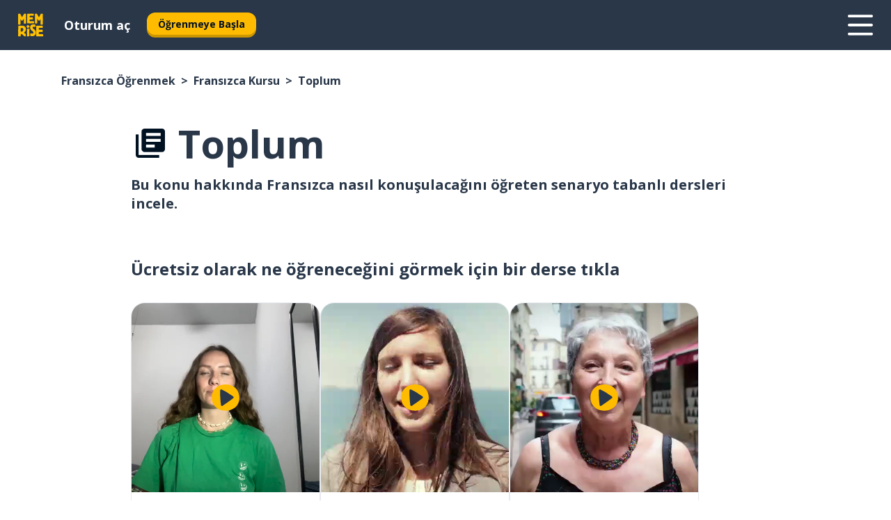

--- FILE ---
content_type: application/javascript; charset=UTF-8
request_url: https://www.memrise.com/_next/static/chunks/framework-88920b97874a875a.js
body_size: 116502
content:
"use strict";(self.webpackChunk_N_E=self.webpackChunk_N_E||[]).push([[6593],{1045:(e,t,n)=>{var r=n(14232),a=n(98477);function l(e){var t="https://react.dev/errors/"+e;if(1<arguments.length){t+="?args[]="+encodeURIComponent(arguments[1]);for(var n=2;n<arguments.length;n++)t+="&args[]="+encodeURIComponent(arguments[n])}return"Minified React error #"+e+"; visit "+t+" for the full message or use the non-minified dev environment for full errors and additional helpful warnings."}var o=Symbol.for("react.transitional.element"),i=Symbol.for("react.portal"),s=Symbol.for("react.fragment"),u=Symbol.for("react.strict_mode"),c=Symbol.for("react.profiler"),f=Symbol.for("react.consumer"),d=Symbol.for("react.context"),p=Symbol.for("react.forward_ref"),h=Symbol.for("react.suspense"),m=Symbol.for("react.suspense_list"),g=Symbol.for("react.memo"),y=Symbol.for("react.lazy"),b=Symbol.for("react.scope"),v=Symbol.for("react.activity"),k=Symbol.for("react.legacy_hidden"),S=Symbol.for("react.memo_cache_sentinel"),w=Symbol.for("react.view_transition"),x=Symbol.iterator;function P(e){return null===e||"object"!=typeof e?null:"function"==typeof(e=x&&e[x]||e["@@iterator"])?e:null}var C=Array.isArray;function E(e,t){var n=3&e.length,r=e.length-n,a=t;for(t=0;t<r;){var l=255&e.charCodeAt(t)|(255&e.charCodeAt(++t))<<8|(255&e.charCodeAt(++t))<<16|(255&e.charCodeAt(++t))<<24;++t,a^=l=0x1b873593*(65535&(l=(l=0xcc9e2d51*(65535&l)+((0xcc9e2d51*(l>>>16)&65535)<<16)|0)<<15|l>>>17))+((0x1b873593*(l>>>16)&65535)<<16)|0,a=(65535&(a=5*(65535&(a=a<<13|a>>>19))+((5*(a>>>16)&65535)<<16)|0))+27492+(((a>>>16)+58964&65535)<<16)}switch(l=0,n){case 3:l^=(255&e.charCodeAt(t+2))<<16;case 2:l^=(255&e.charCodeAt(t+1))<<8;case 1:l^=255&e.charCodeAt(t),a^=0x1b873593*(65535&(l=(l=0xcc9e2d51*(65535&l)+((0xcc9e2d51*(l>>>16)&65535)<<16)|0)<<15|l>>>17))+((0x1b873593*(l>>>16)&65535)<<16)}return a^=e.length,a^=a>>>16,a=0x85ebca6b*(65535&a)+((0x85ebca6b*(a>>>16)&65535)<<16)|0,a^=a>>>13,((a=0xc2b2ae35*(65535&a)+((0xc2b2ae35*(a>>>16)&65535)<<16)|0)^a>>>16)>>>0}var T=Object.assign,R=Object.prototype.hasOwnProperty,_=RegExp("^[:A-Z_a-z\\u00C0-\\u00D6\\u00D8-\\u00F6\\u00F8-\\u02FF\\u0370-\\u037D\\u037F-\\u1FFF\\u200C-\\u200D\\u2070-\\u218F\\u2C00-\\u2FEF\\u3001-\\uD7FF\\uF900-\\uFDCF\\uFDF0-\\uFFFD][:A-Z_a-z\\u00C0-\\u00D6\\u00D8-\\u00F6\\u00F8-\\u02FF\\u0370-\\u037D\\u037F-\\u1FFF\\u200C-\\u200D\\u2070-\\u218F\\u2C00-\\u2FEF\\u3001-\\uD7FF\\uF900-\\uFDCF\\uFDF0-\\uFFFD\\-.0-9\\u00B7\\u0300-\\u036F\\u203F-\\u2040]*$"),F={},z={};function N(e){return!!R.call(z,e)||!R.call(F,e)&&(_.test(e)?z[e]=!0:(F[e]=!0,!1))}var O=new Set("animationIterationCount aspectRatio borderImageOutset borderImageSlice borderImageWidth boxFlex boxFlexGroup boxOrdinalGroup columnCount columns flex flexGrow flexPositive flexShrink flexNegative flexOrder gridArea gridRow gridRowEnd gridRowSpan gridRowStart gridColumn gridColumnEnd gridColumnSpan gridColumnStart fontWeight lineClamp lineHeight opacity order orphans scale tabSize widows zIndex zoom fillOpacity floodOpacity stopOpacity strokeDasharray strokeDashoffset strokeMiterlimit strokeOpacity strokeWidth MozAnimationIterationCount MozBoxFlex MozBoxFlexGroup MozLineClamp msAnimationIterationCount msFlex msZoom msFlexGrow msFlexNegative msFlexOrder msFlexPositive msFlexShrink msGridColumn msGridColumnSpan msGridRow msGridRowSpan WebkitAnimationIterationCount WebkitBoxFlex WebKitBoxFlexGroup WebkitBoxOrdinalGroup WebkitColumnCount WebkitColumns WebkitFlex WebkitFlexGrow WebkitFlexPositive WebkitFlexShrink WebkitLineClamp".split(" ")),M=new Map([["acceptCharset","accept-charset"],["htmlFor","for"],["httpEquiv","http-equiv"],["crossOrigin","crossorigin"],["accentHeight","accent-height"],["alignmentBaseline","alignment-baseline"],["arabicForm","arabic-form"],["baselineShift","baseline-shift"],["capHeight","cap-height"],["clipPath","clip-path"],["clipRule","clip-rule"],["colorInterpolation","color-interpolation"],["colorInterpolationFilters","color-interpolation-filters"],["colorProfile","color-profile"],["colorRendering","color-rendering"],["dominantBaseline","dominant-baseline"],["enableBackground","enable-background"],["fillOpacity","fill-opacity"],["fillRule","fill-rule"],["floodColor","flood-color"],["floodOpacity","flood-opacity"],["fontFamily","font-family"],["fontSize","font-size"],["fontSizeAdjust","font-size-adjust"],["fontStretch","font-stretch"],["fontStyle","font-style"],["fontVariant","font-variant"],["fontWeight","font-weight"],["glyphName","glyph-name"],["glyphOrientationHorizontal","glyph-orientation-horizontal"],["glyphOrientationVertical","glyph-orientation-vertical"],["horizAdvX","horiz-adv-x"],["horizOriginX","horiz-origin-x"],["imageRendering","image-rendering"],["letterSpacing","letter-spacing"],["lightingColor","lighting-color"],["markerEnd","marker-end"],["markerMid","marker-mid"],["markerStart","marker-start"],["overlinePosition","overline-position"],["overlineThickness","overline-thickness"],["paintOrder","paint-order"],["panose-1","panose-1"],["pointerEvents","pointer-events"],["renderingIntent","rendering-intent"],["shapeRendering","shape-rendering"],["stopColor","stop-color"],["stopOpacity","stop-opacity"],["strikethroughPosition","strikethrough-position"],["strikethroughThickness","strikethrough-thickness"],["strokeDasharray","stroke-dasharray"],["strokeDashoffset","stroke-dashoffset"],["strokeLinecap","stroke-linecap"],["strokeLinejoin","stroke-linejoin"],["strokeMiterlimit","stroke-miterlimit"],["strokeOpacity","stroke-opacity"],["strokeWidth","stroke-width"],["textAnchor","text-anchor"],["textDecoration","text-decoration"],["textRendering","text-rendering"],["transformOrigin","transform-origin"],["underlinePosition","underline-position"],["underlineThickness","underline-thickness"],["unicodeBidi","unicode-bidi"],["unicodeRange","unicode-range"],["unitsPerEm","units-per-em"],["vAlphabetic","v-alphabetic"],["vHanging","v-hanging"],["vIdeographic","v-ideographic"],["vMathematical","v-mathematical"],["vectorEffect","vector-effect"],["vertAdvY","vert-adv-y"],["vertOriginX","vert-origin-x"],["vertOriginY","vert-origin-y"],["wordSpacing","word-spacing"],["writingMode","writing-mode"],["xmlnsXlink","xmlns:xlink"],["xHeight","x-height"]]),I=/["'&<>]/;function L(e){if("boolean"==typeof e||"number"==typeof e||"bigint"==typeof e)return""+e;e=""+e;var t=I.exec(e);if(t){var n,r="",a=0;for(n=t.index;n<e.length;n++){switch(e.charCodeAt(n)){case 34:t="&quot;";break;case 38:t="&amp;";break;case 39:t="&#x27;";break;case 60:t="&lt;";break;case 62:t="&gt;";break;default:continue}a!==n&&(r+=e.slice(a,n)),a=n+1,r+=t}e=a!==n?r+e.slice(a,n):r}return e}var A=/([A-Z])/g,D=/^ms-/,$=/^[\u0000-\u001F ]*j[\r\n\t]*a[\r\n\t]*v[\r\n\t]*a[\r\n\t]*s[\r\n\t]*c[\r\n\t]*r[\r\n\t]*i[\r\n\t]*p[\r\n\t]*t[\r\n\t]*:/i;function B(e){return $.test(""+e)?"javascript:throw new Error('React has blocked a javascript: URL as a security precaution.')":e}var H=r.__CLIENT_INTERNALS_DO_NOT_USE_OR_WARN_USERS_THEY_CANNOT_UPGRADE,j=a.__DOM_INTERNALS_DO_NOT_USE_OR_WARN_USERS_THEY_CANNOT_UPGRADE,V={pending:!1,data:null,method:null,action:null},U=j.d;j.d={f:U.f,r:U.r,D:function(e){var t=tX||null;if(t){var n,r,a=t.resumableState,l=t.renderState;"string"==typeof e&&e&&(a.dnsResources.hasOwnProperty(e)||(a.dnsResources[e]=null,(r=(a=l.headers)&&0<a.remainingCapacity)&&(n="<"+(""+e).replace(eW,eQ)+">; rel=dns-prefetch",r=0<=(a.remainingCapacity-=n.length+2)),r?(l.resets.dns[e]=null,a.preconnects&&(a.preconnects+=", "),a.preconnects+=n):(ed(n=[],{href:e,rel:"dns-prefetch"}),l.preconnects.add(n))),nM(t))}else U.D(e)},C:function(e,t){var n=tX||null;if(n){var r=n.resumableState,a=n.renderState;if("string"==typeof e&&e){var l,o,i="use-credentials"===t?"credentials":"string"==typeof t?"anonymous":"default";r.connectResources[i].hasOwnProperty(e)||(r.connectResources[i][e]=null,(o=(r=a.headers)&&0<r.remainingCapacity)&&(o="<"+(""+e).replace(eW,eQ)+">; rel=preconnect","string"==typeof t&&(o+='; crossorigin="'+(""+t).replace(eG,eK)+'"'),l=o,o=0<=(r.remainingCapacity-=l.length+2)),o?(a.resets.connect[i][e]=null,r.preconnects&&(r.preconnects+=", "),r.preconnects+=l):(ed(i=[],{rel:"preconnect",href:e,crossOrigin:t}),a.preconnects.add(i))),nM(n)}}else U.C(e,t)},L:function(e,t,n){var r=tX||null;if(r){var a=r.resumableState,l=r.renderState;if(t&&e){switch(t){case"image":if(n)var o,i=n.imageSrcSet,s=n.imageSizes,u=n.fetchPriority;var c=i?i+"\n"+(s||""):e;if(a.imageResources.hasOwnProperty(c))return;a.imageResources[c]=q,(a=l.headers)&&0<a.remainingCapacity&&"string"!=typeof i&&"high"===u&&(o=eq(e,t,n),0<=(a.remainingCapacity-=o.length+2))?(l.resets.image[c]=q,a.highImagePreloads&&(a.highImagePreloads+=", "),a.highImagePreloads+=o):(ed(a=[],T({rel:"preload",href:i?void 0:e,as:t},n)),"high"===u?l.highImagePreloads.add(a):(l.bulkPreloads.add(a),l.preloads.images.set(c,a)));break;case"style":if(a.styleResources.hasOwnProperty(e))return;ed(i=[],T({rel:"preload",href:e,as:t},n)),a.styleResources[e]=n&&("string"==typeof n.crossOrigin||"string"==typeof n.integrity)?[n.crossOrigin,n.integrity]:q,l.preloads.stylesheets.set(e,i),l.bulkPreloads.add(i);break;case"script":if(a.scriptResources.hasOwnProperty(e))return;i=[],l.preloads.scripts.set(e,i),l.bulkPreloads.add(i),ed(i,T({rel:"preload",href:e,as:t},n)),a.scriptResources[e]=n&&("string"==typeof n.crossOrigin||"string"==typeof n.integrity)?[n.crossOrigin,n.integrity]:q;break;default:if(a.unknownResources.hasOwnProperty(t)){if((i=a.unknownResources[t]).hasOwnProperty(e))return}else i={},a.unknownResources[t]=i;i[e]=q,(a=l.headers)&&0<a.remainingCapacity&&"font"===t&&(c=eq(e,t,n),0<=(a.remainingCapacity-=c.length+2))?(l.resets.font[e]=q,a.fontPreloads&&(a.fontPreloads+=", "),a.fontPreloads+=c):(ed(a=[],e=T({rel:"preload",href:e,as:t},n)),"font"===t)?l.fontPreloads.add(a):l.bulkPreloads.add(a)}nM(r)}}else U.L(e,t,n)},m:function(e,t){var n=tX||null;if(n){var r=n.resumableState,a=n.renderState;if(e){var l=t&&"string"==typeof t.as?t.as:"script";if("script"===l){if(r.moduleScriptResources.hasOwnProperty(e))return;l=[],r.moduleScriptResources[e]=t&&("string"==typeof t.crossOrigin||"string"==typeof t.integrity)?[t.crossOrigin,t.integrity]:q,a.preloads.moduleScripts.set(e,l)}else{if(r.moduleUnknownResources.hasOwnProperty(l)){var o=r.unknownResources[l];if(o.hasOwnProperty(e))return}else o={},r.moduleUnknownResources[l]=o;l=[],o[e]=q}ed(l,T({rel:"modulepreload",href:e},t)),a.bulkPreloads.add(l),nM(n)}}else U.m(e,t)},X:function(e,t){var n=tX||null;if(n){var r=n.resumableState,a=n.renderState;if(e){var l=r.scriptResources.hasOwnProperty(e)?r.scriptResources[e]:void 0;null!==l&&(r.scriptResources[e]=null,t=T({src:e,async:!0},t),l&&(2===l.length&&eU(t,l),e=a.preloads.scripts.get(e))&&(e.length=0),e=[],a.scripts.add(e),ey(e,t),nM(n))}}else U.X(e,t)},S:function(e,t,n){var r=tX||null;if(r){var a=r.resumableState,l=r.renderState;if(e){t=t||"default";var o=l.styles.get(t),i=a.styleResources.hasOwnProperty(e)?a.styleResources[e]:void 0;null!==i&&(a.styleResources[e]=null,o||(o={precedence:L(t),rules:[],hrefs:[],sheets:new Map},l.styles.set(t,o)),t={state:0,props:T({rel:"stylesheet",href:e,"data-precedence":t},n)},i&&(2===i.length&&eU(t.props,i),(l=l.preloads.stylesheets.get(e))&&0<l.length?l.length=0:t.state=1),o.sheets.set(e,t),nM(r))}}else U.S(e,t,n)},M:function(e,t){var n=tX||null;if(n){var r=n.resumableState,a=n.renderState;if(e){var l=r.moduleScriptResources.hasOwnProperty(e)?r.moduleScriptResources[e]:void 0;null!==l&&(r.moduleScriptResources[e]=null,t=T({src:e,type:"module",async:!0},t),l&&(2===l.length&&eU(t,l),e=a.preloads.moduleScripts.get(e))&&(e.length=0),e=[],a.scripts.add(e),ey(e,t),nM(n))}}else U.M(e,t)}};var q=[],W=null,Q=/(<\/|<)(s)(cript)/gi;function G(e,t,n,r){return""+t+("s"===n?"\\u0073":"\\u0053")+r}function K(e,t,n,r){return{insertionMode:e,selectedValue:t,tagScope:n,viewTransition:r}}function X(e,t,n){var r=-25&e.tagScope;switch(t){case"noscript":return K(2,null,1|r,null);case"select":return K(2,null!=n.value?n.value:n.defaultValue,r,null);case"svg":return K(4,null,r,null);case"picture":return K(2,null,2|r,null);case"math":return K(5,null,r,null);case"foreignObject":return K(2,null,r,null);case"table":return K(6,null,r,null);case"thead":case"tbody":case"tfoot":return K(7,null,r,null);case"colgroup":return K(9,null,r,null);case"tr":return K(8,null,r,null);case"head":if(2>e.insertionMode)return K(3,null,r,null);break;case"html":if(0===e.insertionMode)return K(1,null,r,null)}return 6<=e.insertionMode||2>e.insertionMode?K(2,null,r,null):e.tagScope!==r?K(e.insertionMode,e.selectedValue,r,null):e}function Y(e){return null===e?null:{update:e.update,enter:"none",exit:"none",share:e.update,name:e.autoName,autoName:e.autoName,nameIdx:0}}function J(e,t){return 32&t.tagScope&&(e.instructions|=128),K(t.insertionMode,t.selectedValue,12|t.tagScope,Y(t.viewTransition))}function Z(e,t){e=Y(t.viewTransition);var n=16|t.tagScope;return null!==e&&"none"!==e.share&&(n|=64),K(t.insertionMode,t.selectedValue,n,e)}var ee=new Map;function et(e,t){if("object"!=typeof t)throw Error(l(62));var n,r=!0;for(n in t)if(R.call(t,n)){var a=t[n];if(null!=a&&"boolean"!=typeof a&&""!==a){if(0===n.indexOf("--")){var o=L(n);a=L((""+a).trim())}else void 0===(o=ee.get(n))&&(o=L(n.replace(A,"-$1").toLowerCase().replace(D,"-ms-")),ee.set(n,o)),a="number"==typeof a?0===a||O.has(n)?""+a:a+"px":L((""+a).trim());r?(r=!1,e.push(' style="',o,":",a)):e.push(";",o,":",a)}}r||e.push('"')}function en(e,t,n){n&&"function"!=typeof n&&"symbol"!=typeof n&&e.push(" ",t,'=""')}function er(e,t,n){"function"!=typeof n&&"symbol"!=typeof n&&"boolean"!=typeof n&&e.push(" ",t,'="',L(n),'"')}var ea=L("javascript:throw new Error('React form unexpectedly submitted.')");function el(e,t){this.push('<input type="hidden"'),eo(e),er(this,"name",t),er(this,"value",e),this.push("/>")}function eo(e){if("string"!=typeof e)throw Error(l(480))}function ei(e,t){if("function"==typeof t.$$FORM_ACTION){var n=e.nextFormID++;e=e.idPrefix+n;try{var r=t.$$FORM_ACTION(e);if(r){var a=r.data;null!=a&&a.forEach(eo)}return r}catch(e){if("object"==typeof e&&null!==e&&"function"==typeof e.then)throw e}}return null}function es(e,t,n,r,a,l,o,i){var s=null;if("function"==typeof r){var u=ei(t,r);null!==u?(i=u.name,r=u.action||"",a=u.encType,l=u.method,o=u.target,s=u.data):(e.push(" ","formAction",'="',ea,'"'),o=l=a=r=i=null,ef(t,n))}return null!=i&&eu(e,"name",i),null!=r&&eu(e,"formAction",r),null!=a&&eu(e,"formEncType",a),null!=l&&eu(e,"formMethod",l),null!=o&&eu(e,"formTarget",o),s}function eu(e,t,n){switch(t){case"className":er(e,"class",n);break;case"tabIndex":er(e,"tabindex",n);break;case"dir":case"role":case"viewBox":case"width":case"height":er(e,t,n);break;case"style":et(e,n);break;case"src":case"href":if(""===n)break;case"action":case"formAction":if(null==n||"function"==typeof n||"symbol"==typeof n||"boolean"==typeof n)break;n=B(""+n),e.push(" ",t,'="',L(n),'"');break;case"defaultValue":case"defaultChecked":case"innerHTML":case"suppressContentEditableWarning":case"suppressHydrationWarning":case"ref":break;case"autoFocus":case"multiple":case"muted":en(e,t.toLowerCase(),n);break;case"xlinkHref":if("function"==typeof n||"symbol"==typeof n||"boolean"==typeof n)break;n=B(""+n),e.push(" ","xlink:href",'="',L(n),'"');break;case"contentEditable":case"spellCheck":case"draggable":case"value":case"autoReverse":case"externalResourcesRequired":case"focusable":case"preserveAlpha":"function"!=typeof n&&"symbol"!=typeof n&&e.push(" ",t,'="',L(n),'"');break;case"inert":case"allowFullScreen":case"async":case"autoPlay":case"controls":case"default":case"defer":case"disabled":case"disablePictureInPicture":case"disableRemotePlayback":case"formNoValidate":case"hidden":case"loop":case"noModule":case"noValidate":case"open":case"playsInline":case"readOnly":case"required":case"reversed":case"scoped":case"seamless":case"itemScope":n&&"function"!=typeof n&&"symbol"!=typeof n&&e.push(" ",t,'=""');break;case"capture":case"download":!0===n?e.push(" ",t,'=""'):!1!==n&&"function"!=typeof n&&"symbol"!=typeof n&&e.push(" ",t,'="',L(n),'"');break;case"cols":case"rows":case"size":case"span":"function"!=typeof n&&"symbol"!=typeof n&&!isNaN(n)&&1<=n&&e.push(" ",t,'="',L(n),'"');break;case"rowSpan":case"start":"function"==typeof n||"symbol"==typeof n||isNaN(n)||e.push(" ",t,'="',L(n),'"');break;case"xlinkActuate":er(e,"xlink:actuate",n);break;case"xlinkArcrole":er(e,"xlink:arcrole",n);break;case"xlinkRole":er(e,"xlink:role",n);break;case"xlinkShow":er(e,"xlink:show",n);break;case"xlinkTitle":er(e,"xlink:title",n);break;case"xlinkType":er(e,"xlink:type",n);break;case"xmlBase":er(e,"xml:base",n);break;case"xmlLang":er(e,"xml:lang",n);break;case"xmlSpace":er(e,"xml:space",n);break;default:if((!(2<t.length)||"o"!==t[0]&&"O"!==t[0]||"n"!==t[1]&&"N"!==t[1])&&N(t=M.get(t)||t)){switch(typeof n){case"function":case"symbol":return;case"boolean":var r=t.toLowerCase().slice(0,5);if("data-"!==r&&"aria-"!==r)return}e.push(" ",t,'="',L(n),'"')}}}function ec(e,t,n){if(null!=t){if(null!=n)throw Error(l(60));if("object"!=typeof t||!("__html"in t))throw Error(l(61));null!=(t=t.__html)&&e.push(""+t)}}function ef(e,t){if(0==(16&e.instructions)){e.instructions|=16;var n=t.preamble,r=t.bootstrapChunks;(n.htmlChunks||n.headChunks)&&0===r.length?(r.push(t.startInlineScript),ej(r,e),r.push(">",'addEventListener("submit",function(a){if(!a.defaultPrevented){var c=a.target,d=a.submitter,e=c.action,b=d;if(d){var f=d.getAttribute("formAction");null!=f&&(e=f,b=null)}"javascript:throw new Error(\'React form unexpectedly submitted.\')"===e&&(a.preventDefault(),b?(a=document.createElement("input"),a.name=b.name,a.value=b.value,b.parentNode.insertBefore(a,b),b=new FormData(c),a.parentNode.removeChild(a)):b=new FormData(c),a=c.ownerDocument||c,(a.$$reactFormReplay=a.$$reactFormReplay||[]).push(c,d,b))}});',"<\/script>")):r.unshift(t.startInlineScript,">",'addEventListener("submit",function(a){if(!a.defaultPrevented){var c=a.target,d=a.submitter,e=c.action,b=d;if(d){var f=d.getAttribute("formAction");null!=f&&(e=f,b=null)}"javascript:throw new Error(\'React form unexpectedly submitted.\')"===e&&(a.preventDefault(),b?(a=document.createElement("input"),a.name=b.name,a.value=b.value,b.parentNode.insertBefore(a,b),b=new FormData(c),a.parentNode.removeChild(a)):b=new FormData(c),a=c.ownerDocument||c,(a.$$reactFormReplay=a.$$reactFormReplay||[]).push(c,d,b))}});',"<\/script>")}}function ed(e,t){for(var n in e.push(ew("link")),t)if(R.call(t,n)){var r=t[n];if(null!=r)switch(n){case"children":case"dangerouslySetInnerHTML":throw Error(l(399,"link"));default:eu(e,n,r)}}return e.push("/>"),null}var ep=/(<\/|<)(s)(tyle)/gi;function eh(e,t,n,r){return""+t+("s"===n?"\\73 ":"\\53 ")+r}function em(e,t,n){for(var r in e.push(ew(n)),t)if(R.call(t,r)){var a=t[r];if(null!=a)switch(r){case"children":case"dangerouslySetInnerHTML":throw Error(l(399,n));default:eu(e,r,a)}}return e.push("/>"),null}function eg(e,t){e.push(ew("title"));var n,r=null,a=null;for(n in t)if(R.call(t,n)){var l=t[n];if(null!=l)switch(n){case"children":r=l;break;case"dangerouslySetInnerHTML":a=l;break;default:eu(e,n,l)}}return e.push(">"),"function"!=typeof(t=Array.isArray(r)?2>r.length?r[0]:null:r)&&"symbol"!=typeof t&&null!=t&&e.push(L(""+t)),ec(e,a,r),e.push(eP("title")),null}function ey(e,t){e.push(ew("script"));var n,r=null,a=null;for(n in t)if(R.call(t,n)){var l=t[n];if(null!=l)switch(n){case"children":r=l;break;case"dangerouslySetInnerHTML":a=l;break;default:eu(e,n,l)}}return e.push(">"),ec(e,a,r),"string"==typeof r&&e.push((""+r).replace(Q,G)),e.push(eP("script")),null}function eb(e,t,n){e.push(ew(n));var r,a=n=null;for(r in t)if(R.call(t,r)){var l=t[r];if(null!=l)switch(r){case"children":n=l;break;case"dangerouslySetInnerHTML":a=l;break;default:eu(e,r,l)}}return e.push(">"),ec(e,a,n),n}function ev(e,t,n){e.push(ew(n));var r,a=n=null;for(r in t)if(R.call(t,r)){var l=t[r];if(null!=l)switch(r){case"children":n=l;break;case"dangerouslySetInnerHTML":a=l;break;default:eu(e,r,l)}}return e.push(">"),ec(e,a,n),"string"==typeof n?(e.push(L(n)),null):n}var ek=/^[a-zA-Z][a-zA-Z:_\.\-\d]*$/,eS=new Map;function ew(e){var t=eS.get(e);if(void 0===t){if(!ek.test(e))throw Error(l(65,e));t="<"+e,eS.set(e,t)}return t}var ex=new Map;function eP(e){var t=ex.get(e);return void 0===t&&(t="</"+e+">",ex.set(e,t)),t}function eC(e,t){null===(e=e.preamble).htmlChunks&&t.htmlChunks&&(e.htmlChunks=t.htmlChunks),null===e.headChunks&&t.headChunks&&(e.headChunks=t.headChunks),null===e.bodyChunks&&t.bodyChunks&&(e.bodyChunks=t.bodyChunks)}function eE(e,t){t=t.bootstrapChunks;for(var n=0;n<t.length-1;n++)e.push(t[n]);return!(n<t.length)||(n=t[n],t.length=0,e.push(n))}function eT(e,t,n){if(e.push('\x3c!--$?--\x3e<template id="'),null===n)throw Error(l(395));return e.push(t.boundaryPrefix),t=n.toString(16),e.push(t),e.push('"></template>')}var eR=/[<\u2028\u2029]/g,e_=/[&><\u2028\u2029]/g;function eF(e){return JSON.stringify(e).replace(e_,function(e){switch(e){case"&":return"\\u0026";case">":return"\\u003e";case"<":return"\\u003c";case"\u2028":return"\\u2028";case"\u2029":return"\\u2029";default:throw Error("escapeJSObjectForInstructionScripts encountered a match it does not know how to replace. this means the match regex and the replacement characters are no longer in sync. This is a bug in React")}})}var ez=!1,eN=!0;function eO(e){var t=e.rules,n=e.hrefs,r=0;if(n.length){for(this.push(W.startInlineStyle),this.push(' media="not all" data-precedence="'),this.push(e.precedence),this.push('" data-href="');r<n.length-1;r++)this.push(n[r]),this.push(" ");for(this.push(n[r]),this.push('">'),r=0;r<t.length;r++)this.push(t[r]);eN=this.push("</style>"),ez=!0,t.length=0,n.length=0}}function eM(e){return 2!==e.state&&(ez=!0)}function eI(e,t,n){return ez=!1,eN=!0,W=n,t.styles.forEach(eO,e),W=null,t.stylesheets.forEach(eM),ez&&(n.stylesToHoist=!0),eN}function eL(e){for(var t=0;t<e.length;t++)this.push(e[t]);e.length=0}var eA=[];function eD(e){ed(eA,e.props);for(var t=0;t<eA.length;t++)this.push(eA[t]);eA.length=0,e.state=2}function e$(e){var t=0<e.sheets.size;e.sheets.forEach(eD,this),e.sheets.clear();var n=e.rules,r=e.hrefs;if(!t||r.length){if(this.push(W.startInlineStyle),this.push(' data-precedence="'),this.push(e.precedence),e=0,r.length){for(this.push('" data-href="');e<r.length-1;e++)this.push(r[e]),this.push(" ");this.push(r[e])}for(this.push('">'),e=0;e<n.length;e++)this.push(n[e]);this.push("</style>"),n.length=0,r.length=0}}function eB(e){if(0===e.state){e.state=1;var t=e.props;for(ed(eA,{rel:"preload",as:"style",href:e.props.href,crossOrigin:t.crossOrigin,fetchPriority:t.fetchPriority,integrity:t.integrity,media:t.media,hrefLang:t.hrefLang,referrerPolicy:t.referrerPolicy}),e=0;e<eA.length;e++)this.push(eA[e]);eA.length=0}}function eH(e){e.sheets.forEach(eB,this),e.sheets.clear()}function ej(e,t){0==(32&t.instructions)&&(t.instructions|=32,e.push(' id="',L("_"+t.idPrefix+"R_"),'"'))}function eV(){return{styles:new Set,stylesheets:new Set,suspenseyImages:!1}}function eU(e,t){null==e.crossOrigin&&(e.crossOrigin=t[0]),null==e.integrity&&(e.integrity=t[1])}function eq(e,t,n){for(var r in t="<"+(e=(""+e).replace(eW,eQ))+'>; rel=preload; as="'+(t=(""+t).replace(eG,eK))+'"',n)R.call(n,r)&&"string"==typeof(e=n[r])&&(t+="; "+r.toLowerCase()+'="'+(""+e).replace(eG,eK)+'"');return t}var eW=/[<>\r\n]/g;function eQ(e){switch(e){case"<":return"%3C";case">":return"%3E";case"\n":return"%0A";case"\r":return"%0D";default:throw Error("escapeLinkHrefForHeaderContextReplacer encountered a match it does not know how to replace. this means the match regex and the replacement characters are no longer in sync. This is a bug in React")}}var eG=/["';,\r\n]/g;function eK(e){switch(e){case'"':return"%22";case"'":return"%27";case";":return"%3B";case",":return"%2C";case"\n":return"%0A";case"\r":return"%0D";default:throw Error("escapeStringForLinkHeaderQuotedParamValueContextReplacer encountered a match it does not know how to replace. this means the match regex and the replacement characters are no longer in sync. This is a bug in React")}}function eX(e){this.styles.add(e)}function eY(e){this.stylesheets.add(e)}function eJ(e,t){t.styles.forEach(eX,e),t.stylesheets.forEach(eY,e),t.suspenseyImages&&(e.suspenseyImages=!0)}function eZ(e,t,n,r){return n.generateStaticMarkup?(e.push(L(t)),!1):(""===t?e=r:(r&&e.push("\x3c!-- --\x3e"),e.push(L(t)),e=!0),e)}function e0(e,t,n,r){t.generateStaticMarkup||n&&r&&e.push("\x3c!-- --\x3e")}var e1=Function.prototype.bind,e2=Symbol.for("react.client.reference");function e3(e){if(null==e)return null;if("function"==typeof e)return e.$$typeof===e2?null:e.displayName||e.name||null;if("string"==typeof e)return e;switch(e){case s:return"Fragment";case c:return"Profiler";case u:return"StrictMode";case h:return"Suspense";case m:return"SuspenseList";case v:return"Activity"}if("object"==typeof e)switch(e.$$typeof){case i:return"Portal";case d:return e.displayName||"Context";case f:return(e._context.displayName||"Context")+".Consumer";case p:var t=e.render;return(e=e.displayName)||(e=""!==(e=t.displayName||t.name||"")?"ForwardRef("+e+")":"ForwardRef"),e;case g:return null!==(t=e.displayName||null)?t:e3(e.type)||"Memo";case y:t=e._payload,e=e._init;try{return e3(e(t))}catch(e){}}return null}var e4={},e5=null;function e6(e,t){if(e!==t){e.context._currentValue2=e.parentValue,e=e.parent;var n=t.parent;if(null===e){if(null!==n)throw Error(l(401))}else{if(null===n)throw Error(l(401));e6(e,n)}t.context._currentValue2=t.value}}function e8(e){var t=e5;t!==e&&(null===t?function e(t){var n=t.parent;null!==n&&e(n),t.context._currentValue2=t.value}(e):null===e?function e(t){t.context._currentValue2=t.parentValue,null!==(t=t.parent)&&e(t)}(t):t.depth===e.depth?e6(t,e):t.depth>e.depth?function e(t,n){if(t.context._currentValue2=t.parentValue,null===(t=t.parent))throw Error(l(402));t.depth===n.depth?e6(t,n):e(t,n)}(t,e):function e(t,n){var r=n.parent;if(null===r)throw Error(l(402));t.depth===r.depth?e6(t,r):e(t,r),n.context._currentValue2=n.value}(t,e),e5=e)}var e9={enqueueSetState:function(e,t){null!==(e=e._reactInternals).queue&&e.queue.push(t)},enqueueReplaceState:function(e,t){(e=e._reactInternals).replace=!0,e.queue=[t]},enqueueForceUpdate:function(){}},e7={id:1,overflow:""};function te(e,t,n){var r=e.id;e=e.overflow;var a=32-tt(r)-1;r&=~(1<<a),n+=1;var l=32-tt(t)+a;if(30<l){var o=a-a%5;return l=(r&(1<<o)-1).toString(32),r>>=o,a-=o,{id:1<<32-tt(t)+a|n<<a|r,overflow:l+e}}return{id:1<<l|n<<a|r,overflow:e}}var tt=Math.clz32?Math.clz32:function(e){return 0==(e>>>=0)?32:31-(tn(e)/tr|0)|0},tn=Math.log,tr=Math.LN2;function ta(){}var tl=Error(l(460)),to=null;function ti(){if(null===to)throw Error(l(459));var e=to;return to=null,e}var ts="function"==typeof Object.is?Object.is:function(e,t){return e===t&&(0!==e||1/e==1/t)||e!=e&&t!=t},tu=null,tc=null,tf=null,td=null,tp=null,th=null,tm=!1,tg=!1,ty=0,tb=0,tv=-1,tk=0,tS=null,tw=null,tx=0;function tP(){if(null===tu)throw Error(l(321));return tu}function tC(){if(0<tx)throw Error(l(312));return{memoizedState:null,queue:null,next:null}}function tE(){return null===th?null===tp?(tm=!1,tp=th=tC()):(tm=!0,th=tp):null===th.next?(tm=!1,th=th.next=tC()):(tm=!0,th=th.next),th}function tT(){var e=tS;return tS=null,e}function tR(){td=tf=tc=tu=null,tg=!1,tp=null,tx=0,th=tw=null}function t_(e,t){return"function"==typeof t?t(e):t}function tF(e,t,n){if(tu=tP(),th=tE(),tm){var r=th.queue;if(t=r.dispatch,null!==tw&&void 0!==(n=tw.get(r))){tw.delete(r),r=th.memoizedState;do r=e(r,n.action),n=n.next;while(null!==n);return th.memoizedState=r,[r,t]}return[th.memoizedState,t]}return e=e===t_?"function"==typeof t?t():t:void 0!==n?n(t):t,th.memoizedState=e,e=(e=th.queue={last:null,dispatch:null}).dispatch=tN.bind(null,tu,e),[th.memoizedState,e]}function tz(e,t){if(tu=tP(),th=tE(),t=void 0===t?null:t,null!==th){var n=th.memoizedState;if(null!==n&&null!==t){var r=n[1];e:if(null===r)r=!1;else{for(var a=0;a<r.length&&a<t.length;a++)if(!ts(t[a],r[a])){r=!1;break e}r=!0}if(r)return n[0]}}return e=e(),th.memoizedState=[e,t],e}function tN(e,t,n){if(25<=tx)throw Error(l(301));if(e===tu)if(tg=!0,e={action:n,next:null},null===tw&&(tw=new Map),void 0===(n=tw.get(t)))tw.set(t,e);else{for(t=n;null!==t.next;)t=t.next;t.next=e}}function tO(){throw Error(l(440))}function tM(){throw Error(l(394))}function tI(){throw Error(l(479))}function tL(e,t,n){tP();var r=tb++,a=tf;if("function"==typeof e.$$FORM_ACTION){var l=null,o=td;a=a.formState;var i=e.$$IS_SIGNATURE_EQUAL;if(null!==a&&"function"==typeof i){var s=a[1];i.call(e,a[2],a[3])&&s===(l=void 0!==n?"p"+n:"k"+E(JSON.stringify([o,null,r]),0))&&(tv=r,t=a[0])}var u=e.bind(null,t);return e=function(e){u(e)},"function"==typeof u.$$FORM_ACTION&&(e.$$FORM_ACTION=function(e){e=u.$$FORM_ACTION(e),void 0!==n&&(n+="",e.action=n);var t=e.data;return t&&(null===l&&(l=void 0!==n?"p"+n:"k"+E(JSON.stringify([o,null,r]),0)),t.append("$ACTION_KEY",l)),e}),[t,e,!1]}var c=e.bind(null,t);return[t,function(e){c(e)},!1]}function tA(e){var t=tk;tk+=1,null===tS&&(tS=[]);var n=tS,r=e,a=t;switch(void 0===(a=n[a])?n.push(r):a!==r&&(r.then(ta,ta),r=a),r.status){case"fulfilled":return r.value;case"rejected":throw r.reason;default:switch("string"==typeof r.status?r.then(ta,ta):((n=r).status="pending",n.then(function(e){if("pending"===r.status){var t=r;t.status="fulfilled",t.value=e}},function(e){if("pending"===r.status){var t=r;t.status="rejected",t.reason=e}})),r.status){case"fulfilled":return r.value;case"rejected":throw r.reason}throw to=r,tl}}function tD(){throw Error(l(393))}var t$,tB,tH={readContext:function(e){return e._currentValue2},use:function(e){if(null!==e&&"object"==typeof e){if("function"==typeof e.then)return tA(e);if(e.$$typeof===d)return e._currentValue2}throw Error(l(438,String(e)))},useContext:function(e){return tP(),e._currentValue2},useMemo:tz,useReducer:tF,useRef:function(e){tu=tP();var t=(th=tE()).memoizedState;return null===t?(e={current:e},th.memoizedState=e):t},useState:function(e){return tF(t_,e)},useInsertionEffect:ta,useLayoutEffect:ta,useCallback:function(e,t){return tz(function(){return e},t)},useImperativeHandle:ta,useEffect:ta,useDebugValue:ta,useDeferredValue:function(e,t){return tP(),void 0!==t?t:e},useTransition:function(){return tP(),[!1,tM]},useId:function(){var e=tc.treeContext,t=e.overflow;e=((e=e.id)&~(1<<32-tt(e)-1)).toString(32)+t;var n=tj;if(null===n)throw Error(l(404));return t=ty++,e="_"+n.idPrefix+"R_"+e,0<t&&(e+="H"+t.toString(32)),e+"_"},useSyncExternalStore:function(e,t,n){if(void 0===n)throw Error(l(407));return n()},useOptimistic:function(e){return tP(),[e,tI]},useActionState:tL,useFormState:tL,useHostTransitionStatus:function(){return tP(),V},useMemoCache:function(e){for(var t=Array(e),n=0;n<e;n++)t[n]=S;return t},useCacheRefresh:function(){return tD},useEffectEvent:function(){return tO}},tj=null,tV={getCacheForType:function(){throw Error(l(248))},cacheSignal:function(){throw Error(l(248))}};function tU(e){if(void 0===t$)try{throw Error()}catch(e){var t=e.stack.trim().match(/\n( *(at )?)/);t$=t&&t[1]||"",tB=-1<e.stack.indexOf("\n    at")?" (<anonymous>)":-1<e.stack.indexOf("@")?"@unknown:0:0":""}return"\n"+t$+e+tB}var tq=!1;function tW(e,t){if(!e||tq)return"";tq=!0;var n=Error.prepareStackTrace;Error.prepareStackTrace=void 0;try{var r={DetermineComponentFrameRoot:function(){try{if(t){var n=function(){throw Error()};if(Object.defineProperty(n.prototype,"props",{set:function(){throw Error()}}),"object"==typeof Reflect&&Reflect.construct){try{Reflect.construct(n,[])}catch(e){var r=e}Reflect.construct(e,[],n)}else{try{n.call()}catch(e){r=e}e.call(n.prototype)}}else{try{throw Error()}catch(e){r=e}(n=e())&&"function"==typeof n.catch&&n.catch(function(){})}}catch(e){if(e&&r&&"string"==typeof e.stack)return[e.stack,r.stack]}return[null,null]}};r.DetermineComponentFrameRoot.displayName="DetermineComponentFrameRoot";var a=Object.getOwnPropertyDescriptor(r.DetermineComponentFrameRoot,"name");a&&a.configurable&&Object.defineProperty(r.DetermineComponentFrameRoot,"name",{value:"DetermineComponentFrameRoot"});var l=r.DetermineComponentFrameRoot(),o=l[0],i=l[1];if(o&&i){var s=o.split("\n"),u=i.split("\n");for(a=r=0;r<s.length&&!s[r].includes("DetermineComponentFrameRoot");)r++;for(;a<u.length&&!u[a].includes("DetermineComponentFrameRoot");)a++;if(r===s.length||a===u.length)for(r=s.length-1,a=u.length-1;1<=r&&0<=a&&s[r]!==u[a];)a--;for(;1<=r&&0<=a;r--,a--)if(s[r]!==u[a]){if(1!==r||1!==a)do if(r--,a--,0>a||s[r]!==u[a]){var c="\n"+s[r].replace(" at new "," at ");return e.displayName&&c.includes("<anonymous>")&&(c=c.replace("<anonymous>",e.displayName)),c}while(1<=r&&0<=a);break}}}finally{tq=!1,Error.prepareStackTrace=n}return(n=e?e.displayName||e.name:"")?tU(n):""}function tQ(e,t){return 500<t.byteSize&&null===t.contentPreamble}function tG(e){if("object"==typeof e&&null!==e&&"string"==typeof e.environmentName){var t=e.environmentName;"string"==typeof(e=[e])[0]?e.splice(0,1,"[%s] "+e[0]," "+t+" "):e.splice(0,0,"[%s]"," "+t+" "),e.unshift(console),(t=e1.apply(console.error,e))()}else console.error(e);return null}function tK(e,t,n,r,a,l,o,i,s,u,c){var f=new Set;this.destination=null,this.flushScheduled=!1,this.resumableState=e,this.renderState=t,this.rootFormatContext=n,this.progressiveChunkSize=void 0===r?12800:r,this.status=10,this.fatalError=null,this.pendingRootTasks=this.allPendingTasks=this.nextSegmentId=0,this.completedPreambleSegments=this.completedRootSegment=null,this.byteSize=0,this.abortableTasks=f,this.pingedTasks=[],this.clientRenderedBoundaries=[],this.completedBoundaries=[],this.partialBoundaries=[],this.trackedPostpones=null,this.onError=void 0===a?tG:a,this.onPostpone=void 0===u?ta:u,this.onAllReady=void 0===l?ta:l,this.onShellReady=void 0===o?ta:o,this.onShellError=void 0===i?ta:i,this.onFatalError=void 0===s?ta:s,this.formState=void 0===c?null:c}var tX=null;function tY(e,t){e.pingedTasks.push(t),1===e.pingedTasks.length&&(e.flushScheduled=null!==e.destination,nw(e))}function tJ(e,t,n,r,a){return n={status:0,rootSegmentID:-1,parentFlushed:!1,pendingTasks:0,row:t,completedSegments:[],byteSize:0,fallbackAbortableTasks:n,errorDigest:null,contentState:eV(),fallbackState:eV(),contentPreamble:r,fallbackPreamble:a,trackedContentKeyPath:null,trackedFallbackNode:null},null!==t&&(t.pendingTasks++,null!==(r=t.boundaries)&&(e.allPendingTasks++,n.pendingTasks++,r.push(n)),null!==(e=t.inheritedHoistables)&&eJ(n.contentState,e)),n}function tZ(e,t,n,r,a,l,o,i,s,u,c,f,d,p,h){e.allPendingTasks++,null===a?e.pendingRootTasks++:a.pendingTasks++,null!==p&&p.pendingTasks++;var m={replay:null,node:n,childIndex:r,ping:function(){return tY(e,m)},blockedBoundary:a,blockedSegment:l,blockedPreamble:o,hoistableState:i,abortSet:s,keyPath:u,formatContext:c,context:f,treeContext:d,row:p,componentStack:h,thenableState:t};return s.add(m),m}function t0(e,t,n,r,a,l,o,i,s,u,c,f,d,p){e.allPendingTasks++,null===l?e.pendingRootTasks++:l.pendingTasks++,null!==d&&d.pendingTasks++,n.pendingTasks++;var h={replay:n,node:r,childIndex:a,ping:function(){return tY(e,h)},blockedBoundary:l,blockedSegment:null,blockedPreamble:null,hoistableState:o,abortSet:i,keyPath:s,formatContext:u,context:c,treeContext:f,row:d,componentStack:p,thenableState:t};return i.add(h),h}function t1(e,t,n,r,a,l){return{status:0,parentFlushed:!1,id:-1,index:t,chunks:[],children:[],preambleChildren:[],parentFormatContext:r,boundary:n,lastPushedText:a,textEmbedded:l}}function t2(e){var t=e.node;"object"==typeof t&&null!==t&&t.$$typeof===o&&(e.componentStack={parent:e.componentStack,type:t.type})}function t3(e){return null===e?null:{parent:e.parent,type:"Suspense Fallback"}}function t4(e){var t={};return e&&Object.defineProperty(t,"componentStack",{configurable:!0,enumerable:!0,get:function(){try{var n="",r=e;do n+=function e(t){if("string"==typeof t)return tU(t);if("function"==typeof t)return t.prototype&&t.prototype.isReactComponent?tW(t,!0):tW(t,!1);if("object"==typeof t&&null!==t){switch(t.$$typeof){case p:return tW(t.render,!1);case g:return tW(t.type,!1);case y:var n=t,r=n._payload;n=n._init;try{t=n(r)}catch(e){return tU("Lazy")}return e(t)}if("string"==typeof t.name){e:{r=t.name,n=t.env;var a=t.debugLocation;if(null!=a&&(t=Error.prepareStackTrace,Error.prepareStackTrace=void 0,a=a.stack,Error.prepareStackTrace=t,a.startsWith("Error: react-stack-top-frame\n")&&(a=a.slice(29)),-1!==(t=a.indexOf("\n"))&&(a=a.slice(t+1)),-1!==(t=a.indexOf("react_stack_bottom_frame"))&&(t=a.lastIndexOf("\n",t)),-1!==(t=-1===(a=(t=-1!==t?a=a.slice(0,t):"").lastIndexOf("\n"))?t:t.slice(a+1)).indexOf(r))){r="\n"+t;break e}r=tU(r+(n?" ["+n+"]":""))}return r}}switch(t){case m:return tU("SuspenseList");case h:return tU("Suspense")}return""}(r.type),r=r.parent;while(r);var a=n}catch(e){a="\nError generating stack: "+e.message+"\n"+e.stack}return Object.defineProperty(t,"componentStack",{value:a}),a}}),t}function t5(e,t,n){if(null==(t=(e=e.onError)(t,n))||"string"==typeof t)return t}function t6(e,t){var n=e.onShellError,r=e.onFatalError;n(t),r(t),null!==e.destination?(e.status=14,e.destination.destroy(t)):(e.status=13,e.fatalError=t)}function t8(e,t){t9(e,t.next,t.hoistables)}function t9(e,t,n){for(;null!==t;){null!==n&&(eJ(t.hoistables,n),t.inheritedHoistables=n);var r=t.boundaries;if(null!==r){t.boundaries=null;for(var a=0;a<r.length;a++){var l=r[a];null!==n&&eJ(l.contentState,n),nS(e,l,null,null)}}if(t.pendingTasks--,0<t.pendingTasks)break;n=t.hoistables,t=t.next}}function t7(e,t){var n=t.boundaries;if(null!==n&&t.pendingTasks===n.length){for(var r=!0,a=0;a<n.length;a++){var l=n[a];if(1!==l.pendingTasks||l.parentFlushed||tQ(e,l)){r=!1;break}}r&&t9(e,t,t.hoistables)}}function ne(e){var t={pendingTasks:1,boundaries:null,hoistables:eV(),inheritedHoistables:null,together:!1,next:null};return null!==e&&0<e.pendingTasks&&(t.pendingTasks++,t.boundaries=[],e.next=t),t}function nt(e,t,n,r,a){var l=t.keyPath,o=t.treeContext,i=t.row;t.keyPath=n,n=r.length;var s=null;if(null!==t.replay){var u=t.replay.slots;if(null!==u&&"object"==typeof u)for(var c=0;c<n;c++){var f="backwards"!==a&&"unstable_legacy-backwards"!==a?c:n-1-c,d=r[f];t.row=s=ne(s),t.treeContext=te(o,n,f);var p=u[f];"number"==typeof p?(nl(e,t,p,d,f),delete u[f]):nh(e,t,d,f),0==--s.pendingTasks&&t8(e,s)}else for(u=0;u<n;u++)f=r[c="backwards"!==a&&"unstable_legacy-backwards"!==a?u:n-1-u],t.row=s=ne(s),t.treeContext=te(o,n,c),nh(e,t,f,c),0==--s.pendingTasks&&t8(e,s)}else if("backwards"!==a&&"unstable_legacy-backwards"!==a)for(a=0;a<n;a++)u=r[a],t.row=s=ne(s),t.treeContext=te(o,n,a),nh(e,t,u,a),0==--s.pendingTasks&&t8(e,s);else{for(u=(a=t.blockedSegment).children.length,c=a.chunks.length,f=n-1;0<=f;f--){d=r[f],t.row=s=ne(s),t.treeContext=te(o,n,f),p=t1(e,c,null,t.formatContext,0!==f||a.lastPushedText,!0),a.children.splice(u,0,p),t.blockedSegment=p;try{nh(e,t,d,f),e0(p.chunks,e.renderState,p.lastPushedText,p.textEmbedded),p.status=1,0==--s.pendingTasks&&t8(e,s)}catch(t){throw p.status=12===e.status?3:4,t}}t.blockedSegment=a,a.lastPushedText=!1}null!==i&&null!==s&&0<s.pendingTasks&&(i.pendingTasks++,s.next=i),t.treeContext=o,t.row=i,t.keyPath=l}function nn(e,t,n,r,a,l){var o=t.thenableState;for(t.thenableState=null,tu={},tc=t,tf=e,td=n,tb=ty=0,tv=-1,tk=0,tS=o,e=r(a,l);tg;)tg=!1,tb=ty=0,tv=-1,tk=0,tx+=1,th=null,e=r(a,l);return tR(),e}function nr(e,t,n,r,a,l,o){var i=!1;if(0!==l&&null!==e.formState){var s=t.blockedSegment;if(null!==s){i=!0,s=s.chunks;for(var u=0;u<l;u++)u===o?s.push("\x3c!--F!--\x3e"):s.push("\x3c!--F--\x3e")}}l=t.keyPath,t.keyPath=n,a?(n=t.treeContext,t.treeContext=te(n,1,0),nh(e,t,r,-1),t.treeContext=n):i?nh(e,t,r,-1):no(e,t,r,-1),t.keyPath=l}function na(e,t,n,a,o,i){if("function"==typeof a)if(a.prototype&&a.prototype.isReactComponent){var S=o;if("ref"in o)for(var x in S={},o)"ref"!==x&&(S[x]=o[x]);var E=a.defaultProps;if(E)for(var _ in S===o&&(S=T({},S,o)),E)void 0===S[_]&&(S[_]=E[_]);o=S,S=e4,"object"==typeof(E=a.contextType)&&null!==E&&(S=E._currentValue2);var F=void 0!==(S=new a(o,S)).state?S.state:null;if(S.updater=e9,S.props=o,S.state=F,E={queue:[],replace:!1},S._reactInternals=E,i=a.contextType,S.context="object"==typeof i&&null!==i?i._currentValue2:e4,"function"==typeof(i=a.getDerivedStateFromProps)&&(F=null==(i=i(o,F))?F:T({},F,i),S.state=F),"function"!=typeof a.getDerivedStateFromProps&&"function"!=typeof S.getSnapshotBeforeUpdate&&("function"==typeof S.UNSAFE_componentWillMount||"function"==typeof S.componentWillMount))if(a=S.state,"function"==typeof S.componentWillMount&&S.componentWillMount(),"function"==typeof S.UNSAFE_componentWillMount&&S.UNSAFE_componentWillMount(),a!==S.state&&e9.enqueueReplaceState(S,S.state,null),null!==E.queue&&0<E.queue.length)if(a=E.queue,i=E.replace,E.queue=null,E.replace=!1,i&&1===a.length)S.state=a[0];else{for(E=i?a[0]:S.state,F=!0,i=+!!i;i<a.length;i++)null!=(_="function"==typeof(_=a[i])?_.call(S,E,o,void 0):_)&&(F?(F=!1,E=T({},E,_)):T(E,_));S.state=E}else E.queue=null;if(a=S.render(),12===e.status)throw null;o=t.keyPath,t.keyPath=n,no(e,t,a,-1),t.keyPath=o}else{if(a=nn(e,t,n,a,o,void 0),12===e.status)throw null;nr(e,t,n,a,0!==ty,tb,tv)}else if("string"==typeof a)if(null===(S=t.blockedSegment))S=o.children,E=t.formatContext,F=t.keyPath,t.formatContext=X(E,a,o),t.keyPath=n,nh(e,t,S,-1),t.formatContext=E,t.keyPath=F;else{if(F=function(e,t,n,a,o,i,s,u,c){switch(t){case"div":case"span":case"svg":case"path":case"g":case"p":case"li":case"annotation-xml":case"color-profile":case"font-face":case"font-face-src":case"font-face-uri":case"font-face-format":case"font-face-name":case"missing-glyph":break;case"a":e.push(ew("a"));var f,d=null,p=null;for(f in n)if(R.call(n,f)){var h=n[f];if(null!=h)switch(f){case"children":d=h;break;case"dangerouslySetInnerHTML":p=h;break;case"href":""===h?er(e,"href",""):eu(e,f,h);break;default:eu(e,f,h)}}if(e.push(">"),ec(e,p,d),"string"==typeof d){e.push(L(d));var m=null}else m=d;return m;case"select":e.push(ew("select"));var g,y=null,b=null;for(g in n)if(R.call(n,g)){var v=n[g];if(null!=v)switch(g){case"children":y=v;break;case"dangerouslySetInnerHTML":b=v;break;case"defaultValue":case"value":break;default:eu(e,g,v)}}return e.push(">"),ec(e,b,y),y;case"option":var k=u.selectedValue;e.push(ew("option"));var S,w=null,x=null,P=null,E=null;for(S in n)if(R.call(n,S)){var _=n[S];if(null!=_)switch(S){case"children":w=_;break;case"selected":P=_;break;case"dangerouslySetInnerHTML":E=_;break;case"value":x=_;default:eu(e,S,_)}}if(null!=k){var F,z,O=null!==x?""+x:(F=w,z="",r.Children.forEach(F,function(e){null!=e&&(z+=e)}),z);if(C(k)){for(var M=0;M<k.length;M++)if(""+k[M]===O){e.push(' selected=""');break}}else""+k===O&&e.push(' selected=""')}else P&&e.push(' selected=""');return e.push(">"),ec(e,E,w),w;case"textarea":e.push(ew("textarea"));var I,A=null,D=null,$=null;for(I in n)if(R.call(n,I)){var H=n[I];if(null!=H)switch(I){case"children":$=H;break;case"value":A=H;break;case"defaultValue":D=H;break;case"dangerouslySetInnerHTML":throw Error(l(91));default:eu(e,I,H)}}if(null===A&&null!==D&&(A=D),e.push(">"),null!=$){if(null!=A)throw Error(l(92));if(C($)){if(1<$.length)throw Error(l(93));A=""+$[0]}A=""+$}return"string"==typeof A&&"\n"===A[0]&&e.push("\n"),null!==A&&e.push(L(""+A)),null;case"input":e.push(ew("input"));var j,V=null,U=null,W=null,Q=null,G=null,K=null,X=null,Y=null,J=null;for(j in n)if(R.call(n,j)){var Z=n[j];if(null!=Z)switch(j){case"children":case"dangerouslySetInnerHTML":throw Error(l(399,"input"));case"name":V=Z;break;case"formAction":U=Z;break;case"formEncType":W=Z;break;case"formMethod":Q=Z;break;case"formTarget":G=Z;break;case"defaultChecked":J=Z;break;case"defaultValue":X=Z;break;case"checked":Y=Z;break;case"value":K=Z;break;default:eu(e,j,Z)}}var ee=es(e,a,o,U,W,Q,G,V);return null!==Y?en(e,"checked",Y):null!==J&&en(e,"checked",J),null!==K?eu(e,"value",K):null!==X&&eu(e,"value",X),e.push("/>"),null!=ee&&ee.forEach(el,e),null;case"button":e.push(ew("button"));var eo,ek=null,eS=null,ex=null,eC=null,eE=null,eT=null,eR=null;for(eo in n)if(R.call(n,eo)){var e_=n[eo];if(null!=e_)switch(eo){case"children":ek=e_;break;case"dangerouslySetInnerHTML":eS=e_;break;case"name":ex=e_;break;case"formAction":eC=e_;break;case"formEncType":eE=e_;break;case"formMethod":eT=e_;break;case"formTarget":eR=e_;break;default:eu(e,eo,e_)}}var eF=es(e,a,o,eC,eE,eT,eR,ex);if(e.push(">"),null!=eF&&eF.forEach(el,e),ec(e,eS,ek),"string"==typeof ek){e.push(L(ek));var ez=null}else ez=ek;return ez;case"form":e.push(ew("form"));var eN,eO=null,eM=null,eI=null,eL=null,eA=null,eD=null;for(eN in n)if(R.call(n,eN)){var e$=n[eN];if(null!=e$)switch(eN){case"children":eO=e$;break;case"dangerouslySetInnerHTML":eM=e$;break;case"action":eI=e$;break;case"encType":eL=e$;break;case"method":eA=e$;break;case"target":eD=e$;break;default:eu(e,eN,e$)}}var eB=null,eH=null;if("function"==typeof eI){var ej=ei(a,eI);null!==ej?(eI=ej.action||"",eL=ej.encType,eA=ej.method,eD=ej.target,eB=ej.data,eH=ej.name):(e.push(" ","action",'="',ea,'"'),eD=eA=eL=eI=null,ef(a,o))}if(null!=eI&&eu(e,"action",eI),null!=eL&&eu(e,"encType",eL),null!=eA&&eu(e,"method",eA),null!=eD&&eu(e,"target",eD),e.push(">"),null!==eH&&(e.push('<input type="hidden"'),er(e,"name",eH),e.push("/>"),null!=eB&&eB.forEach(el,e)),ec(e,eM,eO),"string"==typeof eO){e.push(L(eO));var eV=null}else eV=eO;return eV;case"menuitem":for(var eW in e.push(ew("menuitem")),n)if(R.call(n,eW)){var eQ=n[eW];if(null!=eQ)switch(eW){case"children":case"dangerouslySetInnerHTML":throw Error(l(400));default:eu(e,eW,eQ)}}return e.push(">"),null;case"object":e.push(ew("object"));var eG,eK=null,eX=null;for(eG in n)if(R.call(n,eG)){var eY=n[eG];if(null!=eY)switch(eG){case"children":eK=eY;break;case"dangerouslySetInnerHTML":eX=eY;break;case"data":var eJ=B(""+eY);if(""===eJ)break;e.push(" ","data",'="',L(eJ),'"');break;default:eu(e,eG,eY)}}if(e.push(">"),ec(e,eX,eK),"string"==typeof eK){e.push(L(eK));var eZ=null}else eZ=eK;return eZ;case"title":var e0=1&u.tagScope,e1=4&u.tagScope;if(4===u.insertionMode||e0||null!=n.itemProp)var e2=eg(e,n);else e1?e2=null:(eg(o.hoistableChunks,n),e2=void 0);return e2;case"link":var e3=1&u.tagScope,e4=4&u.tagScope,e5=n.rel,e6=n.href,e8=n.precedence;if(4===u.insertionMode||e3||null!=n.itemProp||"string"!=typeof e5||"string"!=typeof e6||""===e6){ed(e,n);var e9=null}else if("stylesheet"===n.rel)if("string"!=typeof e8||null!=n.disabled||n.onLoad||n.onError)e9=ed(e,n);else{var e7=o.styles.get(e8),te=a.styleResources.hasOwnProperty(e6)?a.styleResources[e6]:void 0;if(null!==te){a.styleResources[e6]=null,e7||(e7={precedence:L(e8),rules:[],hrefs:[],sheets:new Map},o.styles.set(e8,e7));var tt={state:0,props:T({},n,{"data-precedence":n.precedence,precedence:null})};if(te){2===te.length&&eU(tt.props,te);var tn=o.preloads.stylesheets.get(e6);tn&&0<tn.length?tn.length=0:tt.state=1}e7.sheets.set(e6,tt),s&&s.stylesheets.add(tt)}else if(e7){var tr=e7.sheets.get(e6);tr&&s&&s.stylesheets.add(tr)}c&&e.push("\x3c!-- --\x3e"),e9=null}else n.onLoad||n.onError?e9=ed(e,n):(c&&e.push("\x3c!-- --\x3e"),e9=e4?null:ed(o.hoistableChunks,n));return e9;case"script":var ta=1&u.tagScope,tl=n.async;if("string"!=typeof n.src||!n.src||!tl||"function"==typeof tl||"symbol"==typeof tl||n.onLoad||n.onError||4===u.insertionMode||ta||null!=n.itemProp)var to=ey(e,n);else{var ti=n.src;if("module"===n.type)var ts=a.moduleScriptResources,tu=o.preloads.moduleScripts;else ts=a.scriptResources,tu=o.preloads.scripts;var tc=ts.hasOwnProperty(ti)?ts[ti]:void 0;if(null!==tc){ts[ti]=null;var tf=n;if(tc){2===tc.length&&eU(tf=T({},n),tc);var td=tu.get(ti);td&&(td.length=0)}var tp=[];o.scripts.add(tp),ey(tp,tf)}c&&e.push("\x3c!-- --\x3e"),to=null}return to;case"style":var th=1&u.tagScope,tm=n.precedence,tg=n.href,ty=n.nonce;if(4===u.insertionMode||th||null!=n.itemProp||"string"!=typeof tm||"string"!=typeof tg||""===tg){e.push(ew("style"));var tb,tv=null,tk=null;for(tb in n)if(R.call(n,tb)){var tS=n[tb];if(null!=tS)switch(tb){case"children":tv=tS;break;case"dangerouslySetInnerHTML":tk=tS;break;default:eu(e,tb,tS)}}e.push(">");var tw=Array.isArray(tv)?2>tv.length?tv[0]:null:tv;"function"!=typeof tw&&"symbol"!=typeof tw&&null!=tw&&e.push((""+tw).replace(ep,eh)),ec(e,tk,tv),e.push(eP("style"));var tx=null}else{var tP=o.styles.get(tm);if(null!==(a.styleResources.hasOwnProperty(tg)?a.styleResources[tg]:void 0)){a.styleResources[tg]=null,tP||(tP={precedence:L(tm),rules:[],hrefs:[],sheets:new Map},o.styles.set(tm,tP));var tC=o.nonce.style;if(!tC||tC===ty){tP.hrefs.push(L(tg));var tE,tT=tP.rules,tR=null,t_=null;for(tE in n)if(R.call(n,tE)){var tF=n[tE];if(null!=tF)switch(tE){case"children":tR=tF;break;case"dangerouslySetInnerHTML":t_=tF}}var tz=Array.isArray(tR)?2>tR.length?tR[0]:null:tR;"function"!=typeof tz&&"symbol"!=typeof tz&&null!=tz&&tT.push((""+tz).replace(ep,eh)),ec(tT,t_,tR)}}tP&&s&&s.styles.add(tP),c&&e.push("\x3c!-- --\x3e"),tx=void 0}return tx;case"meta":var tN=1&u.tagScope,tO=4&u.tagScope;if(4===u.insertionMode||tN||null!=n.itemProp)var tM=em(e,n,"meta");else c&&e.push("\x3c!-- --\x3e"),tM=tO?null:"string"==typeof n.charSet?em(o.charsetChunks,n,"meta"):"viewport"===n.name?em(o.viewportChunks,n,"meta"):em(o.hoistableChunks,n,"meta");return tM;case"listing":case"pre":e.push(ew(t));var tI,tL=null,tA=null;for(tI in n)if(R.call(n,tI)){var tD=n[tI];if(null!=tD)switch(tI){case"children":tL=tD;break;case"dangerouslySetInnerHTML":tA=tD;break;default:eu(e,tI,tD)}}if(e.push(">"),null!=tA){if(null!=tL)throw Error(l(60));if("object"!=typeof tA||!("__html"in tA))throw Error(l(61));var t$=tA.__html;null!=t$&&("string"==typeof t$&&0<t$.length&&"\n"===t$[0]?e.push("\n",t$):e.push(""+t$))}return"string"==typeof tL&&"\n"===tL[0]&&e.push("\n"),tL;case"img":var tB=3&u.tagScope,tH=n.src,tj=n.srcSet;if(!("lazy"===n.loading||!tH&&!tj||"string"!=typeof tH&&null!=tH||"string"!=typeof tj&&null!=tj||"low"===n.fetchPriority||tB)&&("string"!=typeof tH||":"!==tH[4]||"d"!==tH[0]&&"D"!==tH[0]||"a"!==tH[1]&&"A"!==tH[1]||"t"!==tH[2]&&"T"!==tH[2]||"a"!==tH[3]&&"A"!==tH[3])&&("string"!=typeof tj||":"!==tj[4]||"d"!==tj[0]&&"D"!==tj[0]||"a"!==tj[1]&&"A"!==tj[1]||"t"!==tj[2]&&"T"!==tj[2]||"a"!==tj[3]&&"A"!==tj[3])){null!==s&&64&u.tagScope&&(s.suspenseyImages=!0);var tV="string"==typeof n.sizes?n.sizes:void 0,tU=tj?tj+"\n"+(tV||""):tH,tq=o.preloads.images,tW=tq.get(tU);if(tW)("high"===n.fetchPriority||10>o.highImagePreloads.size)&&(tq.delete(tU),o.highImagePreloads.add(tW));else if(!a.imageResources.hasOwnProperty(tU)){a.imageResources[tU]=q;var tQ,tG=n.crossOrigin,tK="string"==typeof tG?"use-credentials"===tG?tG:"":void 0,tX=o.headers;tX&&0<tX.remainingCapacity&&"string"!=typeof n.srcSet&&("high"===n.fetchPriority||500>tX.highImagePreloads.length)&&(tQ=eq(tH,"image",{imageSrcSet:n.srcSet,imageSizes:n.sizes,crossOrigin:tK,integrity:n.integrity,nonce:n.nonce,type:n.type,fetchPriority:n.fetchPriority,referrerPolicy:n.refererPolicy}),0<=(tX.remainingCapacity-=tQ.length+2))?(o.resets.image[tU]=q,tX.highImagePreloads&&(tX.highImagePreloads+=", "),tX.highImagePreloads+=tQ):(ed(tW=[],{rel:"preload",as:"image",href:tj?void 0:tH,imageSrcSet:tj,imageSizes:tV,crossOrigin:tK,integrity:n.integrity,type:n.type,fetchPriority:n.fetchPriority,referrerPolicy:n.referrerPolicy}),"high"===n.fetchPriority||10>o.highImagePreloads.size?o.highImagePreloads.add(tW):(o.bulkPreloads.add(tW),tq.set(tU,tW)))}}return em(e,n,"img");case"base":case"area":case"br":case"col":case"embed":case"hr":case"keygen":case"param":case"source":case"track":case"wbr":return em(e,n,t);case"head":if(2>u.insertionMode){var tY=i||o.preamble;if(tY.headChunks)throw Error(l(545,"`<head>`"));null!==i&&e.push("\x3c!--head--\x3e"),tY.headChunks=[];var tJ=eb(tY.headChunks,n,"head")}else tJ=ev(e,n,"head");return tJ;case"body":if(2>u.insertionMode){var tZ=i||o.preamble;if(tZ.bodyChunks)throw Error(l(545,"`<body>`"));null!==i&&e.push("\x3c!--body--\x3e"),tZ.bodyChunks=[];var t0=eb(tZ.bodyChunks,n,"body")}else t0=ev(e,n,"body");return t0;case"html":if(0===u.insertionMode){var t1=i||o.preamble;if(t1.htmlChunks)throw Error(l(545,"`<html>`"));null!==i&&e.push("\x3c!--html--\x3e"),t1.htmlChunks=[""];var t2=eb(t1.htmlChunks,n,"html")}else t2=ev(e,n,"html");return t2;default:if(-1!==t.indexOf("-")){e.push(ew(t));var t3,t4=null,t5=null;for(t3 in n)if(R.call(n,t3)){var t6=n[t3];if(null!=t6){var t8=t3;switch(t3){case"children":t4=t6;break;case"dangerouslySetInnerHTML":t5=t6;break;case"style":et(e,t6);break;case"suppressContentEditableWarning":case"suppressHydrationWarning":case"ref":break;case"className":t8="class";default:if(N(t3)&&"function"!=typeof t6&&"symbol"!=typeof t6&&!1!==t6){if(!0===t6)t6="";else if("object"==typeof t6)continue;e.push(" ",t8,'="',L(t6),'"')}}}}return e.push(">"),ec(e,t5,t4),t4}}return ev(e,n,t)}(S.chunks,a,o,e.resumableState,e.renderState,t.blockedPreamble,t.hoistableState,t.formatContext,S.lastPushedText),S.lastPushedText=!1,E=t.formatContext,i=t.keyPath,t.keyPath=n,3===(t.formatContext=X(E,a,o)).insertionMode){n=t1(e,0,null,t.formatContext,!1,!1),S.preambleChildren.push(n),t.blockedSegment=n;try{n.status=6,nh(e,t,F,-1),e0(n.chunks,e.renderState,n.lastPushedText,n.textEmbedded),n.status=1}finally{t.blockedSegment=S}}else nh(e,t,F,-1);t.formatContext=E,t.keyPath=i;e:{switch(t=S.chunks,e=e.resumableState,a){case"title":case"style":case"script":case"area":case"base":case"br":case"col":case"embed":case"hr":case"img":case"input":case"keygen":case"link":case"meta":case"param":case"source":case"track":case"wbr":break e;case"body":if(1>=E.insertionMode){e.hasBody=!0;break e}break;case"html":if(0===E.insertionMode){e.hasHtml=!0;break e}break;case"head":if(1>=E.insertionMode)break e}t.push(eP(a))}S.lastPushedText=!1}else{switch(a){case k:case u:case c:case s:a=t.keyPath,t.keyPath=n,no(e,t,o.children,-1),t.keyPath=a;return;case v:null===(a=t.blockedSegment)?"hidden"!==o.mode&&(a=t.keyPath,t.keyPath=n,nh(e,t,o.children,-1),t.keyPath=a):"hidden"!==o.mode&&(e.renderState.generateStaticMarkup||a.chunks.push("\x3c!--&--\x3e"),a.lastPushedText=!1,S=t.keyPath,t.keyPath=n,nh(e,t,o.children,-1),t.keyPath=S,e.renderState.generateStaticMarkup||a.chunks.push("\x3c!--/&--\x3e"),a.lastPushedText=!1);return;case m:e:{if(a=o.children,"forwards"===(o=o.revealOrder)||"backwards"===o||"unstable_legacy-backwards"===o){if(C(a)){nt(e,t,n,a,o);break e}if((S=P(a))&&(S=S.call(a))){if(!(E=S.next()).done){do E=S.next();while(!E.done);nt(e,t,n,a,o)}break e}}"together"===o?(o=t.keyPath,S=t.row,(E=t.row=ne(null)).boundaries=[],E.together=!0,t.keyPath=n,no(e,t,a,-1),0==--E.pendingTasks&&t8(e,E),t.keyPath=o,t.row=S,null!==S&&0<E.pendingTasks&&(S.pendingTasks++,E.next=S)):(o=t.keyPath,t.keyPath=n,no(e,t,a,-1),t.keyPath=o)}return;case w:case b:throw Error(l(343));case h:e:if(null!==t.replay){a=t.keyPath,S=t.formatContext,E=t.row,t.keyPath=n,t.formatContext=Z(e.resumableState,S),t.row=null,n=o.children;try{nh(e,t,n,-1)}finally{t.keyPath=a,t.formatContext=S,t.row=E}}else{a=t.keyPath,i=t.formatContext;var z=t.row,O=t.blockedBoundary;_=t.blockedPreamble;var M=t.hoistableState;x=t.blockedSegment;var I=o.fallback;o=o.children;var A=new Set,D=tJ(e,t.row,A,null,null);null!==e.trackedPostpones&&(D.trackedContentKeyPath=n);var $=t1(e,x.chunks.length,D,t.formatContext,!1,!1);x.children.push($),x.lastPushedText=!1;var H=t1(e,0,null,t.formatContext,!1,!1);if(H.parentFlushed=!0,null!==e.trackedPostpones){S=t.componentStack,F=[(E=[n[0],"Suspense Fallback",n[2]])[1],E[2],[],null],e.trackedPostpones.workingMap.set(E,F),D.trackedFallbackNode=F,t.blockedSegment=$,t.blockedPreamble=D.fallbackPreamble,t.keyPath=E,t.formatContext=J(e.resumableState,i),t.componentStack=t3(S),$.status=6;try{nh(e,t,I,-1),e0($.chunks,e.renderState,$.lastPushedText,$.textEmbedded),$.status=1}catch(t){throw $.status=12===e.status?3:4,t}finally{t.blockedSegment=x,t.blockedPreamble=_,t.keyPath=a,t.formatContext=i}t2(t=tZ(e,null,o,-1,D,H,D.contentPreamble,D.contentState,t.abortSet,n,Z(e.resumableState,t.formatContext),t.context,t.treeContext,null,S)),e.pingedTasks.push(t)}else{t.blockedBoundary=D,t.blockedPreamble=D.contentPreamble,t.hoistableState=D.contentState,t.blockedSegment=H,t.keyPath=n,t.formatContext=Z(e.resumableState,i),t.row=null,H.status=6;try{if(nh(e,t,o,-1),e0(H.chunks,e.renderState,H.lastPushedText,H.textEmbedded),H.status=1,nk(D,H),0===D.pendingTasks&&0===D.status){if(D.status=1,!tQ(e,D)){null!==z&&0==--z.pendingTasks&&t8(e,z),0===e.pendingRootTasks&&t.blockedPreamble&&nC(e);break e}}else null!==z&&z.together&&t7(e,z)}catch(n){D.status=4,12===e.status?(H.status=3,S=e.fatalError):(H.status=4,S=n),D.errorDigest=F=t5(e,S,E=t4(t.componentStack)),nf(e,D)}finally{t.blockedBoundary=O,t.blockedPreamble=_,t.hoistableState=M,t.blockedSegment=x,t.keyPath=a,t.formatContext=i,t.row=z}t2(t=tZ(e,null,I,-1,O,$,D.fallbackPreamble,D.fallbackState,A,[n[0],"Suspense Fallback",n[2]],J(e.resumableState,t.formatContext),t.context,t.treeContext,t.row,t3(t.componentStack))),e.pingedTasks.push(t)}}return}if("object"==typeof a&&null!==a)switch(a.$$typeof){case p:if("ref"in o)for(I in S={},o)"ref"!==I&&(S[I]=o[I]);else S=o;a=nn(e,t,n,a.render,S,i),nr(e,t,n,a,0!==ty,tb,tv);return;case g:na(e,t,n,a.type,o,i);return;case d:if(E=o.children,S=t.keyPath,o=o.value,F=a._currentValue2,a._currentValue2=o,e5=a={parent:i=e5,depth:null===i?0:i.depth+1,context:a,parentValue:F,value:o},t.context=a,t.keyPath=n,no(e,t,E,-1),null===(e=e5))throw Error(l(403));e.context._currentValue2=e.parentValue,e=e5=e.parent,t.context=e,t.keyPath=S;return;case f:a=(o=o.children)(a._context._currentValue2),o=t.keyPath,t.keyPath=n,no(e,t,a,-1),t.keyPath=o;return;case y:if(a=(S=a._init)(a._payload),12===e.status)throw null;na(e,t,n,a,o,i);return}throw Error(l(130,null==a?a:typeof a,""))}}function nl(e,t,n,r,a){var l=t.replay,o=t.blockedBoundary,i=t1(e,0,null,t.formatContext,!1,!1);i.id=n,i.parentFlushed=!0;try{t.replay=null,t.blockedSegment=i,nh(e,t,r,a),i.status=1,null===o?e.completedRootSegment=i:(nk(o,i),o.parentFlushed&&e.partialBoundaries.push(o))}finally{t.replay=l,t.blockedSegment=null}}function no(e,t,n,r){null!==t.replay&&"number"==typeof t.replay.slots?nl(e,t,t.replay.slots,n,r):(t.node=n,t.childIndex=r,n=t.componentStack,t2(t),ni(e,t),t.componentStack=n)}function ni(e,t){var n=t.node,r=t.childIndex;if(null!==n){if("object"==typeof n){switch(n.$$typeof){case o:var a=n.type,s=n.key,u=n.props,c=void 0!==(n=u.ref)?n:null,f=e3(a),p=null==s?-1===r?0:r:s;if(s=[t.keyPath,f,p],null!==t.replay)e:{var m=t.replay;for(n=0,r=m.nodes;n<r.length;n++){var g=r[n];if(p===g[1]){if(4===g.length){if(null!==f&&f!==g[0])throw Error(l(490,g[0],f));var b=g[2];f=g[3],p=t.node,t.replay={nodes:b,slots:f,pendingTasks:1};try{if(na(e,t,s,a,u,c),1===t.replay.pendingTasks&&0<t.replay.nodes.length)throw Error(l(488));t.replay.pendingTasks--}catch(l){if("object"==typeof l&&null!==l&&(l===tl||"function"==typeof l.then))throw t.node===p?t.replay=m:r.splice(n,1),l;t.replay.pendingTasks--,u=t4(t.componentStack),s=e,e=t.blockedBoundary,u=t5(s,a=l,u),ng(s,e,b,f,a,u)}t.replay=m}else{if(a!==h)throw Error(l(490,"Suspense",e3(a)||"Unknown"));t:{m=void 0,a=g[5],c=g[2],f=g[3],p=null===g[4]?[]:g[4][2],g=null===g[4]?null:g[4][3];var v=t.keyPath,k=t.formatContext,S=t.row,w=t.replay,x=t.blockedBoundary,E=t.hoistableState,T=u.children,R=u.fallback,_=new Set;(u=tJ(e,t.row,_,null,null)).parentFlushed=!0,u.rootSegmentID=a,t.blockedBoundary=u,t.hoistableState=u.contentState,t.keyPath=s,t.formatContext=Z(e.resumableState,k),t.row=null,t.replay={nodes:c,slots:f,pendingTasks:1};try{if(nh(e,t,T,-1),1===t.replay.pendingTasks&&0<t.replay.nodes.length)throw Error(l(488));if(t.replay.pendingTasks--,0===u.pendingTasks&&0===u.status){u.status=1,e.completedBoundaries.push(u);break t}}catch(n){u.status=4,m=t5(e,n,b=t4(t.componentStack)),u.errorDigest=m,t.replay.pendingTasks--,e.clientRenderedBoundaries.push(u)}finally{t.blockedBoundary=x,t.hoistableState=E,t.replay=w,t.keyPath=v,t.formatContext=k,t.row=S}t2(b=t0(e,null,{nodes:p,slots:g,pendingTasks:0},R,-1,x,u.fallbackState,_,[s[0],"Suspense Fallback",s[2]],J(e.resumableState,t.formatContext),t.context,t.treeContext,t.row,t3(t.componentStack))),e.pingedTasks.push(b)}}r.splice(n,1);break e}}}else na(e,t,s,a,u,c);return;case i:throw Error(l(257));case y:if(n=(b=n._init)(n._payload),12===e.status)throw null;no(e,t,n,r);return}if(C(n))return void ns(e,t,n,r);if((b=P(n))&&(b=b.call(n))){if(!(n=b.next()).done){u=[];do u.push(n.value),n=b.next();while(!n.done);ns(e,t,u,r)}return}if("function"==typeof n.then)return t.thenableState=null,no(e,t,tA(n),r);if(n.$$typeof===d)return no(e,t,n._currentValue2,r);throw Error(l(31,"[object Object]"===(r=Object.prototype.toString.call(n))?"object with keys {"+Object.keys(n).join(", ")+"}":r))}"string"==typeof n?null!==(r=t.blockedSegment)&&(r.lastPushedText=eZ(r.chunks,n,e.renderState,r.lastPushedText)):("number"==typeof n||"bigint"==typeof n)&&null!==(r=t.blockedSegment)&&(r.lastPushedText=eZ(r.chunks,""+n,e.renderState,r.lastPushedText))}}function ns(e,t,n,r){var a=t.keyPath;if(-1!==r&&(t.keyPath=[t.keyPath,"Fragment",r],null!==t.replay)){for(var o=t.replay,i=o.nodes,s=0;s<i.length;s++){var u=i[s];if(u[1]===r){t.replay={nodes:r=u[2],slots:u=u[3],pendingTasks:1};try{if(ns(e,t,n,-1),1===t.replay.pendingTasks&&0<t.replay.nodes.length)throw Error(l(488));t.replay.pendingTasks--}catch(a){if("object"==typeof a&&null!==a&&(a===tl||"function"==typeof a.then))throw a;t.replay.pendingTasks--,n=t4(t.componentStack);var c=t.blockedBoundary;n=t5(e,a,n),ng(e,c,r,u,a,n)}t.replay=o,i.splice(s,1);break}}t.keyPath=a;return}if(o=t.treeContext,i=n.length,null!==t.replay&&null!==(s=t.replay.slots)&&"object"==typeof s){for(r=0;r<i;r++)u=n[r],t.treeContext=te(o,i,r),"number"==typeof(c=s[r])?(nl(e,t,c,u,r),delete s[r]):nh(e,t,u,r);t.treeContext=o,t.keyPath=a;return}for(s=0;s<i;s++)r=n[s],t.treeContext=te(o,i,s),nh(e,t,r,s);t.treeContext=o,t.keyPath=a}function nu(e,t,n){if(n.status=5,n.rootSegmentID=e.nextSegmentId++,null===(e=n.trackedContentKeyPath))throw Error(l(486));var r=n.trackedFallbackNode,a=t.workingMap.get(e);return void 0===a?(n=[e[1],e[2],[],null,r,n.rootSegmentID],t.workingMap.set(e,n),nI(n,e[0],t),n):(a[4]=r,a[5]=n.rootSegmentID,a)}function nc(e,t,n,r){r.status=5;var a=n.keyPath,o=n.blockedBoundary;if(null===o)r.id=e.nextSegmentId++,t.rootSlots=r.id,null!==e.completedRootSegment&&(e.completedRootSegment.status=5);else{if(null!==o&&0===o.status){var i=nu(e,t,o);if(o.trackedContentKeyPath===a&&-1===n.childIndex){-1===r.id&&(r.id=r.parentFlushed?o.rootSegmentID:e.nextSegmentId++),i[3]=r.id;return}}if(-1===r.id&&(r.id=r.parentFlushed&&null!==o?o.rootSegmentID:e.nextSegmentId++),-1===n.childIndex)null===a?t.rootSlots=r.id:void 0===(n=t.workingMap.get(a))?nI(n=[a[1],a[2],[],r.id],a[0],t):n[3]=r.id;else{if(null===a){if(null===(e=t.rootSlots))e=t.rootSlots={};else if("number"==typeof e)throw Error(l(491))}else if(void 0===(i=(o=t.workingMap).get(a)))e={},i=[a[1],a[2],[],e],o.set(a,i),nI(i,a[0],t);else if(null===(e=i[3]))e=i[3]={};else if("number"==typeof e)throw Error(l(491));e[n.childIndex]=r.id}}}function nf(e,t){null!==(e=e.trackedPostpones)&&null!==(t=t.trackedContentKeyPath)&&void 0!==(t=e.workingMap.get(t))&&(t.length=4,t[2]=[],t[3]=null)}function nd(e,t,n){return t0(e,n,t.replay,t.node,t.childIndex,t.blockedBoundary,t.hoistableState,t.abortSet,t.keyPath,t.formatContext,t.context,t.treeContext,t.row,t.componentStack)}function np(e,t,n){var r=t.blockedSegment,a=t1(e,r.chunks.length,null,t.formatContext,r.lastPushedText,!0);return r.children.push(a),r.lastPushedText=!1,tZ(e,n,t.node,t.childIndex,t.blockedBoundary,a,t.blockedPreamble,t.hoistableState,t.abortSet,t.keyPath,t.formatContext,t.context,t.treeContext,t.row,t.componentStack)}function nh(e,t,n,r){var a=t.formatContext,l=t.context,o=t.keyPath,i=t.treeContext,s=t.componentStack,u=t.blockedSegment;if(null===u){u=t.replay;try{return no(e,t,n,r)}catch(c){if(tR(),n=c===tl?ti():c,12!==e.status&&"object"==typeof n&&null!==n){if("function"==typeof n.then){e=nd(e,t,r=c===tl?tT():null).ping,n.then(e,e),t.formatContext=a,t.context=l,t.keyPath=o,t.treeContext=i,t.componentStack=s,t.replay=u,e8(l);return}if("Maximum call stack size exceeded"===n.message){n=nd(e,t,n=c===tl?tT():null),e.pingedTasks.push(n),t.formatContext=a,t.context=l,t.keyPath=o,t.treeContext=i,t.componentStack=s,t.replay=u,e8(l);return}}}}else{var c=u.children.length,f=u.chunks.length;try{return no(e,t,n,r)}catch(r){if(tR(),u.children.length=c,u.chunks.length=f,n=r===tl?ti():r,12!==e.status&&"object"==typeof n&&null!==n){if("function"==typeof n.then){u=n,e=np(e,t,n=r===tl?tT():null).ping,u.then(e,e),t.formatContext=a,t.context=l,t.keyPath=o,t.treeContext=i,t.componentStack=s,e8(l);return}if("Maximum call stack size exceeded"===n.message){u=np(e,t,u=r===tl?tT():null),e.pingedTasks.push(u),t.formatContext=a,t.context=l,t.keyPath=o,t.treeContext=i,t.componentStack=s,e8(l);return}}}}throw t.formatContext=a,t.context=l,t.keyPath=o,t.treeContext=i,e8(l),n}function nm(e){var t=e.blockedBoundary,n=e.blockedSegment;null!==n&&(n.status=3,nS(this,t,e.row,n))}function ng(e,t,n,r,a,o){for(var i=0;i<n.length;i++){var s=n[i];if(4===s.length)ng(e,t,s[2],s[3],a,o);else{s=s[5];var u=tJ(e,null,new Set,null,null);u.parentFlushed=!0,u.rootSegmentID=s,u.status=4,u.errorDigest=o,u.parentFlushed&&e.clientRenderedBoundaries.push(u)}}if(n.length=0,null!==r){if(null===t)throw Error(l(487));if(4!==t.status&&(t.status=4,t.errorDigest=o,t.parentFlushed&&e.clientRenderedBoundaries.push(t)),"object"==typeof r)for(var c in r)delete r[c]}}function ny(e,t){try{var n=e.renderState,r=n.onHeaders;if(r){var a=n.headers;if(a){n.headers=null;var l=a.preconnects;if(a.fontPreloads&&(l&&(l+=", "),l+=a.fontPreloads),a.highImagePreloads&&(l&&(l+=", "),l+=a.highImagePreloads),!t){var o=n.styles.values(),i=o.next();t:for(;0<a.remainingCapacity&&!i.done;i=o.next())for(var s=i.value.sheets.values(),u=s.next();0<a.remainingCapacity&&!u.done;u=s.next()){var c=u.value,f=c.props,d=f.href,p=c.props,h=eq(p.href,"style",{crossOrigin:p.crossOrigin,integrity:p.integrity,nonce:p.nonce,type:p.type,fetchPriority:p.fetchPriority,referrerPolicy:p.referrerPolicy,media:p.media});if(0<=(a.remainingCapacity-=h.length+2))n.resets.style[d]=q,l&&(l+=", "),l+=h,n.resets.style[d]="string"==typeof f.crossOrigin||"string"==typeof f.integrity?[f.crossOrigin,f.integrity]:q;else break t}}r(l?{Link:l}:{})}}}catch(t){t5(e,t,{})}}function nb(e){null===e.trackedPostpones&&ny(e,!0),null===e.trackedPostpones&&nC(e),e.onShellError=ta,(e=e.onShellReady)()}function nv(e){ny(e,null===e.trackedPostpones||null===e.completedRootSegment||5!==e.completedRootSegment.status),nC(e),(e=e.onAllReady)()}function nk(e,t){if(0===t.chunks.length&&1===t.children.length&&null===t.children[0].boundary&&-1===t.children[0].id){var n=t.children[0];n.id=t.id,n.parentFlushed=!0,1!==n.status&&3!==n.status&&4!==n.status||nk(e,n)}else e.completedSegments.push(t)}function nS(e,t,n,r){if(null!==n&&(0==--n.pendingTasks?t8(e,n):n.together&&t7(e,n)),e.allPendingTasks--,null===t){if(null!==r&&r.parentFlushed){if(null!==e.completedRootSegment)throw Error(l(389));e.completedRootSegment=r}e.pendingRootTasks--,0===e.pendingRootTasks&&nb(e)}else if(t.pendingTasks--,4!==t.status)if(0===t.pendingTasks){if(0===t.status&&(t.status=1),null!==r&&r.parentFlushed&&(1===r.status||3===r.status)&&nk(t,r),t.parentFlushed&&e.completedBoundaries.push(t),1===t.status)null!==(n=t.row)&&eJ(n.hoistables,t.contentState),tQ(e,t)||(t.fallbackAbortableTasks.forEach(nm,e),t.fallbackAbortableTasks.clear(),null!==n&&0==--n.pendingTasks&&t8(e,n)),0===e.pendingRootTasks&&null===e.trackedPostpones&&null!==t.contentPreamble&&nC(e);else if(5===t.status&&null!==(t=t.row)){if(null!==e.trackedPostpones){n=e.trackedPostpones;var a=t.next;if(null!==a&&null!==(r=a.boundaries))for(a.boundaries=null,a=0;a<r.length;a++){var o=r[a];nu(e,n,o),nS(e,o,null,null)}}0==--t.pendingTasks&&t8(e,t)}}else null===r||!r.parentFlushed||1!==r.status&&3!==r.status||(nk(t,r),1===t.completedSegments.length&&t.parentFlushed&&e.partialBoundaries.push(t)),null!==(t=t.row)&&t.together&&t7(e,t);0===e.allPendingTasks&&nv(e)}function nw(e){if(14!==e.status&&13!==e.status){var t=e5,n=H.H;H.H=tH;var r=H.A;H.A=tV;var a=tX;tX=e;var o=tj;tj=e.resumableState;try{var i,s=e.pingedTasks;for(i=0;i<s.length;i++){var u=s[i],c=e,f=u.blockedSegment;if(null===f){var d=c;if(0!==u.replay.pendingTasks){e8(u.context);try{if("number"==typeof u.replay.slots?nl(d,u,u.replay.slots,u.node,u.childIndex):ni(d,u),1===u.replay.pendingTasks&&0<u.replay.nodes.length)throw Error(l(488));u.replay.pendingTasks--,u.abortSet.delete(u),nS(d,u.blockedBoundary,u.row,null)}catch(e){tR();var p=e===tl?ti():e;if("object"==typeof p&&null!==p&&"function"==typeof p.then){var h=u.ping;p.then(h,h),u.thenableState=e===tl?tT():null}else{u.replay.pendingTasks--,u.abortSet.delete(u);var m=t4(u.componentStack);c=void 0;var g=d,y=u.blockedBoundary,b=12===d.status?d.fatalError:p,v=u.replay.nodes,k=u.replay.slots;c=t5(g,b,m),ng(g,y,v,k,b,c),d.pendingRootTasks--,0===d.pendingRootTasks&&nb(d),d.allPendingTasks--,0===d.allPendingTasks&&nv(d)}}finally{}}}else if(d=void 0,g=f,0===g.status){g.status=6,e8(u.context);var S=g.children.length,w=g.chunks.length;try{ni(c,u),e0(g.chunks,c.renderState,g.lastPushedText,g.textEmbedded),u.abortSet.delete(u),g.status=1,nS(c,u.blockedBoundary,u.row,g)}catch(e){tR(),g.children.length=S,g.chunks.length=w;var x=e===tl?ti():12===c.status?c.fatalError:e;if(12===c.status&&null!==c.trackedPostpones){var P=c.trackedPostpones,C=t4(u.componentStack);u.abortSet.delete(u),t5(c,x,C),nc(c,P,u,g),nS(c,u.blockedBoundary,u.row,g)}else if("object"==typeof x&&null!==x&&"function"==typeof x.then){g.status=0,u.thenableState=e===tl?tT():null;var E=u.ping;x.then(E,E)}else{var T=t4(u.componentStack);u.abortSet.delete(u),g.status=4;var R=u.blockedBoundary,_=u.row;if(null!==_&&0==--_.pendingTasks&&t8(c,_),c.allPendingTasks--,d=t5(c,x,T),null===R)t6(c,x);else if(R.pendingTasks--,4!==R.status){R.status=4,R.errorDigest=d,nf(c,R);var F=R.row;null!==F&&0==--F.pendingTasks&&t8(c,F),R.parentFlushed&&c.clientRenderedBoundaries.push(R),0===c.pendingRootTasks&&null===c.trackedPostpones&&null!==R.contentPreamble&&nC(c)}0===c.allPendingTasks&&nv(c)}}finally{}}}s.splice(0,i),null!==e.destination&&nO(e,e.destination)}catch(t){t5(e,t,{}),t6(e,t)}finally{tj=o,H.H=n,H.A=r,n===tH&&e8(t),tX=a}}}function nx(e,t,n){t.preambleChildren.length&&n.push(t.preambleChildren);for(var r=!1,a=0;a<t.children.length;a++)r=nP(e,t.children[a],n)||r;return r}function nP(e,t,n){var r=t.boundary;if(null===r)return nx(e,t,n);var a=r.contentPreamble,o=r.fallbackPreamble;if(null===a||null===o)return!1;switch(r.status){case 1:if(eC(e.renderState,a),e.byteSize+=r.byteSize,!(t=r.completedSegments[0]))throw Error(l(391));return nx(e,t,n);case 5:if(null!==e.trackedPostpones)return!0;case 4:if(1===t.status)return eC(e.renderState,o),nx(e,t,n);default:return!0}}function nC(e){if(e.completedRootSegment&&null===e.completedPreambleSegments){var t=[],n=e.byteSize,r=nP(e,e.completedRootSegment,t),a=e.renderState.preamble;!1===r||a.headChunks&&a.bodyChunks?e.completedPreambleSegments=t:e.byteSize=n}}function nE(e,t,n,r){switch(n.parentFlushed=!0,n.status){case 0:n.id=e.nextSegmentId++;case 5:return r=n.id,n.lastPushedText=!1,n.textEmbedded=!1,e=e.renderState,t.push('<template id="'),t.push(e.placeholderPrefix),e=r.toString(16),t.push(e),t.push('"></template>');case 1:n.status=2;var a=!0,o=n.chunks,i=0;n=n.children;for(var s=0;s<n.length;s++){for(a=n[s];i<a.index;i++)t.push(o[i]);a=nR(e,t,a,r)}for(;i<o.length-1;i++)t.push(o[i]);return i<o.length&&(a=t.push(o[i])),a;case 3:return!0;default:throw Error(l(390))}}var nT=0;function nR(e,t,n,r){var a=n.boundary;if(null===a)return nE(e,t,n,r);if(a.parentFlushed=!0,4===a.status){var o=a.row;return null!==o&&0==--o.pendingTasks&&t8(e,o),e.renderState.generateStaticMarkup||(a=a.errorDigest,t.push("\x3c!--$!--\x3e"),t.push("<template"),a&&(t.push(' data-dgst="'),a=L(a),t.push(a),t.push('"')),t.push("></template>")),nE(e,t,n,r),e=!!e.renderState.generateStaticMarkup||t.push("\x3c!--/$--\x3e")}if(1!==a.status)return 0===a.status&&(a.rootSegmentID=e.nextSegmentId++),0<a.completedSegments.length&&e.partialBoundaries.push(a),eT(t,e.renderState,a.rootSegmentID),r&&eJ(r,a.fallbackState),nE(e,t,n,r),t.push("\x3c!--/$--\x3e");if(!nN&&tQ(e,a)&&nT+a.byteSize>e.progressiveChunkSize)return a.rootSegmentID=e.nextSegmentId++,e.completedBoundaries.push(a),eT(t,e.renderState,a.rootSegmentID),nE(e,t,n,r),t.push("\x3c!--/$--\x3e");if(nT+=a.byteSize,r&&eJ(r,a.contentState),null!==(n=a.row)&&tQ(e,a)&&0==--n.pendingTasks&&t8(e,n),e.renderState.generateStaticMarkup||t.push("\x3c!--$--\x3e"),1!==(n=a.completedSegments).length)throw Error(l(391));return nR(e,t,n[0],r),e=!!e.renderState.generateStaticMarkup||t.push("\x3c!--/$--\x3e")}function n_(e,t,n,r){switch(!function(e,t,n,r){switch(n.insertionMode){case 0:case 1:case 3:case 2:return e.push('<div hidden id="'),e.push(t.segmentPrefix),t=r.toString(16),e.push(t),e.push('">');case 4:return e.push('<svg aria-hidden="true" style="display:none" id="'),e.push(t.segmentPrefix),t=r.toString(16),e.push(t),e.push('">');case 5:return e.push('<math aria-hidden="true" style="display:none" id="'),e.push(t.segmentPrefix),t=r.toString(16),e.push(t),e.push('">');case 6:return e.push('<table hidden id="'),e.push(t.segmentPrefix),t=r.toString(16),e.push(t),e.push('">');case 7:return e.push('<table hidden><tbody id="'),e.push(t.segmentPrefix),t=r.toString(16),e.push(t),e.push('">');case 8:return e.push('<table hidden><tr id="'),e.push(t.segmentPrefix),t=r.toString(16),e.push(t),e.push('">');case 9:return e.push('<table hidden><colgroup id="'),e.push(t.segmentPrefix),t=r.toString(16),e.push(t),e.push('">');default:throw Error(l(397))}}(t,e.renderState,n.parentFormatContext,n.id),nR(e,t,n,r),n.parentFormatContext.insertionMode){case 0:case 1:case 3:case 2:return t.push("</div>");case 4:return t.push("</svg>");case 5:return t.push("</math>");case 6:return t.push("</table>");case 7:return t.push("</tbody></table>");case 8:return t.push("</tr></table>");case 9:return t.push("</colgroup></table>");default:throw Error(l(397))}}function nF(e,t,n){nT=n.byteSize;for(var r,a,o=n.completedSegments,i=0;i<o.length;i++)nz(e,t,n,o[i]);o.length=0,null!==(o=n.row)&&tQ(e,n)&&0==--o.pendingTasks&&t8(e,o),eI(t,n.contentState,e.renderState),o=e.resumableState,e=e.renderState,i=n.rootSegmentID,n=n.contentState;var s=e.stylesToHoist;return e.stylesToHoist=!1,t.push(e.startInlineScript),t.push(">"),s?(0==(4&o.instructions)&&(o.instructions|=4,t.push('$RX=function(b,c,d,e,f){var a=document.getElementById(b);a&&(b=a.previousSibling,b.data="$!",a=a.dataset,c&&(a.dgst=c),d&&(a.msg=d),e&&(a.stck=e),f&&(a.cstck=f),b._reactRetry&&b._reactRetry())};')),0==(2&o.instructions)&&(o.instructions|=2,t.push('$RB=[];$RV=function(a){$RT=performance.now();for(var b=0;b<a.length;b+=2){var c=a[b],e=a[b+1];null!==e.parentNode&&e.parentNode.removeChild(e);var f=c.parentNode;if(f){var g=c.previousSibling,h=0;do{if(c&&8===c.nodeType){var d=c.data;if("/$"===d||"/&"===d)if(0===h)break;else h--;else"$"!==d&&"$?"!==d&&"$~"!==d&&"$!"!==d&&"&"!==d||h++}d=c.nextSibling;f.removeChild(c);c=d}while(c);for(;e.firstChild;)f.insertBefore(e.firstChild,c);g.data="$";g._reactRetry&&requestAnimationFrame(g._reactRetry)}}a.length=0};\n$RC=function(a,b){if(b=document.getElementById(b))(a=document.getElementById(a))?(a.previousSibling.data="$~",$RB.push(a,b),2===$RB.length&&("number"!==typeof $RT?requestAnimationFrame($RV.bind(null,$RB)):(a=performance.now(),setTimeout($RV.bind(null,$RB),2300>a&&2E3<a?2300-a:$RT+300-a)))):b.parentNode.removeChild(b)};')),0==(8&o.instructions)?(o.instructions|=8,t.push('$RM=new Map;$RR=function(n,w,p){function u(q){this._p=null;q()}for(var r=new Map,t=document,h,b,e=t.querySelectorAll("link[data-precedence],style[data-precedence]"),v=[],k=0;b=e[k++];)"not all"===b.getAttribute("media")?v.push(b):("LINK"===b.tagName&&$RM.set(b.getAttribute("href"),b),r.set(b.dataset.precedence,h=b));e=0;b=[];var l,a;for(k=!0;;){if(k){var f=p[e++];if(!f){k=!1;e=0;continue}var c=!1,m=0;var d=f[m++];if(a=$RM.get(d)){var g=a._p;c=!0}else{a=t.createElement("link");a.href=d;a.rel=\n"stylesheet";for(a.dataset.precedence=l=f[m++];g=f[m++];)a.setAttribute(g,f[m++]);g=a._p=new Promise(function(q,x){a.onload=u.bind(a,q);a.onerror=u.bind(a,x)});$RM.set(d,a)}d=a.getAttribute("media");!g||d&&!matchMedia(d).matches||b.push(g);if(c)continue}else{a=v[e++];if(!a)break;l=a.getAttribute("data-precedence");a.removeAttribute("media")}c=r.get(l)||h;c===h&&(h=a);r.set(l,a);c?c.parentNode.insertBefore(a,c.nextSibling):(c=t.head,c.insertBefore(a,c.firstChild))}if(p=document.getElementById(n))p.previousSibling.data=\n"$~";Promise.all(b).then($RC.bind(null,n,w),$RX.bind(null,n,"CSS failed to load"))};$RR("')):t.push('$RR("')):(0==(2&o.instructions)&&(o.instructions|=2,t.push('$RB=[];$RV=function(a){$RT=performance.now();for(var b=0;b<a.length;b+=2){var c=a[b],e=a[b+1];null!==e.parentNode&&e.parentNode.removeChild(e);var f=c.parentNode;if(f){var g=c.previousSibling,h=0;do{if(c&&8===c.nodeType){var d=c.data;if("/$"===d||"/&"===d)if(0===h)break;else h--;else"$"!==d&&"$?"!==d&&"$~"!==d&&"$!"!==d&&"&"!==d||h++}d=c.nextSibling;f.removeChild(c);c=d}while(c);for(;e.firstChild;)f.insertBefore(e.firstChild,c);g.data="$";g._reactRetry&&requestAnimationFrame(g._reactRetry)}}a.length=0};\n$RC=function(a,b){if(b=document.getElementById(b))(a=document.getElementById(a))?(a.previousSibling.data="$~",$RB.push(a,b),2===$RB.length&&("number"!==typeof $RT?requestAnimationFrame($RV.bind(null,$RB)):(a=performance.now(),setTimeout($RV.bind(null,$RB),2300>a&&2E3<a?2300-a:$RT+300-a)))):b.parentNode.removeChild(b)};')),t.push('$RC("')),o=i.toString(16),t.push(e.boundaryPrefix),t.push(o),t.push('","'),t.push(e.segmentPrefix),t.push(o),s?(t.push('",'),r=n,t.push("["),a="[",r.stylesheets.forEach(function(e){if(2!==e.state)if(3===e.state)t.push(a),e=eF(""+e.props.href),t.push(e),t.push("]"),a=",[";else{t.push(a);var n=e.props["data-precedence"],r=e.props,o=B(""+e.props.href);for(var i in o=eF(o),t.push(o),n=""+n,t.push(","),n=eF(n),t.push(n),r)if(R.call(r,i)&&null!=(n=r[i]))switch(i){case"href":case"rel":case"precedence":case"data-precedence":break;case"children":case"dangerouslySetInnerHTML":throw Error(l(399,"link"));default:!function(e,t,n){var r=t.toLowerCase();switch(typeof n){case"function":case"symbol":return}switch(t){case"innerHTML":case"dangerouslySetInnerHTML":case"suppressContentEditableWarning":case"suppressHydrationWarning":case"style":case"ref":return;case"className":r="class",t=""+n;break;case"hidden":if(!1===n)return;t="";break;case"src":case"href":t=""+(n=B(n));break;default:if(2<t.length&&("o"===t[0]||"O"===t[0])&&("n"===t[1]||"N"===t[1])||!N(t))return;t=""+n}e.push(","),r=eF(r),e.push(r),e.push(","),r=eF(t),e.push(r)}(t,i,n)}t.push("]"),a=",[",e.state=3}}),t.push("]")):t.push('"'),n=t.push(")<\/script>"),eE(t,e)&&n}function nz(e,t,n,r){if(2===r.status)return!0;var a=n.contentState,o=r.id;if(-1===o){if(-1===(r.id=n.rootSegmentID))throw Error(l(392));return n_(e,t,r,a)}return o===n.rootSegmentID?n_(e,t,r,a):(n_(e,t,r,a),n=e.resumableState,e=e.renderState,t.push(e.startInlineScript),t.push(">"),0==(1&n.instructions)?(n.instructions|=1,t.push('$RS=function(a,b){a=document.getElementById(a);b=document.getElementById(b);for(a.parentNode.removeChild(a);a.firstChild;)b.parentNode.insertBefore(a.firstChild,b);b.parentNode.removeChild(b)};$RS("')):t.push('$RS("'),t.push(e.segmentPrefix),o=o.toString(16),t.push(o),t.push('","'),t.push(e.placeholderPrefix),t.push(o),t=t.push('")<\/script>'))}var nN=!1;function nO(e,t){try{if(!(0<e.pendingRootTasks)){var n,r=e.completedRootSegment;if(null!==r){if(5===r.status)return;var a=e.completedPreambleSegments;if(null===a)return;nT=e.byteSize;var l,o=e.resumableState,i=e.renderState,s=i.preamble,u=s.htmlChunks,c=s.headChunks;if(u){for(l=0;l<u.length;l++)t.push(u[l]);if(c)for(l=0;l<c.length;l++)t.push(c[l]);else{var f=ew("head");t.push(f),t.push(">")}}else if(c)for(l=0;l<c.length;l++)t.push(c[l]);var d=i.charsetChunks;for(l=0;l<d.length;l++)t.push(d[l]);d.length=0,i.preconnects.forEach(eL,t),i.preconnects.clear();var p=i.viewportChunks;for(l=0;l<p.length;l++)t.push(p[l]);p.length=0,i.fontPreloads.forEach(eL,t),i.fontPreloads.clear(),i.highImagePreloads.forEach(eL,t),i.highImagePreloads.clear(),W=i,i.styles.forEach(e$,t),W=null;var h=i.importMapChunks;for(l=0;l<h.length;l++)t.push(h[l]);h.length=0,i.bootstrapScripts.forEach(eL,t),i.scripts.forEach(eL,t),i.scripts.clear(),i.bulkPreloads.forEach(eL,t),i.bulkPreloads.clear(),o.instructions|=32;var m=i.hoistableChunks;for(l=0;l<m.length;l++)t.push(m[l]);for(o=m.length=0;o<a.length;o++){var g=a[o];for(i=0;i<g.length;i++)nR(e,t,g[i],null)}var y=e.renderState.preamble,b=y.headChunks;if(y.htmlChunks||b){var v=eP("head");t.push(v)}var k=y.bodyChunks;if(k)for(a=0;a<k.length;a++)t.push(k[a]);nR(e,t,r,null),e.completedRootSegment=null;var S=e.renderState;if(0!==e.allPendingTasks||0!==e.clientRenderedBoundaries.length||0!==e.completedBoundaries.length||null!==e.trackedPostpones&&(0!==e.trackedPostpones.rootNodes.length||null!==e.trackedPostpones.rootSlots)){var w=e.resumableState;if(0==(64&w.instructions)){if(w.instructions|=64,t.push(S.startInlineScript),0==(32&w.instructions)){w.instructions|=32;var x="_"+w.idPrefix+"R_";t.push(' id="');var P=L(x);t.push(P),t.push('"')}t.push(">"),t.push("requestAnimationFrame(function(){$RT=performance.now()});"),t.push("<\/script>")}}eE(t,S)}var C=e.renderState;r=0;var E=C.viewportChunks;for(r=0;r<E.length;r++)t.push(E[r]);E.length=0,C.preconnects.forEach(eL,t),C.preconnects.clear(),C.fontPreloads.forEach(eL,t),C.fontPreloads.clear(),C.highImagePreloads.forEach(eL,t),C.highImagePreloads.clear(),C.styles.forEach(eH,t),C.scripts.forEach(eL,t),C.scripts.clear(),C.bulkPreloads.forEach(eL,t),C.bulkPreloads.clear();var T=C.hoistableChunks;for(r=0;r<T.length;r++)t.push(T[r]);T.length=0;var R=e.clientRenderedBoundaries;for(n=0;n<R.length;n++){var _=R[n];C=t;var F=e.resumableState,z=e.renderState,N=_.rootSegmentID,O=_.errorDigest;C.push(z.startInlineScript),C.push(">"),0==(4&F.instructions)?(F.instructions|=4,C.push('$RX=function(b,c,d,e,f){var a=document.getElementById(b);a&&(b=a.previousSibling,b.data="$!",a=a.dataset,c&&(a.dgst=c),d&&(a.msg=d),e&&(a.stck=e),f&&(a.cstck=f),b._reactRetry&&b._reactRetry())};;$RX("')):C.push('$RX("'),C.push(z.boundaryPrefix);var M=N.toString(16);if(C.push(M),C.push('"'),O){C.push(",");var I,A=(I=O||"",JSON.stringify(I).replace(eR,function(e){switch(e){case"<":return"\\u003c";case"\u2028":return"\\u2028";case"\u2029":return"\\u2029";default:throw Error("escapeJSStringsForInstructionScripts encountered a match it does not know how to replace. this means the match regex and the replacement characters are no longer in sync. This is a bug in React")}}));C.push(A)}var D=C.push(")<\/script>");if(!D){e.destination=null,n++,R.splice(0,n);return}}R.splice(0,n);var $=e.completedBoundaries;for(n=0;n<$.length;n++)if(!nF(e,t,$[n])){e.destination=null,n++,$.splice(0,n);return}$.splice(0,n),nN=!0;var B=e.partialBoundaries;for(n=0;n<B.length;n++){var H=B[n];e:{R=e,_=t,nT=H.byteSize;var j=H.completedSegments;for(D=0;D<j.length;D++)if(!nz(R,_,H,j[D])){D++,j.splice(0,D);var V=!1;break e}j.splice(0,D);var U=H.row;null!==U&&U.together&&1===H.pendingTasks&&(1===U.pendingTasks?t9(R,U,U.hoistables):U.pendingTasks--),V=eI(_,H.contentState,R.renderState)}if(!V){e.destination=null,n++,B.splice(0,n);return}}B.splice(0,n),nN=!1;var q=e.completedBoundaries;for(n=0;n<q.length;n++)if(!nF(e,t,q[n])){e.destination=null,n++,q.splice(0,n);return}q.splice(0,n)}}finally{nN=!1,0===e.allPendingTasks&&0===e.clientRenderedBoundaries.length&&0===e.completedBoundaries.length&&(e.flushScheduled=!1,(n=e.resumableState).hasBody&&(B=eP("body"),t.push(B)),n.hasHtml&&(n=eP("html"),t.push(n)),e.status=14,t.push(null),e.destination=null)}}function nM(e){if(!1===e.flushScheduled&&0===e.pingedTasks.length&&null!==e.destination){e.flushScheduled=!0;var t=e.destination;t?nO(e,t):e.flushScheduled=!1}}function nI(e,t,n){if(null===t)n.rootNodes.push(e);else{var r=n.workingMap,a=r.get(t);void 0===a&&(a=[t[1],t[2],[],null],r.set(t,a),nI(a,t[0],n)),a[2].push(e)}}function nL(){}function nA(e,t,n,r){var a,o,i,s,u,c=!1,f=null,d="",p=!1;t={idPrefix:void 0===(a=t?t.identifierPrefix:void 0)?"":a,nextFormID:0,streamingFormat:0,bootstrapScriptContent:void 0,bootstrapScripts:void 0,bootstrapModules:void 0,instructions:0,hasBody:!1,hasHtml:!1,unknownResources:{},dnsResources:{},connectResources:{default:{},anonymous:{},credentials:{}},imageResources:{},styleResources:{},scriptResources:{},moduleUnknownResources:{},moduleScriptResources:{}},o=e,i=t,s=function(e,t){var n=e.idPrefix,r=[],a=e.bootstrapScriptContent,l=e.bootstrapScripts,o=e.bootstrapModules;void 0!==a&&(r.push("<script"),ej(r,e),r.push(">",(""+a).replace(Q,G),"<\/script>")),a=n+"P:";var i=n+"S:";n+="B:";var s=new Set,u=new Set,c=new Set,f=new Map,d=new Set,p=new Set,h=new Set,m={images:new Map,stylesheets:new Map,scripts:new Map,moduleScripts:new Map};if(void 0!==l)for(var g=0;g<l.length;g++){var y,b=l[g],v=void 0,k=void 0,S={rel:"preload",as:"script",fetchPriority:"low",nonce:void 0};"string"==typeof b?S.href=y=b:(S.href=y=b.src,S.integrity=k="string"==typeof b.integrity?b.integrity:void 0,S.crossOrigin=v="string"==typeof b||null==b.crossOrigin?void 0:"use-credentials"===b.crossOrigin?"use-credentials":"");var w=y;(b=e).scriptResources[w]=null,b.moduleScriptResources[w]=null,ed(b=[],S),d.add(b),r.push('<script src="',L(y),'"'),"string"==typeof k&&r.push(' integrity="',L(k),'"'),"string"==typeof v&&r.push(' crossorigin="',L(v),'"'),ej(r,e),r.push(' async=""><\/script>')}if(void 0!==o)for(l=0;l<o.length;l++)S=o[l],v=y=void 0,k={rel:"modulepreload",fetchPriority:"low",nonce:void 0},"string"==typeof S?k.href=g=S:(k.href=g=S.src,k.integrity=v="string"==typeof S.integrity?S.integrity:void 0,k.crossOrigin=y="string"==typeof S||null==S.crossOrigin?void 0:"use-credentials"===S.crossOrigin?"use-credentials":""),S=e,b=g,S.scriptResources[b]=null,S.moduleScriptResources[b]=null,ed(S=[],k),d.add(S),r.push('<script type="module" src="',L(g),'"'),"string"==typeof v&&r.push(' integrity="',L(v),'"'),"string"==typeof y&&r.push(' crossorigin="',L(y),'"'),ej(r,e),r.push(' async=""><\/script>');return{placeholderPrefix:a,segmentPrefix:i,boundaryPrefix:n,startInlineScript:"<script",startInlineStyle:"<style",preamble:{htmlChunks:null,headChunks:null,bodyChunks:null},externalRuntimeScript:null,bootstrapChunks:r,importMapChunks:[],onHeaders:void 0,headers:null,resets:{font:{},dns:{},connect:{default:{},anonymous:{},credentials:{}},image:{},style:{}},charsetChunks:[],viewportChunks:[],hoistableChunks:[],preconnects:s,fontPreloads:u,highImagePreloads:c,styles:f,bootstrapScripts:d,scripts:p,bulkPreloads:h,preloads:m,nonce:{script:void 0,style:void 0},stylesToHoist:!1,generateStaticMarkup:t}}(t,n),(s=t1(i=new tK(i,s,u=K(0,null,0,null),1/0,nL,void 0,function(){p=!0},void 0,void 0,void 0,void 0),0,null,u,!1,!1)).parentFlushed=!0,t2(o=tZ(i,null,o,-1,null,s,null,null,i.abortableTasks,null,u,null,e7,null,null)),i.pingedTasks.push(o),(e=i).flushScheduled=null!==e.destination,nw(e),10===e.status&&(e.status=11),null===e.trackedPostpones&&ny(e,0===e.pendingRootTasks);var h=e;(11===h.status||10===h.status)&&(h.status=12);try{var m=h.abortableTasks;if(0<m.size){var g=void 0===r?Error(l(432)):"object"==typeof r&&null!==r&&"function"==typeof r.then?Error(l(530)):r;h.fatalError=g,m.forEach(function(e){return function e(t,n,r){var a=t.blockedBoundary,l=t.blockedSegment;if(null!==l){if(6===l.status)return;l.status=3}var o=t4(t.componentStack);if(null===a){if(13!==n.status&&14!==n.status){if(null===(a=t.replay))return void(null!==n.trackedPostpones&&null!==l?(a=n.trackedPostpones,t5(n,r,o),nc(n,a,t,l),nS(n,null,t.row,l)):(t5(n,r,o),t6(n,r)));a.pendingTasks--,0===a.pendingTasks&&0<a.nodes.length&&(l=t5(n,r,o),ng(n,null,a.nodes,a.slots,r,l)),n.pendingRootTasks--,0===n.pendingRootTasks&&nb(n)}}else{var i=n.trackedPostpones;if(4!==a.status){if(null!==i&&null!==l)return t5(n,r,o),nc(n,i,t,l),a.fallbackAbortableTasks.forEach(function(t){return e(t,n,r)}),a.fallbackAbortableTasks.clear(),nS(n,a,t.row,l);a.status=4,l=t5(n,r,o),a.status=4,a.errorDigest=l,nf(n,a),a.parentFlushed&&n.clientRenderedBoundaries.push(a)}a.pendingTasks--,null!==(l=a.row)&&0==--l.pendingTasks&&t8(n,l),a.fallbackAbortableTasks.forEach(function(t){return e(t,n,r)}),a.fallbackAbortableTasks.clear()}null!==(t=t.row)&&0==--t.pendingTasks&&t8(n,t),n.allPendingTasks--,0===n.allPendingTasks&&nv(n)}(e,h,g)}),m.clear()}null!==h.destination&&nO(h,h.destination)}catch(e){t5(h,e,{}),t6(h,e)}var y=e,b={push:function(e){return null!==e&&(d+=e),!0},destroy:function(e){c=!0,f=e}};if(13===y.status)y.status=14,b.destroy(y.fatalError);else if(14!==y.status&&null===y.destination){y.destination=b;try{nO(y,b)}catch(e){t5(y,e,{}),t6(y,e)}}if(c&&f!==r)throw f;if(!p)throw Error(l(426));return d}t.renderToStaticMarkup=function(e,t){return nA(e,t,!0,'The server used "renderToStaticMarkup" which does not support Suspense. If you intended to have the server wait for the suspended component please switch to "renderToReadableStream" which supports Suspense on the server')},t.renderToString=function(e,t){return nA(e,t,!1,'The server used "renderToString" which does not support Suspense. If you intended for this Suspense boundary to render the fallback content on the server consider throwing an Error somewhere within the Suspense boundary. If you intended to have the server wait for the suspended component please switch to "renderToReadableStream" which supports Suspense on the server')},t.version="19.2.3"},14232:(e,t,n)=>{e.exports=n(42167)},24279:(e,t,n)=>{var r,a=n(99742),l=n(39752),o=n(14232),i=n(98477);function s(e){var t="https://react.dev/errors/"+e;if(1<arguments.length){t+="?args[]="+encodeURIComponent(arguments[1]);for(var n=2;n<arguments.length;n++)t+="&args[]="+encodeURIComponent(arguments[n])}return"Minified React error #"+e+"; visit "+t+" for the full message or use the non-minified dev environment for full errors and additional helpful warnings."}function u(e){return!(!e||1!==e.nodeType&&9!==e.nodeType&&11!==e.nodeType)}function c(e){var t=e,n=e;if(e.alternate)for(;t.return;)t=t.return;else{e=t;do 0!=(4098&(t=e).flags)&&(n=t.return),e=t.return;while(e)}return 3===t.tag?n:null}function f(e){if(13===e.tag){var t=e.memoizedState;if(null===t&&null!==(e=e.alternate)&&(t=e.memoizedState),null!==t)return t.dehydrated}return null}function d(e){if(31===e.tag){var t=e.memoizedState;if(null===t&&null!==(e=e.alternate)&&(t=e.memoizedState),null!==t)return t.dehydrated}return null}function p(e){if(c(e)!==e)throw Error(s(188))}var h=Object.assign,m=Symbol.for("react.element"),g=Symbol.for("react.transitional.element"),y=Symbol.for("react.portal"),b=Symbol.for("react.fragment"),v=Symbol.for("react.strict_mode"),k=Symbol.for("react.profiler"),S=Symbol.for("react.consumer"),w=Symbol.for("react.context"),x=Symbol.for("react.forward_ref"),P=Symbol.for("react.suspense"),C=Symbol.for("react.suspense_list"),E=Symbol.for("react.memo"),T=Symbol.for("react.lazy");Symbol.for("react.scope");var R=Symbol.for("react.activity");Symbol.for("react.legacy_hidden"),Symbol.for("react.tracing_marker");var _=Symbol.for("react.memo_cache_sentinel");Symbol.for("react.view_transition");var F=Symbol.iterator;function z(e){return null===e||"object"!=typeof e?null:"function"==typeof(e=F&&e[F]||e["@@iterator"])?e:null}var N=Symbol.for("react.client.reference"),O=Array.isArray,M=o.__CLIENT_INTERNALS_DO_NOT_USE_OR_WARN_USERS_THEY_CANNOT_UPGRADE,I=i.__DOM_INTERNALS_DO_NOT_USE_OR_WARN_USERS_THEY_CANNOT_UPGRADE,L={pending:!1,data:null,method:null,action:null},A=[],D=-1;function $(e){return{current:e}}function B(e){0>D||(e.current=A[D],A[D]=null,D--)}function H(e,t){A[++D]=e.current,e.current=t}var j=$(null),V=$(null),U=$(null),q=$(null);function W(e,t){switch(H(U,t),H(V,e),H(j,null),t.nodeType){case 9:case 11:e=(e=t.documentElement)&&(e=e.namespaceURI)?uv(e):0;break;default:if(e=t.tagName,t=t.namespaceURI)e=uk(t=uv(t),e);else switch(e){case"svg":e=1;break;case"math":e=2;break;default:e=0}}B(j),H(j,e)}function Q(){B(j),B(V),B(U)}function G(e){null!==e.memoizedState&&H(q,e);var t=j.current,n=uk(t,e.type);t!==n&&(H(V,e),H(j,n))}function K(e){V.current===e&&(B(j),B(V)),q.current===e&&(B(q),cn._currentValue=L)}function X(e){if(void 0===tD)try{throw Error()}catch(e){var t=e.stack.trim().match(/\n( *(at )?)/);tD=t&&t[1]||"",t$=-1<e.stack.indexOf("\n    at")?" (<anonymous>)":-1<e.stack.indexOf("@")?"@unknown:0:0":""}return"\n"+tD+e+t$}var Y=!1;function J(e,t){if(!e||Y)return"";Y=!0;var n=Error.prepareStackTrace;Error.prepareStackTrace=void 0;try{var r={DetermineComponentFrameRoot:function(){try{if(t){var n=function(){throw Error()};if(Object.defineProperty(n.prototype,"props",{set:function(){throw Error()}}),"object"==typeof Reflect&&Reflect.construct){try{Reflect.construct(n,[])}catch(e){var r=e}Reflect.construct(e,[],n)}else{try{n.call()}catch(e){r=e}e.call(n.prototype)}}else{try{throw Error()}catch(e){r=e}(n=e())&&"function"==typeof n.catch&&n.catch(function(){})}}catch(e){if(e&&r&&"string"==typeof e.stack)return[e.stack,r.stack]}return[null,null]}};r.DetermineComponentFrameRoot.displayName="DetermineComponentFrameRoot";var a=Object.getOwnPropertyDescriptor(r.DetermineComponentFrameRoot,"name");a&&a.configurable&&Object.defineProperty(r.DetermineComponentFrameRoot,"name",{value:"DetermineComponentFrameRoot"});var l=r.DetermineComponentFrameRoot(),o=l[0],i=l[1];if(o&&i){var s=o.split("\n"),u=i.split("\n");for(a=r=0;r<s.length&&!s[r].includes("DetermineComponentFrameRoot");)r++;for(;a<u.length&&!u[a].includes("DetermineComponentFrameRoot");)a++;if(r===s.length||a===u.length)for(r=s.length-1,a=u.length-1;1<=r&&0<=a&&s[r]!==u[a];)a--;for(;1<=r&&0<=a;r--,a--)if(s[r]!==u[a]){if(1!==r||1!==a)do if(r--,a--,0>a||s[r]!==u[a]){var c="\n"+s[r].replace(" at new "," at ");return e.displayName&&c.includes("<anonymous>")&&(c=c.replace("<anonymous>",e.displayName)),c}while(1<=r&&0<=a);break}}}finally{Y=!1,Error.prepareStackTrace=n}return(n=e?e.displayName||e.name:"")?X(n):""}function Z(e){try{var t="",n=null;do t+=function(e,t){switch(e.tag){case 26:case 27:case 5:return X(e.type);case 16:return X("Lazy");case 13:return e.child!==t&&null!==t?X("Suspense Fallback"):X("Suspense");case 19:return X("SuspenseList");case 0:case 15:return J(e.type,!1);case 11:return J(e.type.render,!1);case 1:return J(e.type,!0);case 31:return X("Activity");default:return""}}(e,n),n=e,e=e.return;while(e);return t}catch(e){return"\nError generating stack: "+e.message+"\n"+e.stack}}var ee=Object.prototype.hasOwnProperty,et=l.unstable_scheduleCallback,en=l.unstable_cancelCallback,er=l.unstable_shouldYield,ea=l.unstable_requestPaint,el=l.unstable_now,eo=l.unstable_getCurrentPriorityLevel,ei=l.unstable_ImmediatePriority,es=l.unstable_UserBlockingPriority,eu=l.unstable_NormalPriority,ec=l.unstable_LowPriority,ef=l.unstable_IdlePriority,ed=l.log,ep=l.unstable_setDisableYieldValue,eh=null,em=null;function eg(e){if("function"==typeof ed&&ep(e),em&&"function"==typeof em.setStrictMode)try{em.setStrictMode(eh,e)}catch(e){}}var ey=Math.clz32?Math.clz32:function(e){return 0==(e>>>=0)?32:31-(eb(e)/ev|0)|0},eb=Math.log,ev=Math.LN2,ek=256,eS=262144,ew=4194304;function ex(e){var t=42&e;if(0!==t)return t;switch(e&-e){case 1:return 1;case 2:return 2;case 4:return 4;case 8:return 8;case 16:return 16;case 32:return 32;case 64:return 64;case 128:return 128;case 256:case 512:case 1024:case 2048:case 4096:case 8192:case 16384:case 32768:case 65536:case 131072:return 261888&e;case 262144:case 524288:case 1048576:case 2097152:return 3932160&e;case 4194304:case 8388608:case 0x1000000:case 0x2000000:return 0x3c00000&e;case 0x4000000:return 0x4000000;case 0x8000000:return 0x8000000;case 0x10000000:return 0x10000000;case 0x20000000:return 0x20000000;case 0x40000000:return 0;default:return e}}function eP(e,t,n){var r=e.pendingLanes;if(0===r)return 0;var a=0,l=e.suspendedLanes,o=e.pingedLanes;e=e.warmLanes;var i=0x7ffffff&r;return 0!==i?0!=(r=i&~l)?a=ex(r):0!=(o&=i)?a=ex(o):n||0!=(n=i&~e)&&(a=ex(n)):0!=(i=r&~l)?a=ex(i):0!==o?a=ex(o):n||0!=(n=r&~e)&&(a=ex(n)),0===a?0:0!==t&&t!==a&&0==(t&l)&&((l=a&-a)>=(n=t&-t)||32===l&&0!=(4194048&n))?t:a}function eC(e,t){return 0==(e.pendingLanes&~(e.suspendedLanes&~e.pingedLanes)&t)}function eE(){var e=ew;return 0==(0x3c00000&(ew<<=1))&&(ew=4194304),e}function eT(e){for(var t=[],n=0;31>n;n++)t.push(e);return t}function eR(e,t){e.pendingLanes|=t,0x10000000!==t&&(e.suspendedLanes=0,e.pingedLanes=0,e.warmLanes=0)}function e_(e,t,n){e.pendingLanes|=t,e.suspendedLanes&=~t;var r=31-ey(t);e.entangledLanes|=t,e.entanglements[r]=0x40000000|e.entanglements[r]|261930&n}function eF(e,t){var n=e.entangledLanes|=t;for(e=e.entanglements;n;){var r=31-ey(n),a=1<<r;a&t|e[r]&t&&(e[r]|=t),n&=~a}}function ez(e,t){var n=t&-t;return 0!=((n=0!=(42&n)?1:eN(n))&(e.suspendedLanes|t))?0:n}function eN(e){switch(e){case 2:e=1;break;case 8:e=4;break;case 32:e=16;break;case 256:case 512:case 1024:case 2048:case 4096:case 8192:case 16384:case 32768:case 65536:case 131072:case 262144:case 524288:case 1048576:case 2097152:case 4194304:case 8388608:case 0x1000000:case 0x2000000:e=128;break;case 0x10000000:e=0x8000000;break;default:e=0}return e}function eO(e){return 2<(e&=-e)?8<e?0!=(0x7ffffff&e)?32:0x10000000:8:2}function eM(){var e=I.p;return 0!==e?e:void 0===(e=window.event)?32:cy(e.type)}function eI(e,t){var n=I.p;try{return I.p=e,t()}finally{I.p=n}}var eL=Math.random().toString(36).slice(2),eA="__reactFiber$"+eL,eD="__reactProps$"+eL,e$="__reactContainer$"+eL,eB="__reactEvents$"+eL,eH="__reactListeners$"+eL,ej="__reactHandles$"+eL,eV="__reactResources$"+eL,eU="__reactMarker$"+eL;function eq(e){delete e[eA],delete e[eD],delete e[eB],delete e[eH],delete e[ej]}function eW(e){var t=e[eA];if(t)return t;for(var n=e.parentNode;n;){if(t=n[e$]||n[eA]){if(n=t.alternate,null!==t.child||null!==n&&null!==n.child)for(e=uD(e);null!==e;){if(n=e[eA])return n;e=uD(e)}return t}n=(e=n).parentNode}return null}function eQ(e){if(e=e[eA]||e[e$]){var t=e.tag;if(5===t||6===t||13===t||31===t||26===t||27===t||3===t)return e}return null}function eG(e){var t=e.tag;if(5===t||26===t||27===t||6===t)return e.stateNode;throw Error(s(33))}function eK(e){var t=e[eV];return t||(t=e[eV]={hoistableStyles:new Map,hoistableScripts:new Map}),t}function eX(e){e[eU]=!0}var eY=new Set,eJ={};function eZ(e,t){e0(e,t),e0(e+"Capture",t)}function e0(e,t){for(eJ[e]=t,e=0;e<t.length;e++)eY.add(t[e])}var e1=RegExp("^[:A-Z_a-z\\u00C0-\\u00D6\\u00D8-\\u00F6\\u00F8-\\u02FF\\u0370-\\u037D\\u037F-\\u1FFF\\u200C-\\u200D\\u2070-\\u218F\\u2C00-\\u2FEF\\u3001-\\uD7FF\\uF900-\\uFDCF\\uFDF0-\\uFFFD][:A-Z_a-z\\u00C0-\\u00D6\\u00D8-\\u00F6\\u00F8-\\u02FF\\u0370-\\u037D\\u037F-\\u1FFF\\u200C-\\u200D\\u2070-\\u218F\\u2C00-\\u2FEF\\u3001-\\uD7FF\\uF900-\\uFDCF\\uFDF0-\\uFFFD\\-.0-9\\u00B7\\u0300-\\u036F\\u203F-\\u2040]*$"),e2={},e3={};function e4(e,t,n){if(ee.call(e3,t)||!ee.call(e2,t)&&(e1.test(t)?e3[t]=!0:(e2[t]=!0,!1)))if(null===n)e.removeAttribute(t);else{switch(typeof n){case"undefined":case"function":case"symbol":e.removeAttribute(t);return;case"boolean":var r=t.toLowerCase().slice(0,5);if("data-"!==r&&"aria-"!==r)return void e.removeAttribute(t)}e.setAttribute(t,""+n)}}function e5(e,t,n){if(null===n)e.removeAttribute(t);else{switch(typeof n){case"undefined":case"function":case"symbol":case"boolean":e.removeAttribute(t);return}e.setAttribute(t,""+n)}}function e6(e,t,n,r){if(null===r)e.removeAttribute(n);else{switch(typeof r){case"undefined":case"function":case"symbol":case"boolean":e.removeAttribute(n);return}e.setAttributeNS(t,n,""+r)}}function e8(e){switch(typeof e){case"bigint":case"boolean":case"number":case"string":case"undefined":case"object":return e;default:return""}}function e9(e){var t=e.type;return(e=e.nodeName)&&"input"===e.toLowerCase()&&("checkbox"===t||"radio"===t)}function e7(e){if(!e._valueTracker){var t=e9(e)?"checked":"value";e._valueTracker=function(e,t,n){var r=Object.getOwnPropertyDescriptor(e.constructor.prototype,t);if(!e.hasOwnProperty(t)&&void 0!==r&&"function"==typeof r.get&&"function"==typeof r.set){var a=r.get,l=r.set;return Object.defineProperty(e,t,{configurable:!0,get:function(){return a.call(this)},set:function(e){n=""+e,l.call(this,e)}}),Object.defineProperty(e,t,{enumerable:r.enumerable}),{getValue:function(){return n},setValue:function(e){n=""+e},stopTracking:function(){e._valueTracker=null,delete e[t]}}}}(e,t,""+e[t])}}function te(e){if(!e)return!1;var t=e._valueTracker;if(!t)return!0;var n=t.getValue(),r="";return e&&(r=e9(e)?e.checked?"true":"false":e.value),(e=r)!==n&&(t.setValue(e),!0)}function tt(e){if(void 0===(e=e||("undefined"!=typeof document?document:void 0)))return null;try{return e.activeElement||e.body}catch(t){return e.body}}var tn=/[\n"\\]/g;function tr(e){return e.replace(tn,function(e){return"\\"+e.charCodeAt(0).toString(16)+" "})}function ta(e,t,n,r,a,l,o,i){e.name="",null!=o&&"function"!=typeof o&&"symbol"!=typeof o&&"boolean"!=typeof o?e.type=o:e.removeAttribute("type"),null!=t?"number"===o?(0===t&&""===e.value||e.value!=t)&&(e.value=""+e8(t)):e.value!==""+e8(t)&&(e.value=""+e8(t)):"submit"!==o&&"reset"!==o||e.removeAttribute("value"),null!=t?to(e,o,e8(t)):null!=n?to(e,o,e8(n)):null!=r&&e.removeAttribute("value"),null==a&&null!=l&&(e.defaultChecked=!!l),null!=a&&(e.checked=a&&"function"!=typeof a&&"symbol"!=typeof a),null!=i&&"function"!=typeof i&&"symbol"!=typeof i&&"boolean"!=typeof i?e.name=""+e8(i):e.removeAttribute("name")}function tl(e,t,n,r,a,l,o,i){if(null!=l&&"function"!=typeof l&&"symbol"!=typeof l&&"boolean"!=typeof l&&(e.type=l),null!=t||null!=n){if(("submit"===l||"reset"===l)&&null==t)return void e7(e);n=null!=n?""+e8(n):"",t=null!=t?""+e8(t):n,i||t===e.value||(e.value=t),e.defaultValue=t}r="function"!=typeof(r=null!=r?r:a)&&"symbol"!=typeof r&&!!r,e.checked=i?e.checked:!!r,e.defaultChecked=!!r,null!=o&&"function"!=typeof o&&"symbol"!=typeof o&&"boolean"!=typeof o&&(e.name=o),e7(e)}function to(e,t,n){"number"===t&&tt(e.ownerDocument)===e||e.defaultValue===""+n||(e.defaultValue=""+n)}function ti(e,t,n,r){if(e=e.options,t){t={};for(var a=0;a<n.length;a++)t["$"+n[a]]=!0;for(n=0;n<e.length;n++)a=t.hasOwnProperty("$"+e[n].value),e[n].selected!==a&&(e[n].selected=a),a&&r&&(e[n].defaultSelected=!0)}else{for(a=0,n=""+e8(n),t=null;a<e.length;a++){if(e[a].value===n){e[a].selected=!0,r&&(e[a].defaultSelected=!0);return}null!==t||e[a].disabled||(t=e[a])}null!==t&&(t.selected=!0)}}function ts(e,t,n){if(null!=t&&((t=""+e8(t))!==e.value&&(e.value=t),null==n)){e.defaultValue!==t&&(e.defaultValue=t);return}e.defaultValue=null!=n?""+e8(n):""}function tu(e,t,n,r){if(null==t){if(null!=r){if(null!=n)throw Error(s(92));if(O(r)){if(1<r.length)throw Error(s(93));r=r[0]}n=r}null==n&&(n=""),t=n}e.defaultValue=n=e8(t),(r=e.textContent)===n&&""!==r&&null!==r&&(e.value=r),e7(e)}function tc(e,t){if(t){var n=e.firstChild;if(n&&n===e.lastChild&&3===n.nodeType){n.nodeValue=t;return}}e.textContent=t}var tf=new Set("animationIterationCount aspectRatio borderImageOutset borderImageSlice borderImageWidth boxFlex boxFlexGroup boxOrdinalGroup columnCount columns flex flexGrow flexPositive flexShrink flexNegative flexOrder gridArea gridRow gridRowEnd gridRowSpan gridRowStart gridColumn gridColumnEnd gridColumnSpan gridColumnStart fontWeight lineClamp lineHeight opacity order orphans scale tabSize widows zIndex zoom fillOpacity floodOpacity stopOpacity strokeDasharray strokeDashoffset strokeMiterlimit strokeOpacity strokeWidth MozAnimationIterationCount MozBoxFlex MozBoxFlexGroup MozLineClamp msAnimationIterationCount msFlex msZoom msFlexGrow msFlexNegative msFlexOrder msFlexPositive msFlexShrink msGridColumn msGridColumnSpan msGridRow msGridRowSpan WebkitAnimationIterationCount WebkitBoxFlex WebKitBoxFlexGroup WebkitBoxOrdinalGroup WebkitColumnCount WebkitColumns WebkitFlex WebkitFlexGrow WebkitFlexPositive WebkitFlexShrink WebkitLineClamp".split(" "));function td(e,t,n){var r=0===t.indexOf("--");null==n||"boolean"==typeof n||""===n?r?e.setProperty(t,""):"float"===t?e.cssFloat="":e[t]="":r?e.setProperty(t,n):"number"!=typeof n||0===n||tf.has(t)?"float"===t?e.cssFloat=n:e[t]=(""+n).trim():e[t]=n+"px"}function tp(e,t,n){if(null!=t&&"object"!=typeof t)throw Error(s(62));if(e=e.style,null!=n){for(var r in n)!n.hasOwnProperty(r)||null!=t&&t.hasOwnProperty(r)||(0===r.indexOf("--")?e.setProperty(r,""):"float"===r?e.cssFloat="":e[r]="");for(var a in t)r=t[a],t.hasOwnProperty(a)&&n[a]!==r&&td(e,a,r)}else for(var l in t)t.hasOwnProperty(l)&&td(e,l,t[l])}function th(e){if(-1===e.indexOf("-"))return!1;switch(e){case"annotation-xml":case"color-profile":case"font-face":case"font-face-src":case"font-face-uri":case"font-face-format":case"font-face-name":case"missing-glyph":return!1;default:return!0}}var tm=new Map([["acceptCharset","accept-charset"],["htmlFor","for"],["httpEquiv","http-equiv"],["crossOrigin","crossorigin"],["accentHeight","accent-height"],["alignmentBaseline","alignment-baseline"],["arabicForm","arabic-form"],["baselineShift","baseline-shift"],["capHeight","cap-height"],["clipPath","clip-path"],["clipRule","clip-rule"],["colorInterpolation","color-interpolation"],["colorInterpolationFilters","color-interpolation-filters"],["colorProfile","color-profile"],["colorRendering","color-rendering"],["dominantBaseline","dominant-baseline"],["enableBackground","enable-background"],["fillOpacity","fill-opacity"],["fillRule","fill-rule"],["floodColor","flood-color"],["floodOpacity","flood-opacity"],["fontFamily","font-family"],["fontSize","font-size"],["fontSizeAdjust","font-size-adjust"],["fontStretch","font-stretch"],["fontStyle","font-style"],["fontVariant","font-variant"],["fontWeight","font-weight"],["glyphName","glyph-name"],["glyphOrientationHorizontal","glyph-orientation-horizontal"],["glyphOrientationVertical","glyph-orientation-vertical"],["horizAdvX","horiz-adv-x"],["horizOriginX","horiz-origin-x"],["imageRendering","image-rendering"],["letterSpacing","letter-spacing"],["lightingColor","lighting-color"],["markerEnd","marker-end"],["markerMid","marker-mid"],["markerStart","marker-start"],["overlinePosition","overline-position"],["overlineThickness","overline-thickness"],["paintOrder","paint-order"],["panose-1","panose-1"],["pointerEvents","pointer-events"],["renderingIntent","rendering-intent"],["shapeRendering","shape-rendering"],["stopColor","stop-color"],["stopOpacity","stop-opacity"],["strikethroughPosition","strikethrough-position"],["strikethroughThickness","strikethrough-thickness"],["strokeDasharray","stroke-dasharray"],["strokeDashoffset","stroke-dashoffset"],["strokeLinecap","stroke-linecap"],["strokeLinejoin","stroke-linejoin"],["strokeMiterlimit","stroke-miterlimit"],["strokeOpacity","stroke-opacity"],["strokeWidth","stroke-width"],["textAnchor","text-anchor"],["textDecoration","text-decoration"],["textRendering","text-rendering"],["transformOrigin","transform-origin"],["underlinePosition","underline-position"],["underlineThickness","underline-thickness"],["unicodeBidi","unicode-bidi"],["unicodeRange","unicode-range"],["unitsPerEm","units-per-em"],["vAlphabetic","v-alphabetic"],["vHanging","v-hanging"],["vIdeographic","v-ideographic"],["vMathematical","v-mathematical"],["vectorEffect","vector-effect"],["vertAdvY","vert-adv-y"],["vertOriginX","vert-origin-x"],["vertOriginY","vert-origin-y"],["wordSpacing","word-spacing"],["writingMode","writing-mode"],["xmlnsXlink","xmlns:xlink"],["xHeight","x-height"]]),tg=/^[\u0000-\u001F ]*j[\r\n\t]*a[\r\n\t]*v[\r\n\t]*a[\r\n\t]*s[\r\n\t]*c[\r\n\t]*r[\r\n\t]*i[\r\n\t]*p[\r\n\t]*t[\r\n\t]*:/i;function ty(e){return tg.test(""+e)?"javascript:throw new Error('React has blocked a javascript: URL as a security precaution.')":e}function tb(){}var tv=null;function tk(e){return(e=e.target||e.srcElement||window).correspondingUseElement&&(e=e.correspondingUseElement),3===e.nodeType?e.parentNode:e}var tS=null,tw=null;function tx(e){var t=eQ(e);if(t&&(e=t.stateNode)){var n=e[eD]||null;switch(e=t.stateNode,t.type){case"input":if(ta(e,n.value,n.defaultValue,n.defaultValue,n.checked,n.defaultChecked,n.type,n.name),t=n.name,"radio"===n.type&&null!=t){for(n=e;n.parentNode;)n=n.parentNode;for(n=n.querySelectorAll('input[name="'+tr(""+t)+'"][type="radio"]'),t=0;t<n.length;t++){var r=n[t];if(r!==e&&r.form===e.form){var a=r[eD]||null;if(!a)throw Error(s(90));ta(r,a.value,a.defaultValue,a.defaultValue,a.checked,a.defaultChecked,a.type,a.name)}}for(t=0;t<n.length;t++)(r=n[t]).form===e.form&&te(r)}break;case"textarea":ts(e,n.value,n.defaultValue);break;case"select":null!=(t=n.value)&&ti(e,!!n.multiple,t,!1)}}}var tP=!1;function tC(e,t,n){if(tP)return e(t,n);tP=!0;try{return e(t)}finally{if(tP=!1,(null!==tS||null!==tw)&&(sp(),tS&&(t=tS,e=tw,tw=tS=null,tx(t),e)))for(t=0;t<e.length;t++)tx(e[t])}}function tE(e,t){var n=e.stateNode;if(null===n)return null;var r=n[eD]||null;if(null===r)return null;switch(n=r[t],t){case"onClick":case"onClickCapture":case"onDoubleClick":case"onDoubleClickCapture":case"onMouseDown":case"onMouseDownCapture":case"onMouseMove":case"onMouseMoveCapture":case"onMouseUp":case"onMouseUpCapture":case"onMouseEnter":(r=!r.disabled)||(r="button"!==(e=e.type)&&"input"!==e&&"select"!==e&&"textarea"!==e),e=!r;break;default:e=!1}if(e)return null;if(n&&"function"!=typeof n)throw Error(s(231,t,typeof n));return n}var tT="undefined"!=typeof window&&void 0!==window.document&&void 0!==window.document.createElement,tR=!1;if(tT)try{var t_={};Object.defineProperty(t_,"passive",{get:function(){tR=!0}}),window.addEventListener("test",t_,t_),window.removeEventListener("test",t_,t_)}catch(e){tR=!1}var tF=null,tz=null,tN=null;function tO(){if(tN)return tN;var e,t,n=tz,r=n.length,a="value"in tF?tF.value:tF.textContent,l=a.length;for(e=0;e<r&&n[e]===a[e];e++);var o=r-e;for(t=1;t<=o&&n[r-t]===a[l-t];t++);return tN=a.slice(e,1<t?1-t:void 0)}function tM(e){var t=e.keyCode;return"charCode"in e?0===(e=e.charCode)&&13===t&&(e=13):e=t,10===e&&(e=13),32<=e||13===e?e:0}function tI(){return!0}function tL(){return!1}function tA(e){function t(t,n,r,a,l){for(var o in this._reactName=t,this._targetInst=r,this.type=n,this.nativeEvent=a,this.target=l,this.currentTarget=null,e)e.hasOwnProperty(o)&&(t=e[o],this[o]=t?t(a):a[o]);return this.isDefaultPrevented=(null!=a.defaultPrevented?a.defaultPrevented:!1===a.returnValue)?tI:tL,this.isPropagationStopped=tL,this}return h(t.prototype,{preventDefault:function(){this.defaultPrevented=!0;var e=this.nativeEvent;e&&(e.preventDefault?e.preventDefault():"unknown"!=typeof e.returnValue&&(e.returnValue=!1),this.isDefaultPrevented=tI)},stopPropagation:function(){var e=this.nativeEvent;e&&(e.stopPropagation?e.stopPropagation():"unknown"!=typeof e.cancelBubble&&(e.cancelBubble=!0),this.isPropagationStopped=tI)},persist:function(){},isPersistent:tI}),t}var tD,t$,tB,tH,tj,tV={eventPhase:0,bubbles:0,cancelable:0,timeStamp:function(e){return e.timeStamp||Date.now()},defaultPrevented:0,isTrusted:0},tU=tA(tV),tq=h({},tV,{view:0,detail:0}),tW=tA(tq),tQ=h({},tq,{screenX:0,screenY:0,clientX:0,clientY:0,pageX:0,pageY:0,ctrlKey:0,shiftKey:0,altKey:0,metaKey:0,getModifierState:t4,button:0,buttons:0,relatedTarget:function(e){return void 0===e.relatedTarget?e.fromElement===e.srcElement?e.toElement:e.fromElement:e.relatedTarget},movementX:function(e){return"movementX"in e?e.movementX:(e!==tj&&(tj&&"mousemove"===e.type?(tB=e.screenX-tj.screenX,tH=e.screenY-tj.screenY):tH=tB=0,tj=e),tB)},movementY:function(e){return"movementY"in e?e.movementY:tH}}),tG=tA(tQ),tK=tA(h({},tQ,{dataTransfer:0})),tX=tA(h({},tq,{relatedTarget:0})),tY=tA(h({},tV,{animationName:0,elapsedTime:0,pseudoElement:0})),tJ=tA(h({},tV,{clipboardData:function(e){return"clipboardData"in e?e.clipboardData:window.clipboardData}})),tZ=tA(h({},tV,{data:0})),t0={Esc:"Escape",Spacebar:" ",Left:"ArrowLeft",Up:"ArrowUp",Right:"ArrowRight",Down:"ArrowDown",Del:"Delete",Win:"OS",Menu:"ContextMenu",Apps:"ContextMenu",Scroll:"ScrollLock",MozPrintableKey:"Unidentified"},t1={8:"Backspace",9:"Tab",12:"Clear",13:"Enter",16:"Shift",17:"Control",18:"Alt",19:"Pause",20:"CapsLock",27:"Escape",32:" ",33:"PageUp",34:"PageDown",35:"End",36:"Home",37:"ArrowLeft",38:"ArrowUp",39:"ArrowRight",40:"ArrowDown",45:"Insert",46:"Delete",112:"F1",113:"F2",114:"F3",115:"F4",116:"F5",117:"F6",118:"F7",119:"F8",120:"F9",121:"F10",122:"F11",123:"F12",144:"NumLock",145:"ScrollLock",224:"Meta"},t2={Alt:"altKey",Control:"ctrlKey",Meta:"metaKey",Shift:"shiftKey"};function t3(e){var t=this.nativeEvent;return t.getModifierState?t.getModifierState(e):!!(e=t2[e])&&!!t[e]}function t4(){return t3}var t5=tA(h({},tq,{key:function(e){if(e.key){var t=t0[e.key]||e.key;if("Unidentified"!==t)return t}return"keypress"===e.type?13===(e=tM(e))?"Enter":String.fromCharCode(e):"keydown"===e.type||"keyup"===e.type?t1[e.keyCode]||"Unidentified":""},code:0,location:0,ctrlKey:0,shiftKey:0,altKey:0,metaKey:0,repeat:0,locale:0,getModifierState:t4,charCode:function(e){return"keypress"===e.type?tM(e):0},keyCode:function(e){return"keydown"===e.type||"keyup"===e.type?e.keyCode:0},which:function(e){return"keypress"===e.type?tM(e):"keydown"===e.type||"keyup"===e.type?e.keyCode:0}})),t6=tA(h({},tQ,{pointerId:0,width:0,height:0,pressure:0,tangentialPressure:0,tiltX:0,tiltY:0,twist:0,pointerType:0,isPrimary:0})),t8=tA(h({},tq,{touches:0,targetTouches:0,changedTouches:0,altKey:0,metaKey:0,ctrlKey:0,shiftKey:0,getModifierState:t4})),t9=tA(h({},tV,{propertyName:0,elapsedTime:0,pseudoElement:0})),t7=tA(h({},tQ,{deltaX:function(e){return"deltaX"in e?e.deltaX:"wheelDeltaX"in e?-e.wheelDeltaX:0},deltaY:function(e){return"deltaY"in e?e.deltaY:"wheelDeltaY"in e?-e.wheelDeltaY:"wheelDelta"in e?-e.wheelDelta:0},deltaZ:0,deltaMode:0})),ne=tA(h({},tV,{newState:0,oldState:0})),nt=[9,13,27,32],nn=tT&&"CompositionEvent"in window,nr=null;tT&&"documentMode"in document&&(nr=document.documentMode);var na=tT&&"TextEvent"in window&&!nr,nl=tT&&(!nn||nr&&8<nr&&11>=nr),no=!1;function ni(e,t){switch(e){case"keyup":return -1!==nt.indexOf(t.keyCode);case"keydown":return 229!==t.keyCode;case"keypress":case"mousedown":case"focusout":return!0;default:return!1}}function ns(e){return"object"==typeof(e=e.detail)&&"data"in e?e.data:null}var nu=!1,nc={color:!0,date:!0,datetime:!0,"datetime-local":!0,email:!0,month:!0,number:!0,password:!0,range:!0,search:!0,tel:!0,text:!0,time:!0,url:!0,week:!0};function nf(e){var t=e&&e.nodeName&&e.nodeName.toLowerCase();return"input"===t?!!nc[e.type]:"textarea"===t}function nd(e,t,n,r){tS?tw?tw.push(r):tw=[r]:tS=r,0<(t=ul(t,"onChange")).length&&(n=new tU("onChange","change",null,n,r),e.push({event:n,listeners:t}))}var np=null,nh=null;function nm(e){s8(e,0)}function ng(e){if(te(eG(e)))return e}function ny(e,t){if("change"===e)return t}var nb=!1;if(tT){if(tT){var nv="oninput"in document;if(!nv){var nk=document.createElement("div");nk.setAttribute("oninput","return;"),nv="function"==typeof nk.oninput}r=nv}else r=!1;nb=r&&(!document.documentMode||9<document.documentMode)}function nS(){np&&(np.detachEvent("onpropertychange",nw),nh=np=null)}function nw(e){if("value"===e.propertyName&&ng(nh)){var t=[];nd(t,nh,e,tk(e)),tC(nm,t)}}function nx(e,t,n){"focusin"===e?(nS(),np=t,nh=n,np.attachEvent("onpropertychange",nw)):"focusout"===e&&nS()}function nP(e){if("selectionchange"===e||"keyup"===e||"keydown"===e)return ng(nh)}function nC(e,t){if("click"===e)return ng(t)}function nE(e,t){if("input"===e||"change"===e)return ng(t)}var nT="function"==typeof Object.is?Object.is:function(e,t){return e===t&&(0!==e||1/e==1/t)||e!=e&&t!=t};function nR(e,t){if(nT(e,t))return!0;if("object"!=typeof e||null===e||"object"!=typeof t||null===t)return!1;var n=Object.keys(e),r=Object.keys(t);if(n.length!==r.length)return!1;for(r=0;r<n.length;r++){var a=n[r];if(!ee.call(t,a)||!nT(e[a],t[a]))return!1}return!0}function n_(e){for(;e&&e.firstChild;)e=e.firstChild;return e}function nF(e,t){var n,r=n_(e);for(e=0;r;){if(3===r.nodeType){if(n=e+r.textContent.length,e<=t&&n>=t)return{node:r,offset:t-e};e=n}e:{for(;r;){if(r.nextSibling){r=r.nextSibling;break e}r=r.parentNode}r=void 0}r=n_(r)}}function nz(e){e=null!=e&&null!=e.ownerDocument&&null!=e.ownerDocument.defaultView?e.ownerDocument.defaultView:window;for(var t=tt(e.document);t instanceof e.HTMLIFrameElement;){try{var n="string"==typeof t.contentWindow.location.href}catch(e){n=!1}if(n)e=t.contentWindow;else break;t=tt(e.document)}return t}function nN(e){var t=e&&e.nodeName&&e.nodeName.toLowerCase();return t&&("input"===t&&("text"===e.type||"search"===e.type||"tel"===e.type||"url"===e.type||"password"===e.type)||"textarea"===t||"true"===e.contentEditable)}var nO=tT&&"documentMode"in document&&11>=document.documentMode,nM=null,nI=null,nL=null,nA=!1;function nD(e,t,n){var r=n.window===n?n.document:9===n.nodeType?n:n.ownerDocument;nA||null==nM||nM!==tt(r)||(r="selectionStart"in(r=nM)&&nN(r)?{start:r.selectionStart,end:r.selectionEnd}:{anchorNode:(r=(r.ownerDocument&&r.ownerDocument.defaultView||window).getSelection()).anchorNode,anchorOffset:r.anchorOffset,focusNode:r.focusNode,focusOffset:r.focusOffset},nL&&nR(nL,r)||(nL=r,0<(r=ul(nI,"onSelect")).length&&(t=new tU("onSelect","select",null,t,n),e.push({event:t,listeners:r}),t.target=nM)))}function n$(e,t){var n={};return n[e.toLowerCase()]=t.toLowerCase(),n["Webkit"+e]="webkit"+t,n["Moz"+e]="moz"+t,n}var nB={animationend:n$("Animation","AnimationEnd"),animationiteration:n$("Animation","AnimationIteration"),animationstart:n$("Animation","AnimationStart"),transitionrun:n$("Transition","TransitionRun"),transitionstart:n$("Transition","TransitionStart"),transitioncancel:n$("Transition","TransitionCancel"),transitionend:n$("Transition","TransitionEnd")},nH={},nj={};function nV(e){if(nH[e])return nH[e];if(!nB[e])return e;var t,n=nB[e];for(t in n)if(n.hasOwnProperty(t)&&t in nj)return nH[e]=n[t];return e}tT&&(nj=document.createElement("div").style,"AnimationEvent"in window||(delete nB.animationend.animation,delete nB.animationiteration.animation,delete nB.animationstart.animation),"TransitionEvent"in window||delete nB.transitionend.transition);var nU=nV("animationend"),nq=nV("animationiteration"),nW=nV("animationstart"),nQ=nV("transitionrun"),nG=nV("transitionstart"),nK=nV("transitioncancel"),nX=nV("transitionend"),nY=new Map,nJ="abort auxClick beforeToggle cancel canPlay canPlayThrough click close contextMenu copy cut drag dragEnd dragEnter dragExit dragLeave dragOver dragStart drop durationChange emptied encrypted ended error gotPointerCapture input invalid keyDown keyPress keyUp load loadedData loadedMetadata loadStart lostPointerCapture mouseDown mouseMove mouseOut mouseOver mouseUp paste pause play playing pointerCancel pointerDown pointerMove pointerOut pointerOver pointerUp progress rateChange reset resize seeked seeking stalled submit suspend timeUpdate touchCancel touchEnd touchStart volumeChange scroll toggle touchMove waiting wheel".split(" ");function nZ(e,t){nY.set(e,t),eZ(t,[e])}nJ.push("scrollEnd");var n0="function"==typeof reportError?reportError:function(e){if("object"==typeof window&&"function"==typeof window.ErrorEvent){var t=new window.ErrorEvent("error",{bubbles:!0,cancelable:!0,message:"object"==typeof e&&null!==e&&"string"==typeof e.message?String(e.message):String(e),error:e});if(!window.dispatchEvent(t))return}else if("object"==typeof a&&"function"==typeof a.emit)return void a.emit("uncaughtException",e);console.error(e)},n1=[],n2=0,n3=0;function n4(){for(var e=n2,t=n3=n2=0;t<e;){var n=n1[t];n1[t++]=null;var r=n1[t];n1[t++]=null;var a=n1[t];n1[t++]=null;var l=n1[t];if(n1[t++]=null,null!==r&&null!==a){var o=r.pending;null===o?a.next=a:(a.next=o.next,o.next=a),r.pending=a}0!==l&&n9(n,a,l)}}function n5(e,t,n,r){n1[n2++]=e,n1[n2++]=t,n1[n2++]=n,n1[n2++]=r,n3|=r,e.lanes|=r,null!==(e=e.alternate)&&(e.lanes|=r)}function n6(e,t,n,r){return n5(e,t,n,r),n7(e)}function n8(e,t){return n5(e,null,null,t),n7(e)}function n9(e,t,n){e.lanes|=n;var r=e.alternate;null!==r&&(r.lanes|=n);for(var a=!1,l=e.return;null!==l;)l.childLanes|=n,null!==(r=l.alternate)&&(r.childLanes|=n),22===l.tag&&(null===(e=l.stateNode)||1&e._visibility||(a=!0)),e=l,l=l.return;return 3===e.tag?(l=e.stateNode,a&&null!==t&&(a=31-ey(n),null===(r=(e=l.hiddenUpdates)[a])?e[a]=[t]:r.push(t),t.lane=0x20000000|n),l):null}function n7(e){if(50<sl)throw sl=0,so=null,Error(s(185));for(var t=e.return;null!==t;)t=(e=t).return;return 3===e.tag?e.stateNode:null}var re={};function rt(e,t,n,r){this.tag=e,this.key=n,this.sibling=this.child=this.return=this.stateNode=this.type=this.elementType=null,this.index=0,this.refCleanup=this.ref=null,this.pendingProps=t,this.dependencies=this.memoizedState=this.updateQueue=this.memoizedProps=null,this.mode=r,this.subtreeFlags=this.flags=0,this.deletions=null,this.childLanes=this.lanes=0,this.alternate=null}function rn(e,t,n,r){return new rt(e,t,n,r)}function rr(e){return!(!(e=e.prototype)||!e.isReactComponent)}function ra(e,t){var n=e.alternate;return null===n?((n=rn(e.tag,t,e.key,e.mode)).elementType=e.elementType,n.type=e.type,n.stateNode=e.stateNode,n.alternate=e,e.alternate=n):(n.pendingProps=t,n.type=e.type,n.flags=0,n.subtreeFlags=0,n.deletions=null),n.flags=0x3e00000&e.flags,n.childLanes=e.childLanes,n.lanes=e.lanes,n.child=e.child,n.memoizedProps=e.memoizedProps,n.memoizedState=e.memoizedState,n.updateQueue=e.updateQueue,t=e.dependencies,n.dependencies=null===t?null:{lanes:t.lanes,firstContext:t.firstContext},n.sibling=e.sibling,n.index=e.index,n.ref=e.ref,n.refCleanup=e.refCleanup,n}function rl(e,t){e.flags&=0x3e00002;var n=e.alternate;return null===n?(e.childLanes=0,e.lanes=t,e.child=null,e.subtreeFlags=0,e.memoizedProps=null,e.memoizedState=null,e.updateQueue=null,e.dependencies=null,e.stateNode=null):(e.childLanes=n.childLanes,e.lanes=n.lanes,e.child=n.child,e.subtreeFlags=0,e.deletions=null,e.memoizedProps=n.memoizedProps,e.memoizedState=n.memoizedState,e.updateQueue=n.updateQueue,e.type=n.type,e.dependencies=null===(t=n.dependencies)?null:{lanes:t.lanes,firstContext:t.firstContext}),e}function ro(e,t,n,r,a,l){var o=0;if(r=e,"function"==typeof e)rr(e)&&(o=1);else if("string"==typeof e)o=!function(e,t,n){if(1===n||null!=t.itemProp)return!1;switch(e){case"meta":case"title":return!0;case"style":if("string"!=typeof t.precedence||"string"!=typeof t.href||""===t.href)break;return!0;case"link":if("string"!=typeof t.rel||"string"!=typeof t.href||""===t.href||t.onLoad||t.onError)break;if("stylesheet"===t.rel)return e=t.disabled,"string"==typeof t.precedence&&null==e;return!0;case"script":if(t.async&&"function"!=typeof t.async&&"symbol"!=typeof t.async&&!t.onLoad&&!t.onError&&t.src&&"string"==typeof t.src)return!0}return!1}(e,n,j.current)?"html"===e||"head"===e||"body"===e?27:5:26;else e:switch(e){case R:return(e=rn(31,n,t,a)).elementType=R,e.lanes=l,e;case b:return ri(n.children,a,l,t);case v:o=8,a|=24;break;case k:return(e=rn(12,n,t,2|a)).elementType=k,e.lanes=l,e;case P:return(e=rn(13,n,t,a)).elementType=P,e.lanes=l,e;case C:return(e=rn(19,n,t,a)).elementType=C,e.lanes=l,e;default:if("object"==typeof e&&null!==e)switch(e.$$typeof){case w:o=10;break e;case S:o=9;break e;case x:o=11;break e;case E:o=14;break e;case T:o=16,r=null;break e}o=29,n=Error(s(130,null===e?"null":typeof e,"")),r=null}return(t=rn(o,n,t,a)).elementType=e,t.type=r,t.lanes=l,t}function ri(e,t,n,r){return(e=rn(7,e,r,t)).lanes=n,e}function rs(e,t,n){return(e=rn(6,e,null,t)).lanes=n,e}function ru(e){var t=rn(18,null,null,0);return t.stateNode=e,t}function rc(e,t,n){return(t=rn(4,null!==e.children?e.children:[],e.key,t)).lanes=n,t.stateNode={containerInfo:e.containerInfo,pendingChildren:null,implementation:e.implementation},t}var rf=new WeakMap;function rd(e,t){if("object"==typeof e&&null!==e){var n=rf.get(e);return void 0!==n?n:(t={value:e,source:t,stack:Z(t)},rf.set(e,t),t)}return{value:e,source:t,stack:Z(t)}}var rp=[],rh=0,rm=null,rg=0,ry=[],rb=0,rv=null,rk=1,rS="";function rw(e,t){rp[rh++]=rg,rp[rh++]=rm,rm=e,rg=t}function rx(e,t,n){ry[rb++]=rk,ry[rb++]=rS,ry[rb++]=rv,rv=e;var r=rk;e=rS;var a=32-ey(r)-1;r&=~(1<<a),n+=1;var l=32-ey(t)+a;if(30<l){var o=a-a%5;l=(r&(1<<o)-1).toString(32),r>>=o,a-=o,rk=1<<32-ey(t)+a|n<<a|r,rS=l+e}else rk=1<<l|n<<a|r,rS=e}function rP(e){null!==e.return&&(rw(e,1),rx(e,1,0))}function rC(e){for(;e===rm;)rm=rp[--rh],rp[rh]=null,rg=rp[--rh],rp[rh]=null;for(;e===rv;)rv=ry[--rb],ry[rb]=null,rS=ry[--rb],ry[rb]=null,rk=ry[--rb],ry[rb]=null}function rE(e,t){ry[rb++]=rk,ry[rb++]=rS,ry[rb++]=rv,rk=t.id,rS=t.overflow,rv=e}var rT=null,rR=null,r_=!1,rF=null,rz=!1,rN=Error(s(519));function rO(e){var t=Error(s(418,1<arguments.length&&void 0!==arguments[1]&&arguments[1]?"text":"HTML",""));throw r$(rd(t,e)),rN}function rM(e){var t=e.stateNode,n=e.type,r=e.memoizedProps;switch(t[eA]=e,t[eD]=r,n){case"dialog":s9("cancel",t),s9("close",t);break;case"iframe":case"object":case"embed":s9("load",t);break;case"video":case"audio":for(n=0;n<s5.length;n++)s9(s5[n],t);break;case"source":s9("error",t);break;case"img":case"image":case"link":s9("error",t),s9("load",t);break;case"details":s9("toggle",t);break;case"input":s9("invalid",t),tl(t,r.value,r.defaultValue,r.checked,r.defaultChecked,r.type,r.name,!0);break;case"select":s9("invalid",t);break;case"textarea":s9("invalid",t),tu(t,r.value,r.defaultValue,r.children)}"string"!=typeof(n=r.children)&&"number"!=typeof n&&"bigint"!=typeof n||t.textContent===""+n||!0===r.suppressHydrationWarning||uf(t.textContent,n)?(null!=r.popover&&(s9("beforetoggle",t),s9("toggle",t)),null!=r.onScroll&&s9("scroll",t),null!=r.onScrollEnd&&s9("scrollend",t),null!=r.onClick&&(t.onclick=tb),t=!0):t=!1,t||rO(e,!0)}function rI(e){for(rT=e.return;rT;)switch(rT.tag){case 5:case 31:case 13:rz=!1;return;case 27:case 3:rz=!0;return;default:rT=rT.return}}function rL(e){if(e!==rT)return!1;if(!r_)return rI(e),r_=!0,!1;var t,n=e.tag;if((t=3!==n&&27!==n)&&((t=5===n)&&(t="form"===(t=e.type)||"button"===t||uS(e.type,e.memoizedProps)),t=!t),t&&rR&&rO(e),rI(e),13===n){if(!(e=null!==(e=e.memoizedState)?e.dehydrated:null))throw Error(s(317));rR=uA(e)}else if(31===n){if(!(e=null!==(e=e.memoizedState)?e.dehydrated:null))throw Error(s(317));rR=uA(e)}else 27===n?(n=rR,uR(e.type)?(e=uL,uL=null,rR=e):rR=n):rR=rT?uI(e.stateNode.nextSibling):null;return!0}function rA(){rR=rT=null,r_=!1}function rD(){var e=rF;return null!==e&&(null===i1?i1=e:i1.push.apply(i1,e),rF=null),e}function r$(e){null===rF?rF=[e]:rF.push(e)}var rB=$(null),rH=null,rj=null;function rV(e,t,n){H(rB,t._currentValue),t._currentValue=n}function rU(e){e._currentValue=rB.current,B(rB)}function rq(e,t,n){for(;null!==e;){var r=e.alternate;if((e.childLanes&t)!==t?(e.childLanes|=t,null!==r&&(r.childLanes|=t)):null!==r&&(r.childLanes&t)!==t&&(r.childLanes|=t),e===n)break;e=e.return}}function rW(e,t,n,r){var a=e.child;for(null!==a&&(a.return=e);null!==a;){var l=a.dependencies;if(null!==l){var o=a.child;l=l.firstContext;e:for(;null!==l;){var i=l;l=a;for(var u=0;u<t.length;u++)if(i.context===t[u]){l.lanes|=n,null!==(i=l.alternate)&&(i.lanes|=n),rq(l.return,n,e),r||(o=null);break e}l=i.next}}else if(18===a.tag){if(null===(o=a.return))throw Error(s(341));o.lanes|=n,null!==(l=o.alternate)&&(l.lanes|=n),rq(o,n,e),o=null}else o=a.child;if(null!==o)o.return=a;else for(o=a;null!==o;){if(o===e){o=null;break}if(null!==(a=o.sibling)){a.return=o.return,o=a;break}o=o.return}a=o}}function rQ(e,t,n,r){e=null;for(var a=t,l=!1;null!==a;){if(!l){if(0!=(524288&a.flags))l=!0;else if(0!=(262144&a.flags))break}if(10===a.tag){var o=a.alternate;if(null===o)throw Error(s(387));if(null!==(o=o.memoizedProps)){var i=a.type;nT(a.pendingProps.value,o.value)||(null!==e?e.push(i):e=[i])}}else if(a===q.current){if(null===(o=a.alternate))throw Error(s(387));o.memoizedState.memoizedState!==a.memoizedState.memoizedState&&(null!==e?e.push(cn):e=[cn])}a=a.return}null!==e&&rW(t,e,n,r),t.flags|=262144}function rG(e){for(e=e.firstContext;null!==e;){if(!nT(e.context._currentValue,e.memoizedValue))return!0;e=e.next}return!1}function rK(e){rH=e,rj=null,null!==(e=e.dependencies)&&(e.firstContext=null)}function rX(e){return rJ(rH,e)}function rY(e,t){return null===rH&&rK(e),rJ(e,t)}function rJ(e,t){var n=t._currentValue;if(t={context:t,memoizedValue:n,next:null},null===rj){if(null===e)throw Error(s(308));rj=t,e.dependencies={lanes:0,firstContext:t},e.flags|=524288}else rj=rj.next=t;return n}var rZ="undefined"!=typeof AbortController?AbortController:function(){var e=[],t=this.signal={aborted:!1,addEventListener:function(t,n){e.push(n)}};this.abort=function(){t.aborted=!0,e.forEach(function(e){return e()})}},r0=l.unstable_scheduleCallback,r1=l.unstable_NormalPriority,r2={$$typeof:w,Consumer:null,Provider:null,_currentValue:null,_currentValue2:null,_threadCount:0};function r3(){return{controller:new rZ,data:new Map,refCount:0}}function r4(e){e.refCount--,0===e.refCount&&r0(r1,function(){e.controller.abort()})}var r5=null,r6=0,r8=0,r9=null;function r7(){if(0==--r6&&null!==r5){null!==r9&&(r9.status="fulfilled");var e=r5;r5=null,r8=0,r9=null;for(var t=0;t<e.length;t++)(0,e[t])()}}var ae=M.S;M.S=function(e,t){i4=el(),"object"==typeof t&&null!==t&&"function"==typeof t.then&&function(e,t){if(null===r5){var n=r5=[];r6=0,r8=s0(),r9={status:"pending",value:void 0,then:function(e){n.push(e)}}}r6++,t.then(r7,r7)}(0,t),null!==ae&&ae(e,t)};var at=$(null);function an(){var e=at.current;return null!==e?e:i$.pooledCache}function ar(e,t){null===t?H(at,at.current):H(at,t.pool)}function aa(){var e=an();return null===e?null:{parent:r2._currentValue,pool:e}}var al=Error(s(460)),ao=Error(s(474)),ai=Error(s(542)),as={then:function(){}};function au(e){return"fulfilled"===(e=e.status)||"rejected"===e}function ac(e,t,n){switch(void 0===(n=e[n])?e.push(t):n!==t&&(t.then(tb,tb),t=n),t.status){case"fulfilled":return t.value;case"rejected":throw ah(e=t.reason),e;default:if("string"==typeof t.status)t.then(tb,tb);else{if(null!==(e=i$)&&100<e.shellSuspendCounter)throw Error(s(482));(e=t).status="pending",e.then(function(e){if("pending"===t.status){var n=t;n.status="fulfilled",n.value=e}},function(e){if("pending"===t.status){var n=t;n.status="rejected",n.reason=e}})}switch(t.status){case"fulfilled":return t.value;case"rejected":throw ah(e=t.reason),e}throw ad=t,al}}function af(e){try{return(0,e._init)(e._payload)}catch(e){if(null!==e&&"object"==typeof e&&"function"==typeof e.then)throw ad=e,al;throw e}}var ad=null;function ap(){if(null===ad)throw Error(s(459));var e=ad;return ad=null,e}function ah(e){if(e===al||e===ai)throw Error(s(483))}var am=null,ag=0;function ay(e){var t=ag;return ag+=1,null===am&&(am=[]),ac(am,e,t)}function ab(e,t){e.ref=void 0!==(t=t.props.ref)?t:null}function av(e,t){if(t.$$typeof===m)throw Error(s(525));throw Error(s(31,"[object Object]"===(e=Object.prototype.toString.call(t))?"object with keys {"+Object.keys(t).join(", ")+"}":e))}function ak(e){function t(t,n){if(e){var r=t.deletions;null===r?(t.deletions=[n],t.flags|=16):r.push(n)}}function n(n,r){if(!e)return null;for(;null!==r;)t(n,r),r=r.sibling;return null}function r(e){for(var t=new Map;null!==e;)null!==e.key?t.set(e.key,e):t.set(e.index,e),e=e.sibling;return t}function a(e,t){return(e=ra(e,t)).index=0,e.sibling=null,e}function l(t,n,r){return(t.index=r,e)?null!==(r=t.alternate)?(r=r.index)<n?(t.flags|=0x4000002,n):r:(t.flags|=0x4000002,n):(t.flags|=1048576,n)}function o(t){return e&&null===t.alternate&&(t.flags|=0x4000002),t}function i(e,t,n,r){return null===t||6!==t.tag?(t=rs(n,e.mode,r)).return=e:(t=a(t,n)).return=e,t}function u(e,t,n,r){var l=n.type;return l===b?f(e,t,n.props.children,r,n.key):(null!==t&&(t.elementType===l||"object"==typeof l&&null!==l&&l.$$typeof===T&&af(l)===t.type)?ab(t=a(t,n.props),n):ab(t=ro(n.type,n.key,n.props,null,e.mode,r),n),t.return=e,t)}function c(e,t,n,r){return null===t||4!==t.tag||t.stateNode.containerInfo!==n.containerInfo||t.stateNode.implementation!==n.implementation?(t=rc(n,e.mode,r)).return=e:(t=a(t,n.children||[])).return=e,t}function f(e,t,n,r,l){return null===t||7!==t.tag?(t=ri(n,e.mode,r,l)).return=e:(t=a(t,n)).return=e,t}function d(e,t,n){if("string"==typeof t&&""!==t||"number"==typeof t||"bigint"==typeof t)return(t=rs(""+t,e.mode,n)).return=e,t;if("object"==typeof t&&null!==t){switch(t.$$typeof){case g:return ab(n=ro(t.type,t.key,t.props,null,e.mode,n),t),n.return=e,n;case y:return(t=rc(t,e.mode,n)).return=e,t;case T:return d(e,t=af(t),n)}if(O(t)||z(t))return(t=ri(t,e.mode,n,null)).return=e,t;if("function"==typeof t.then)return d(e,ay(t),n);if(t.$$typeof===w)return d(e,rY(e,t),n);av(e,t)}return null}function p(e,t,n,r){var a=null!==t?t.key:null;if("string"==typeof n&&""!==n||"number"==typeof n||"bigint"==typeof n)return null!==a?null:i(e,t,""+n,r);if("object"==typeof n&&null!==n){switch(n.$$typeof){case g:return n.key===a?u(e,t,n,r):null;case y:return n.key===a?c(e,t,n,r):null;case T:return p(e,t,n=af(n),r)}if(O(n)||z(n))return null!==a?null:f(e,t,n,r,null);if("function"==typeof n.then)return p(e,t,ay(n),r);if(n.$$typeof===w)return p(e,t,rY(e,n),r);av(e,n)}return null}function h(e,t,n,r,a){if("string"==typeof r&&""!==r||"number"==typeof r||"bigint"==typeof r)return i(t,e=e.get(n)||null,""+r,a);if("object"==typeof r&&null!==r){switch(r.$$typeof){case g:return u(t,e=e.get(null===r.key?n:r.key)||null,r,a);case y:return c(t,e=e.get(null===r.key?n:r.key)||null,r,a);case T:return h(e,t,n,r=af(r),a)}if(O(r)||z(r))return f(t,e=e.get(n)||null,r,a,null);if("function"==typeof r.then)return h(e,t,n,ay(r),a);if(r.$$typeof===w)return h(e,t,n,rY(t,r),a);av(t,r)}return null}return function(i,u,c,f){try{ag=0;var m=function i(u,c,f,m){if("object"==typeof f&&null!==f&&f.type===b&&null===f.key&&(f=f.props.children),"object"==typeof f&&null!==f){switch(f.$$typeof){case g:e:{for(var v=f.key;null!==c;){if(c.key===v){if((v=f.type)===b){if(7===c.tag){n(u,c.sibling),(m=a(c,f.props.children)).return=u,u=m;break e}}else if(c.elementType===v||"object"==typeof v&&null!==v&&v.$$typeof===T&&af(v)===c.type){n(u,c.sibling),ab(m=a(c,f.props),f),m.return=u,u=m;break e}n(u,c);break}t(u,c),c=c.sibling}f.type===b?(m=ri(f.props.children,u.mode,m,f.key)).return=u:(ab(m=ro(f.type,f.key,f.props,null,u.mode,m),f),m.return=u),u=m}return o(u);case y:e:{for(v=f.key;null!==c;){if(c.key===v)if(4===c.tag&&c.stateNode.containerInfo===f.containerInfo&&c.stateNode.implementation===f.implementation){n(u,c.sibling),(m=a(c,f.children||[])).return=u,u=m;break e}else{n(u,c);break}t(u,c),c=c.sibling}(m=rc(f,u.mode,m)).return=u,u=m}return o(u);case T:return i(u,c,f=af(f),m)}if(O(f))return function(a,o,i,s){for(var u=null,c=null,f=o,m=o=0,g=null;null!==f&&m<i.length;m++){f.index>m?(g=f,f=null):g=f.sibling;var y=p(a,f,i[m],s);if(null===y){null===f&&(f=g);break}e&&f&&null===y.alternate&&t(a,f),o=l(y,o,m),null===c?u=y:c.sibling=y,c=y,f=g}if(m===i.length)return n(a,f),r_&&rw(a,m),u;if(null===f){for(;m<i.length;m++)null!==(f=d(a,i[m],s))&&(o=l(f,o,m),null===c?u=f:c.sibling=f,c=f);return r_&&rw(a,m),u}for(f=r(f);m<i.length;m++)null!==(g=h(f,a,m,i[m],s))&&(e&&null!==g.alternate&&f.delete(null===g.key?m:g.key),o=l(g,o,m),null===c?u=g:c.sibling=g,c=g);return e&&f.forEach(function(e){return t(a,e)}),r_&&rw(a,m),u}(u,c,f,m);if(z(f)){if("function"!=typeof(v=z(f)))throw Error(s(150));return function(a,o,i,u){if(null==i)throw Error(s(151));for(var c=null,f=null,m=o,g=o=0,y=null,b=i.next();null!==m&&!b.done;g++,b=i.next()){m.index>g?(y=m,m=null):y=m.sibling;var v=p(a,m,b.value,u);if(null===v){null===m&&(m=y);break}e&&m&&null===v.alternate&&t(a,m),o=l(v,o,g),null===f?c=v:f.sibling=v,f=v,m=y}if(b.done)return n(a,m),r_&&rw(a,g),c;if(null===m){for(;!b.done;g++,b=i.next())null!==(b=d(a,b.value,u))&&(o=l(b,o,g),null===f?c=b:f.sibling=b,f=b);return r_&&rw(a,g),c}for(m=r(m);!b.done;g++,b=i.next())null!==(b=h(m,a,g,b.value,u))&&(e&&null!==b.alternate&&m.delete(null===b.key?g:b.key),o=l(b,o,g),null===f?c=b:f.sibling=b,f=b);return e&&m.forEach(function(e){return t(a,e)}),r_&&rw(a,g),c}(u,c,f=v.call(f),m)}if("function"==typeof f.then)return i(u,c,ay(f),m);if(f.$$typeof===w)return i(u,c,rY(u,f),m);av(u,f)}return"string"==typeof f&&""!==f||"number"==typeof f||"bigint"==typeof f?(f=""+f,null!==c&&6===c.tag?(n(u,c.sibling),(m=a(c,f)).return=u):(n(u,c),(m=rs(f,u.mode,m)).return=u),o(u=m)):n(u,c)}(i,u,c,f);return am=null,m}catch(e){if(e===al||e===ai)throw e;var v=rn(29,e,null,i.mode);return v.lanes=f,v.return=i,v}finally{}}}var aS=ak(!0),aw=ak(!1),ax=!1;function aP(e){e.updateQueue={baseState:e.memoizedState,firstBaseUpdate:null,lastBaseUpdate:null,shared:{pending:null,lanes:0,hiddenCallbacks:null},callbacks:null}}function aC(e,t){e=e.updateQueue,t.updateQueue===e&&(t.updateQueue={baseState:e.baseState,firstBaseUpdate:e.firstBaseUpdate,lastBaseUpdate:e.lastBaseUpdate,shared:e.shared,callbacks:null})}function aE(e){return{lane:e,tag:0,payload:null,callback:null,next:null}}function aT(e,t,n){var r=e.updateQueue;if(null===r)return null;if(r=r.shared,0!=(2&iD)){var a=r.pending;return null===a?t.next=t:(t.next=a.next,a.next=t),r.pending=t,t=n7(e),n9(e,null,n),t}return n5(e,r,t,n),n7(e)}function aR(e,t,n){if(null!==(t=t.updateQueue)&&(t=t.shared,0!=(4194048&n))){var r=t.lanes;r&=e.pendingLanes,n|=r,t.lanes=n,eF(e,n)}}function a_(e,t){var n=e.updateQueue,r=e.alternate;if(null!==r&&n===(r=r.updateQueue)){var a=null,l=null;if(null!==(n=n.firstBaseUpdate)){do{var o={lane:n.lane,tag:n.tag,payload:n.payload,callback:null,next:null};null===l?a=l=o:l=l.next=o,n=n.next}while(null!==n);null===l?a=l=t:l=l.next=t}else a=l=t;n={baseState:r.baseState,firstBaseUpdate:a,lastBaseUpdate:l,shared:r.shared,callbacks:r.callbacks},e.updateQueue=n;return}null===(e=n.lastBaseUpdate)?n.firstBaseUpdate=t:e.next=t,n.lastBaseUpdate=t}var aF=!1;function az(){if(aF){var e=r9;if(null!==e)throw e}}function aN(e,t,n,r){aF=!1;var a=e.updateQueue;ax=!1;var l=a.firstBaseUpdate,o=a.lastBaseUpdate,i=a.shared.pending;if(null!==i){a.shared.pending=null;var s=i,u=s.next;s.next=null,null===o?l=u:o.next=u,o=s;var c=e.alternate;null!==c&&(i=(c=c.updateQueue).lastBaseUpdate)!==o&&(null===i?c.firstBaseUpdate=u:i.next=u,c.lastBaseUpdate=s)}if(null!==l){var f=a.baseState;for(o=0,c=u=s=null,i=l;;){var d=-0x20000001&i.lane,p=d!==i.lane;if(p?(iH&d)===d:(r&d)===d){0!==d&&d===r8&&(aF=!0),null!==c&&(c=c.next={lane:0,tag:i.tag,payload:i.payload,callback:null,next:null});e:{var m=e,g=i;switch(d=t,g.tag){case 1:if("function"==typeof(m=g.payload)){f=m.call(n,f,d);break e}f=m;break e;case 3:m.flags=-65537&m.flags|128;case 0:if(null==(d="function"==typeof(m=g.payload)?m.call(n,f,d):m))break e;f=h({},f,d);break e;case 2:ax=!0}}null!==(d=i.callback)&&(e.flags|=64,p&&(e.flags|=8192),null===(p=a.callbacks)?a.callbacks=[d]:p.push(d))}else p={lane:d,tag:i.tag,payload:i.payload,callback:i.callback,next:null},null===c?(u=c=p,s=f):c=c.next=p,o|=d;if(null===(i=i.next))if(null===(i=a.shared.pending))break;else i=(p=i).next,p.next=null,a.lastBaseUpdate=p,a.shared.pending=null}null===c&&(s=f),a.baseState=s,a.firstBaseUpdate=u,a.lastBaseUpdate=c,null===l&&(a.shared.lanes=0),iK|=o,e.lanes=o,e.memoizedState=f}}function aO(e,t){if("function"!=typeof e)throw Error(s(191,e));e.call(t)}function aM(e,t){var n=e.callbacks;if(null!==n)for(e.callbacks=null,e=0;e<n.length;e++)aO(n[e],t)}var aI=$(null),aL=$(0);function aA(e,t){H(aL,e=iQ),H(aI,t),iQ=e|t.baseLanes}function aD(){H(aL,iQ),H(aI,aI.current)}function a$(){iQ=aL.current,B(aI),B(aL)}var aB=$(null),aH=null;function aj(e){var t=e.alternate;H(aQ,1&aQ.current),H(aB,e),null===aH&&(null===t||null!==aI.current?aH=e:null!==t.memoizedState&&(aH=e))}function aV(e){H(aQ,aQ.current),H(aB,e),null===aH&&(aH=e)}function aU(e){22===e.tag?(H(aQ,aQ.current),H(aB,e),null===aH&&(aH=e)):aq(e)}function aq(){H(aQ,aQ.current),H(aB,aB.current)}function aW(e){B(aB),aH===e&&(aH=null),B(aQ)}var aQ=$(0);function aG(e){for(var t=e;null!==t;){if(13===t.tag){var n=t.memoizedState;if(null!==n&&(null===(n=n.dehydrated)||uO(n)||uM(n)))return t}else if(19===t.tag&&("forwards"===t.memoizedProps.revealOrder||"backwards"===t.memoizedProps.revealOrder||"unstable_legacy-backwards"===t.memoizedProps.revealOrder||"together"===t.memoizedProps.revealOrder)){if(0!=(128&t.flags))return t}else if(null!==t.child){t.child.return=t,t=t.child;continue}if(t===e)break;for(;null===t.sibling;){if(null===t.return||t.return===e)return null;t=t.return}t.sibling.return=t.return,t=t.sibling}return null}var aK=0,aX=null,aY=null,aJ=null,aZ=!1,a0=!1,a1=!1,a2=0,a3=0,a4=null,a5=0;function a6(){throw Error(s(321))}function a8(e,t){if(null===t)return!1;for(var n=0;n<t.length&&n<e.length;n++)if(!nT(e[n],t[n]))return!1;return!0}function a9(e,t,n,r,a,l){return aK=l,aX=t,t.memoizedState=null,t.updateQueue=null,t.lanes=0,M.H=null===e||null===e.memoizedState?oa:ol,a1=!1,l=n(r,a),a1=!1,a0&&(l=le(t,n,r,a)),a7(e),l}function a7(e){M.H=or;var t=null!==aY&&null!==aY.next;if(aK=0,aJ=aY=aX=null,aZ=!1,a3=0,a4=null,t)throw Error(s(300));null===e||oS||null!==(e=e.dependencies)&&rG(e)&&(oS=!0)}function le(e,t,n,r){aX=e;var a=0;do{if(a0&&(a4=null),a3=0,a0=!1,25<=a)throw Error(s(301));if(a+=1,aJ=aY=null,null!=e.updateQueue){var l=e.updateQueue;l.lastEffect=null,l.events=null,l.stores=null,null!=l.memoCache&&(l.memoCache.index=0)}M.H=oo,l=t(n,r)}while(a0);return l}function lt(){var e=M.H,t=e.useState()[0];return t="function"==typeof t.then?ls(t):t,e=e.useState()[0],(null!==aY?aY.memoizedState:null)!==e&&(aX.flags|=1024),t}function ln(){var e=0!==a2;return a2=0,e}function lr(e,t,n){t.updateQueue=e.updateQueue,t.flags&=-2053,e.lanes&=~n}function la(e){if(aZ){for(e=e.memoizedState;null!==e;){var t=e.queue;null!==t&&(t.pending=null),e=e.next}aZ=!1}aK=0,aJ=aY=aX=null,a0=!1,a3=a2=0,a4=null}function ll(){var e={memoizedState:null,baseState:null,baseQueue:null,queue:null,next:null};return null===aJ?aX.memoizedState=aJ=e:aJ=aJ.next=e,aJ}function lo(){if(null===aY){var e=aX.alternate;e=null!==e?e.memoizedState:null}else e=aY.next;var t=null===aJ?aX.memoizedState:aJ.next;if(null!==t)aJ=t,aY=e;else{if(null===e){if(null===aX.alternate)throw Error(s(467));throw Error(s(310))}e={memoizedState:(aY=e).memoizedState,baseState:aY.baseState,baseQueue:aY.baseQueue,queue:aY.queue,next:null},null===aJ?aX.memoizedState=aJ=e:aJ=aJ.next=e}return aJ}function li(){return{lastEffect:null,events:null,stores:null,memoCache:null}}function ls(e){var t=a3;return a3+=1,null===a4&&(a4=[]),e=ac(a4,e,t),t=aX,null===(null===aJ?t.memoizedState:aJ.next)&&(M.H=null===(t=t.alternate)||null===t.memoizedState?oa:ol),e}function lu(e){if(null!==e&&"object"==typeof e){if("function"==typeof e.then)return ls(e);if(e.$$typeof===w)return rX(e)}throw Error(s(438,String(e)))}function lc(e){var t=null,n=aX.updateQueue;if(null!==n&&(t=n.memoCache),null==t){var r=aX.alternate;null!==r&&null!==(r=r.updateQueue)&&null!=(r=r.memoCache)&&(t={data:r.data.map(function(e){return e.slice()}),index:0})}if(null==t&&(t={data:[],index:0}),null===n&&(n=li(),aX.updateQueue=n),n.memoCache=t,void 0===(n=t.data[t.index]))for(n=t.data[t.index]=Array(e),r=0;r<e;r++)n[r]=_;return t.index++,n}function lf(e,t){return"function"==typeof t?t(e):t}function ld(e){return lp(lo(),aY,e)}function lp(e,t,n){var r=e.queue;if(null===r)throw Error(s(311));r.lastRenderedReducer=n;var a=e.baseQueue,l=r.pending;if(null!==l){if(null!==a){var o=a.next;a.next=l.next,l.next=o}t.baseQueue=a=l,r.pending=null}if(l=e.baseState,null===a)e.memoizedState=l;else{t=a.next;var i=o=null,u=null,c=t,f=!1;do{var d=-0x20000001&c.lane;if(d!==c.lane?(iH&d)===d:(aK&d)===d){var p=c.revertLane;if(0===p)null!==u&&(u=u.next={lane:0,revertLane:0,gesture:null,action:c.action,hasEagerState:c.hasEagerState,eagerState:c.eagerState,next:null}),d===r8&&(f=!0);else if((aK&p)===p){c=c.next,p===r8&&(f=!0);continue}else d={lane:0,revertLane:c.revertLane,gesture:null,action:c.action,hasEagerState:c.hasEagerState,eagerState:c.eagerState,next:null},null===u?(i=u=d,o=l):u=u.next=d,aX.lanes|=p,iK|=p;d=c.action,a1&&n(l,d),l=c.hasEagerState?c.eagerState:n(l,d)}else p={lane:d,revertLane:c.revertLane,gesture:c.gesture,action:c.action,hasEagerState:c.hasEagerState,eagerState:c.eagerState,next:null},null===u?(i=u=p,o=l):u=u.next=p,aX.lanes|=d,iK|=d;c=c.next}while(null!==c&&c!==t);if(null===u?o=l:u.next=i,!nT(l,e.memoizedState)&&(oS=!0,f&&null!==(n=r9)))throw n;e.memoizedState=l,e.baseState=o,e.baseQueue=u,r.lastRenderedState=l}return null===a&&(r.lanes=0),[e.memoizedState,r.dispatch]}function lh(e){var t=lo(),n=t.queue;if(null===n)throw Error(s(311));n.lastRenderedReducer=e;var r=n.dispatch,a=n.pending,l=t.memoizedState;if(null!==a){n.pending=null;var o=a=a.next;do l=e(l,o.action),o=o.next;while(o!==a);nT(l,t.memoizedState)||(oS=!0),t.memoizedState=l,null===t.baseQueue&&(t.baseState=l),n.lastRenderedState=l}return[l,r]}function lm(e,t,n){var r=aX,a=lo(),l=r_;if(l){if(void 0===n)throw Error(s(407));n=n()}else n=t();var o=!nT((aY||a).memoizedState,n);if(o&&(a.memoizedState=n,oS=!0),a=a.queue,lB(lb.bind(null,r,a,e),[e]),a.getSnapshot!==t||o||null!==aJ&&1&aJ.memoizedState.tag){if(r.flags|=2048,lI(9,{destroy:void 0},ly.bind(null,r,a,n,t),null),null===i$)throw Error(s(349));l||0!=(127&aK)||lg(r,t,n)}return n}function lg(e,t,n){e.flags|=16384,e={getSnapshot:t,value:n},null===(t=aX.updateQueue)?(t=li(),aX.updateQueue=t,t.stores=[e]):null===(n=t.stores)?t.stores=[e]:n.push(e)}function ly(e,t,n,r){t.value=n,t.getSnapshot=r,lv(t)&&lk(e)}function lb(e,t,n){return n(function(){lv(t)&&lk(e)})}function lv(e){var t=e.getSnapshot;e=e.value;try{var n=t();return!nT(e,n)}catch(e){return!0}}function lk(e){var t=n8(e,2);null!==t&&su(t,e,2)}function lS(e){var t=ll();if("function"==typeof e){var n=e;if(e=n(),a1){eg(!0);try{n()}finally{eg(!1)}}}return t.memoizedState=t.baseState=e,t.queue={pending:null,lanes:0,dispatch:null,lastRenderedReducer:lf,lastRenderedState:e},t}function lw(e,t,n,r){return e.baseState=n,lp(e,aY,"function"==typeof r?r:lf)}function lx(e,t,n,r,a){if(oe(e))throw Error(s(485));if(null!==(e=t.action)){var l={payload:a,action:e,next:null,isTransition:!0,status:"pending",value:null,reason:null,listeners:[],then:function(e){l.listeners.push(e)}};null!==M.T?n(!0):l.isTransition=!1,r(l),null===(n=t.pending)?(l.next=t.pending=l,lP(t,l)):(l.next=n.next,t.pending=n.next=l)}}function lP(e,t){var n=t.action,r=t.payload,a=e.state;if(t.isTransition){var l=M.T,o={};M.T=o;try{var i=n(a,r),s=M.S;null!==s&&s(o,i),lC(e,t,i)}catch(n){lT(e,t,n)}finally{null!==l&&null!==o.types&&(l.types=o.types),M.T=l}}else try{l=n(a,r),lC(e,t,l)}catch(n){lT(e,t,n)}}function lC(e,t,n){null!==n&&"object"==typeof n&&"function"==typeof n.then?n.then(function(n){lE(e,t,n)},function(n){return lT(e,t,n)}):lE(e,t,n)}function lE(e,t,n){t.status="fulfilled",t.value=n,lR(t),e.state=n,null!==(t=e.pending)&&((n=t.next)===t?e.pending=null:(n=n.next,t.next=n,lP(e,n)))}function lT(e,t,n){var r=e.pending;if(e.pending=null,null!==r){r=r.next;do t.status="rejected",t.reason=n,lR(t),t=t.next;while(t!==r)}e.action=null}function lR(e){e=e.listeners;for(var t=0;t<e.length;t++)(0,e[t])()}function l_(e,t){return t}function lF(e,t){if(r_){var n=i$.formState;if(null!==n){e:{var r=aX;if(r_){if(rR){t:{for(var a=rR,l=rz;8!==a.nodeType;)if(!l||null===(a=uI(a.nextSibling))){a=null;break t}a="F!"===(l=a.data)||"F"===l?a:null}if(a){rR=uI(a.nextSibling),r="F!"===a.data;break e}}rO(r)}r=!1}r&&(t=n[0])}}return(n=ll()).memoizedState=n.baseState=t,r={pending:null,lanes:0,dispatch:null,lastRenderedReducer:l_,lastRenderedState:t},n.queue=r,n=l8.bind(null,aX,r),r.dispatch=n,r=lS(!1),l=l7.bind(null,aX,!1,r.queue),r=ll(),a={state:t,dispatch:null,action:e,pending:null},r.queue=a,n=lx.bind(null,aX,a,l,n),a.dispatch=n,r.memoizedState=e,[t,n,!1]}function lz(e){return lN(lo(),aY,e)}function lN(e,t,n){if(t=lp(e,t,l_)[0],e=ld(lf)[0],"object"==typeof t&&null!==t&&"function"==typeof t.then)try{var r=ls(t)}catch(e){if(e===al)throw ai;throw e}else r=t;var a=(t=lo()).queue,l=a.dispatch;return n!==t.memoizedState&&(aX.flags|=2048,lI(9,{destroy:void 0},lO.bind(null,a,n),null)),[r,l,e]}function lO(e,t){e.action=t}function lM(e){var t=lo(),n=aY;if(null!==n)return lN(t,n,e);lo(),t=t.memoizedState;var r=(n=lo()).queue.dispatch;return n.memoizedState=e,[t,r,!1]}function lI(e,t,n,r){return e={tag:e,create:n,deps:r,inst:t,next:null},null===(t=aX.updateQueue)&&(t=li(),aX.updateQueue=t),null===(n=t.lastEffect)?t.lastEffect=e.next=e:(r=n.next,n.next=e,e.next=r,t.lastEffect=e),e}function lL(){return lo().memoizedState}function lA(e,t,n,r){var a=ll();aX.flags|=e,a.memoizedState=lI(1|t,{destroy:void 0},n,void 0===r?null:r)}function lD(e,t,n,r){var a=lo();r=void 0===r?null:r;var l=a.memoizedState.inst;null!==aY&&null!==r&&a8(r,aY.memoizedState.deps)?a.memoizedState=lI(t,l,n,r):(aX.flags|=e,a.memoizedState=lI(1|t,l,n,r))}function l$(e,t){lA(8390656,8,e,t)}function lB(e,t){lD(2048,8,e,t)}function lH(e){var t=lo().memoizedState,n={ref:t,nextImpl:e};aX.flags|=4;var r=aX.updateQueue;if(null===r)r=li(),aX.updateQueue=r,r.events=[n];else{var a=r.events;null===a?r.events=[n]:a.push(n)}return function(){if(0!=(2&iD))throw Error(s(440));return t.impl.apply(void 0,arguments)}}function lj(e,t){return lD(4,2,e,t)}function lV(e,t){return lD(4,4,e,t)}function lU(e,t){if("function"==typeof t){var n=t(e=e());return function(){"function"==typeof n?n():t(null)}}if(null!=t)return t.current=e=e(),function(){t.current=null}}function lq(e,t,n){n=null!=n?n.concat([e]):null,lD(4,4,lU.bind(null,t,e),n)}function lW(){}function lQ(e,t){var n=lo();t=void 0===t?null:t;var r=n.memoizedState;return null!==t&&a8(t,r[1])?r[0]:(n.memoizedState=[e,t],e)}function lG(e,t){var n=lo();t=void 0===t?null:t;var r=n.memoizedState;if(null!==t&&a8(t,r[1]))return r[0];if(r=e(),a1){eg(!0);try{e()}finally{eg(!1)}}return n.memoizedState=[r,t],r}function lK(e,t,n){return void 0===n||0!=(0x40000000&aK)&&0==(261930&iH)?e.memoizedState=t:(e.memoizedState=n,e=ss(),aX.lanes|=e,iK|=e,n)}function lX(e,t,n,r){return nT(n,t)?n:null!==aI.current?(nT(e=lK(e,n,r),t)||(oS=!0),e):0==(42&aK)||0!=(0x40000000&aK)&&0==(261930&iH)?(oS=!0,e.memoizedState=n):(e=ss(),aX.lanes|=e,iK|=e,t)}function lY(e,t,n,r,a){var l=I.p;I.p=0!==l&&8>l?l:8;var o=M.T,i={};M.T=i,l7(e,!1,t,n);try{var s=a(),u=M.S;if(null!==u&&u(i,s),null!==s&&"object"==typeof s&&"function"==typeof s.then){var c,f,d=(c=[],f={status:"pending",value:null,reason:null,then:function(e){c.push(e)}},s.then(function(){f.status="fulfilled",f.value=r;for(var e=0;e<c.length;e++)(0,c[e])(r)},function(e){for(f.status="rejected",f.reason=e,e=0;e<c.length;e++)(0,c[e])(void 0)}),f);l9(e,t,d,si(e))}else l9(e,t,r,si(e))}catch(n){l9(e,t,{then:function(){},status:"rejected",reason:n},si())}finally{I.p=l,null!==o&&null!==i.types&&(o.types=i.types),M.T=o}}function lJ(){}function lZ(e,t,n,r){if(5!==e.tag)throw Error(s(476));var a=l0(e).queue;lY(e,a,t,L,null===n?lJ:function(){return l1(e),n(r)})}function l0(e){var t=e.memoizedState;if(null!==t)return t;var n={};return(t={memoizedState:L,baseState:L,baseQueue:null,queue:{pending:null,lanes:0,dispatch:null,lastRenderedReducer:lf,lastRenderedState:L},next:null}).next={memoizedState:n,baseState:n,baseQueue:null,queue:{pending:null,lanes:0,dispatch:null,lastRenderedReducer:lf,lastRenderedState:n},next:null},e.memoizedState=t,null!==(e=e.alternate)&&(e.memoizedState=t),t}function l1(e){var t=l0(e);null===t.next&&(t=e.alternate.memoizedState),l9(e,t.next.queue,{},si())}function l2(){return rX(cn)}function l3(){return lo().memoizedState}function l4(){return lo().memoizedState}function l5(e){for(var t=e.return;null!==t;){switch(t.tag){case 24:case 3:var n=si(),r=aT(t,e=aE(n),n);null!==r&&(su(r,t,n),aR(r,t,n)),t={cache:r3()},e.payload=t;return}t=t.return}}function l6(e,t,n){var r=si();n={lane:r,revertLane:0,gesture:null,action:n,hasEagerState:!1,eagerState:null,next:null},oe(e)?ot(t,n):null!==(n=n6(e,t,n,r))&&(su(n,e,r),on(n,t,r))}function l8(e,t,n){l9(e,t,n,si())}function l9(e,t,n,r){var a={lane:r,revertLane:0,gesture:null,action:n,hasEagerState:!1,eagerState:null,next:null};if(oe(e))ot(t,a);else{var l=e.alternate;if(0===e.lanes&&(null===l||0===l.lanes)&&null!==(l=t.lastRenderedReducer))try{var o=t.lastRenderedState,i=l(o,n);if(a.hasEagerState=!0,a.eagerState=i,nT(i,o))return n5(e,t,a,0),null===i$&&n4(),!1}catch(e){}finally{}if(null!==(n=n6(e,t,a,r)))return su(n,e,r),on(n,t,r),!0}return!1}function l7(e,t,n,r){if(r={lane:2,revertLane:s0(),gesture:null,action:r,hasEagerState:!1,eagerState:null,next:null},oe(e)){if(t)throw Error(s(479))}else null!==(t=n6(e,n,r,2))&&su(t,e,2)}function oe(e){var t=e.alternate;return e===aX||null!==t&&t===aX}function ot(e,t){a0=aZ=!0;var n=e.pending;null===n?t.next=t:(t.next=n.next,n.next=t),e.pending=t}function on(e,t,n){if(0!=(4194048&n)){var r=t.lanes;r&=e.pendingLanes,t.lanes=n|=r,eF(e,n)}}var or={readContext:rX,use:lu,useCallback:a6,useContext:a6,useEffect:a6,useImperativeHandle:a6,useLayoutEffect:a6,useInsertionEffect:a6,useMemo:a6,useReducer:a6,useRef:a6,useState:a6,useDebugValue:a6,useDeferredValue:a6,useTransition:a6,useSyncExternalStore:a6,useId:a6,useHostTransitionStatus:a6,useFormState:a6,useActionState:a6,useOptimistic:a6,useMemoCache:a6,useCacheRefresh:a6};or.useEffectEvent=a6;var oa={readContext:rX,use:lu,useCallback:function(e,t){return ll().memoizedState=[e,void 0===t?null:t],e},useContext:rX,useEffect:l$,useImperativeHandle:function(e,t,n){n=null!=n?n.concat([e]):null,lA(4194308,4,lU.bind(null,t,e),n)},useLayoutEffect:function(e,t){return lA(4194308,4,e,t)},useInsertionEffect:function(e,t){lA(4,2,e,t)},useMemo:function(e,t){var n=ll();t=void 0===t?null:t;var r=e();if(a1){eg(!0);try{e()}finally{eg(!1)}}return n.memoizedState=[r,t],r},useReducer:function(e,t,n){var r=ll();if(void 0!==n){var a=n(t);if(a1){eg(!0);try{n(t)}finally{eg(!1)}}}else a=t;return r.memoizedState=r.baseState=a,r.queue=e={pending:null,lanes:0,dispatch:null,lastRenderedReducer:e,lastRenderedState:a},e=e.dispatch=l6.bind(null,aX,e),[r.memoizedState,e]},useRef:function(e){return ll().memoizedState={current:e}},useState:function(e){var t=(e=lS(e)).queue,n=l8.bind(null,aX,t);return t.dispatch=n,[e.memoizedState,n]},useDebugValue:lW,useDeferredValue:function(e,t){return lK(ll(),e,t)},useTransition:function(){var e=lS(!1);return e=lY.bind(null,aX,e.queue,!0,!1),ll().memoizedState=e,[!1,e]},useSyncExternalStore:function(e,t,n){var r=aX,a=ll();if(r_){if(void 0===n)throw Error(s(407));n=n()}else{if(n=t(),null===i$)throw Error(s(349));0!=(127&iH)||lg(r,t,n)}a.memoizedState=n;var l={value:n,getSnapshot:t};return a.queue=l,l$(lb.bind(null,r,l,e),[e]),r.flags|=2048,lI(9,{destroy:void 0},ly.bind(null,r,l,n,t),null),n},useId:function(){var e=ll(),t=i$.identifierPrefix;if(r_){var n=rS,r=rk;t="_"+t+"R_"+(n=(r&~(1<<32-ey(r)-1)).toString(32)+n),0<(n=a2++)&&(t+="H"+n.toString(32)),t+="_"}else t="_"+t+"r_"+(n=a5++).toString(32)+"_";return e.memoizedState=t},useHostTransitionStatus:l2,useFormState:lF,useActionState:lF,useOptimistic:function(e){var t=ll();t.memoizedState=t.baseState=e;var n={pending:null,lanes:0,dispatch:null,lastRenderedReducer:null,lastRenderedState:null};return t.queue=n,t=l7.bind(null,aX,!0,n),n.dispatch=t,[e,t]},useMemoCache:lc,useCacheRefresh:function(){return ll().memoizedState=l5.bind(null,aX)},useEffectEvent:function(e){var t=ll(),n={impl:e};return t.memoizedState=n,function(){if(0!=(2&iD))throw Error(s(440));return n.impl.apply(void 0,arguments)}}},ol={readContext:rX,use:lu,useCallback:lQ,useContext:rX,useEffect:lB,useImperativeHandle:lq,useInsertionEffect:lj,useLayoutEffect:lV,useMemo:lG,useReducer:ld,useRef:lL,useState:function(){return ld(lf)},useDebugValue:lW,useDeferredValue:function(e,t){return lX(lo(),aY.memoizedState,e,t)},useTransition:function(){var e=ld(lf)[0],t=lo().memoizedState;return["boolean"==typeof e?e:ls(e),t]},useSyncExternalStore:lm,useId:l3,useHostTransitionStatus:l2,useFormState:lz,useActionState:lz,useOptimistic:function(e,t){return lw(lo(),aY,e,t)},useMemoCache:lc,useCacheRefresh:l4};ol.useEffectEvent=lH;var oo={readContext:rX,use:lu,useCallback:lQ,useContext:rX,useEffect:lB,useImperativeHandle:lq,useInsertionEffect:lj,useLayoutEffect:lV,useMemo:lG,useReducer:lh,useRef:lL,useState:function(){return lh(lf)},useDebugValue:lW,useDeferredValue:function(e,t){var n=lo();return null===aY?lK(n,e,t):lX(n,aY.memoizedState,e,t)},useTransition:function(){var e=lh(lf)[0],t=lo().memoizedState;return["boolean"==typeof e?e:ls(e),t]},useSyncExternalStore:lm,useId:l3,useHostTransitionStatus:l2,useFormState:lM,useActionState:lM,useOptimistic:function(e,t){var n=lo();return null!==aY?lw(n,aY,e,t):(n.baseState=e,[e,n.queue.dispatch])},useMemoCache:lc,useCacheRefresh:l4};function oi(e,t,n,r){n=null==(n=n(r,t=e.memoizedState))?t:h({},t,n),e.memoizedState=n,0===e.lanes&&(e.updateQueue.baseState=n)}oo.useEffectEvent=lH;var os={enqueueSetState:function(e,t,n){e=e._reactInternals;var r=si(),a=aE(r);a.payload=t,null!=n&&(a.callback=n),null!==(t=aT(e,a,r))&&(su(t,e,r),aR(t,e,r))},enqueueReplaceState:function(e,t,n){e=e._reactInternals;var r=si(),a=aE(r);a.tag=1,a.payload=t,null!=n&&(a.callback=n),null!==(t=aT(e,a,r))&&(su(t,e,r),aR(t,e,r))},enqueueForceUpdate:function(e,t){e=e._reactInternals;var n=si(),r=aE(n);r.tag=2,null!=t&&(r.callback=t),null!==(t=aT(e,r,n))&&(su(t,e,n),aR(t,e,n))}};function ou(e,t,n,r,a,l,o){return"function"==typeof(e=e.stateNode).shouldComponentUpdate?e.shouldComponentUpdate(r,l,o):!t.prototype||!t.prototype.isPureReactComponent||!nR(n,r)||!nR(a,l)}function oc(e,t,n,r){e=t.state,"function"==typeof t.componentWillReceiveProps&&t.componentWillReceiveProps(n,r),"function"==typeof t.UNSAFE_componentWillReceiveProps&&t.UNSAFE_componentWillReceiveProps(n,r),t.state!==e&&os.enqueueReplaceState(t,t.state,null)}function of(e,t){var n=t;if("ref"in t)for(var r in n={},t)"ref"!==r&&(n[r]=t[r]);if(e=e.defaultProps)for(var a in n===t&&(n=h({},n)),e)void 0===n[a]&&(n[a]=e[a]);return n}function od(e){n0(e)}function op(e){console.error(e)}function oh(e){n0(e)}function om(e,t){try{(0,e.onUncaughtError)(t.value,{componentStack:t.stack})}catch(e){setTimeout(function(){throw e})}}function og(e,t,n){try{(0,e.onCaughtError)(n.value,{componentStack:n.stack,errorBoundary:1===t.tag?t.stateNode:null})}catch(e){setTimeout(function(){throw e})}}function oy(e,t,n){return(n=aE(n)).tag=3,n.payload={element:null},n.callback=function(){om(e,t)},n}function ob(e){return(e=aE(e)).tag=3,e}function ov(e,t,n,r){var a=n.type.getDerivedStateFromError;if("function"==typeof a){var l=r.value;e.payload=function(){return a(l)},e.callback=function(){og(t,n,r)}}var o=n.stateNode;null!==o&&"function"==typeof o.componentDidCatch&&(e.callback=function(){og(t,n,r),"function"!=typeof a&&(null===i8?i8=new Set([this]):i8.add(this));var e=r.stack;this.componentDidCatch(r.value,{componentStack:null!==e?e:""})})}var ok=Error(s(461)),oS=!1;function ow(e,t,n,r){t.child=null===e?aw(t,null,n,r):aS(t,e.child,n,r)}function ox(e,t,n,r,a){n=n.render;var l=t.ref;if("ref"in r){var o={};for(var i in r)"ref"!==i&&(o[i]=r[i])}else o=r;return(rK(t),r=a9(e,t,n,o,l,a),i=ln(),null===e||oS)?(r_&&i&&rP(t),t.flags|=1,ow(e,t,r,a),t.child):(lr(e,t,a),oW(e,t,a))}function oP(e,t,n,r,a){if(null===e){var l=n.type;return"function"!=typeof l||rr(l)||void 0!==l.defaultProps||null!==n.compare?((e=ro(n.type,null,r,t,t.mode,a)).ref=t.ref,e.return=t,t.child=e):(t.tag=15,t.type=l,oC(e,t,l,r,a))}if(l=e.child,!oQ(e,a)){var o=l.memoizedProps;if((n=null!==(n=n.compare)?n:nR)(o,r)&&e.ref===t.ref)return oW(e,t,a)}return t.flags|=1,(e=ra(l,r)).ref=t.ref,e.return=t,t.child=e}function oC(e,t,n,r,a){if(null!==e){var l=e.memoizedProps;if(nR(l,r)&&e.ref===t.ref)if(oS=!1,t.pendingProps=r=l,!oQ(e,a))return t.lanes=e.lanes,oW(e,t,a);else 0!=(131072&e.flags)&&(oS=!0)}return oN(e,t,n,r,a)}function oE(e,t,n,r){var a=r.children,l=null!==e?e.memoizedState:null;if(null===e&&null===t.stateNode&&(t.stateNode={_visibility:1,_pendingMarkers:null,_retryCache:null,_transitions:null}),"hidden"===r.mode){if(0!=(128&t.flags)){if(l=null!==l?l.baseLanes|n:n,null!==e){for(a=0,r=t.child=e.child;null!==r;)a=a|r.lanes|r.childLanes,r=r.sibling;r=a&~l}else r=0,t.child=null;return oR(e,t,l,n,r)}if(0==(0x20000000&n))return r=t.lanes=0x20000000,oR(e,t,null!==l?l.baseLanes|n:n,n,r);t.memoizedState={baseLanes:0,cachePool:null},null!==e&&ar(t,null!==l?l.cachePool:null),null!==l?aA(t,l):aD(),aU(t)}else null!==l?(ar(t,l.cachePool),aA(t,l),aq(t),t.memoizedState=null):(null!==e&&ar(t,null),aD(),aq(t));return ow(e,t,a,n),t.child}function oT(e,t){return null!==e&&22===e.tag||null!==t.stateNode||(t.stateNode={_visibility:1,_pendingMarkers:null,_retryCache:null,_transitions:null}),t.sibling}function oR(e,t,n,r,a){var l=an();return t.memoizedState={baseLanes:n,cachePool:l=null===l?null:{parent:r2._currentValue,pool:l}},null!==e&&ar(t,null),aD(),aU(t),null!==e&&rQ(e,t,r,!0),t.childLanes=a,null}function o_(e,t){return(t=oH({mode:t.mode,children:t.children},e.mode)).ref=e.ref,e.child=t,t.return=e,t}function oF(e,t,n){return aS(t,e.child,null,n),e=o_(t,t.pendingProps),e.flags|=2,aW(t),t.memoizedState=null,e}function oz(e,t){var n=t.ref;if(null===n)null!==e&&null!==e.ref&&(t.flags|=4194816);else{if("function"!=typeof n&&"object"!=typeof n)throw Error(s(284));(null===e||e.ref!==n)&&(t.flags|=4194816)}}function oN(e,t,n,r,a){return(rK(t),n=a9(e,t,n,r,void 0,a),r=ln(),null===e||oS)?(r_&&r&&rP(t),t.flags|=1,ow(e,t,n,a),t.child):(lr(e,t,a),oW(e,t,a))}function oO(e,t,n,r,a,l){return(rK(t),t.updateQueue=null,n=le(t,r,n,a),a7(e),r=ln(),null===e||oS)?(r_&&r&&rP(t),t.flags|=1,ow(e,t,n,l),t.child):(lr(e,t,l),oW(e,t,l))}function oM(e,t,n,r,a){if(rK(t),null===t.stateNode){var l=re,o=n.contextType;"object"==typeof o&&null!==o&&(l=rX(o)),t.memoizedState=null!==(l=new n(r,l)).state&&void 0!==l.state?l.state:null,l.updater=os,t.stateNode=l,l._reactInternals=t,(l=t.stateNode).props=r,l.state=t.memoizedState,l.refs={},aP(t),o=n.contextType,l.context="object"==typeof o&&null!==o?rX(o):re,l.state=t.memoizedState,"function"==typeof(o=n.getDerivedStateFromProps)&&(oi(t,n,o,r),l.state=t.memoizedState),"function"==typeof n.getDerivedStateFromProps||"function"==typeof l.getSnapshotBeforeUpdate||"function"!=typeof l.UNSAFE_componentWillMount&&"function"!=typeof l.componentWillMount||(o=l.state,"function"==typeof l.componentWillMount&&l.componentWillMount(),"function"==typeof l.UNSAFE_componentWillMount&&l.UNSAFE_componentWillMount(),o!==l.state&&os.enqueueReplaceState(l,l.state,null),aN(t,r,l,a),az(),l.state=t.memoizedState),"function"==typeof l.componentDidMount&&(t.flags|=4194308),r=!0}else if(null===e){l=t.stateNode;var i=t.memoizedProps,s=of(n,i);l.props=s;var u=l.context,c=n.contextType;o=re,"object"==typeof c&&null!==c&&(o=rX(c));var f=n.getDerivedStateFromProps;c="function"==typeof f||"function"==typeof l.getSnapshotBeforeUpdate,i=t.pendingProps!==i,c||"function"!=typeof l.UNSAFE_componentWillReceiveProps&&"function"!=typeof l.componentWillReceiveProps||(i||u!==o)&&oc(t,l,r,o),ax=!1;var d=t.memoizedState;l.state=d,aN(t,r,l,a),az(),u=t.memoizedState,i||d!==u||ax?("function"==typeof f&&(oi(t,n,f,r),u=t.memoizedState),(s=ax||ou(t,n,s,r,d,u,o))?(c||"function"!=typeof l.UNSAFE_componentWillMount&&"function"!=typeof l.componentWillMount||("function"==typeof l.componentWillMount&&l.componentWillMount(),"function"==typeof l.UNSAFE_componentWillMount&&l.UNSAFE_componentWillMount()),"function"==typeof l.componentDidMount&&(t.flags|=4194308)):("function"==typeof l.componentDidMount&&(t.flags|=4194308),t.memoizedProps=r,t.memoizedState=u),l.props=r,l.state=u,l.context=o,r=s):("function"==typeof l.componentDidMount&&(t.flags|=4194308),r=!1)}else{l=t.stateNode,aC(e,t),c=of(n,o=t.memoizedProps),l.props=c,f=t.pendingProps,d=l.context,u=n.contextType,s=re,"object"==typeof u&&null!==u&&(s=rX(u)),(u="function"==typeof(i=n.getDerivedStateFromProps)||"function"==typeof l.getSnapshotBeforeUpdate)||"function"!=typeof l.UNSAFE_componentWillReceiveProps&&"function"!=typeof l.componentWillReceiveProps||(o!==f||d!==s)&&oc(t,l,r,s),ax=!1,d=t.memoizedState,l.state=d,aN(t,r,l,a),az();var p=t.memoizedState;o!==f||d!==p||ax||null!==e&&null!==e.dependencies&&rG(e.dependencies)?("function"==typeof i&&(oi(t,n,i,r),p=t.memoizedState),(c=ax||ou(t,n,c,r,d,p,s)||null!==e&&null!==e.dependencies&&rG(e.dependencies))?(u||"function"!=typeof l.UNSAFE_componentWillUpdate&&"function"!=typeof l.componentWillUpdate||("function"==typeof l.componentWillUpdate&&l.componentWillUpdate(r,p,s),"function"==typeof l.UNSAFE_componentWillUpdate&&l.UNSAFE_componentWillUpdate(r,p,s)),"function"==typeof l.componentDidUpdate&&(t.flags|=4),"function"==typeof l.getSnapshotBeforeUpdate&&(t.flags|=1024)):("function"!=typeof l.componentDidUpdate||o===e.memoizedProps&&d===e.memoizedState||(t.flags|=4),"function"!=typeof l.getSnapshotBeforeUpdate||o===e.memoizedProps&&d===e.memoizedState||(t.flags|=1024),t.memoizedProps=r,t.memoizedState=p),l.props=r,l.state=p,l.context=s,r=c):("function"!=typeof l.componentDidUpdate||o===e.memoizedProps&&d===e.memoizedState||(t.flags|=4),"function"!=typeof l.getSnapshotBeforeUpdate||o===e.memoizedProps&&d===e.memoizedState||(t.flags|=1024),r=!1)}return l=r,oz(e,t),r=0!=(128&t.flags),l||r?(l=t.stateNode,n=r&&"function"!=typeof n.getDerivedStateFromError?null:l.render(),t.flags|=1,null!==e&&r?(t.child=aS(t,e.child,null,a),t.child=aS(t,null,n,a)):ow(e,t,n,a),t.memoizedState=l.state,e=t.child):e=oW(e,t,a),e}function oI(e,t,n,r){return rA(),t.flags|=256,ow(e,t,n,r),t.child}var oL={dehydrated:null,treeContext:null,retryLane:0,hydrationErrors:null};function oA(e){return{baseLanes:e,cachePool:aa()}}function oD(e,t,n){return e=null!==e?e.childLanes&~n:0,t&&(e|=iJ),e}function o$(e,t,n){var r,a=t.pendingProps,l=!1,o=0!=(128&t.flags);if((r=o)||(r=(null===e||null!==e.memoizedState)&&0!=(2&aQ.current)),r&&(l=!0,t.flags&=-129),r=0!=(32&t.flags),t.flags&=-33,null===e){if(r_){if(l?aj(t):aq(t),(e=rR)?null!==(e=null!==(e=uN(e,rz))&&"&"!==e.data?e:null)&&(t.memoizedState={dehydrated:e,treeContext:null!==rv?{id:rk,overflow:rS}:null,retryLane:0x20000000,hydrationErrors:null},(n=ru(e)).return=t,t.child=n,rT=t,rR=null):e=null,null===e)throw rO(t);return uM(e)?t.lanes=32:t.lanes=0x20000000,null}var i=a.children;return(a=a.fallback,l)?(aq(t),i=oH({mode:"hidden",children:i},l=t.mode),a=ri(a,l,n,null),i.return=t,a.return=t,i.sibling=a,t.child=i,(a=t.child).memoizedState=oA(n),a.childLanes=oD(e,r,n),t.memoizedState=oL,oT(null,a)):(aj(t),oB(t,i))}var u=e.memoizedState;if(null!==u&&null!==(i=u.dehydrated)){if(o)256&t.flags?(aj(t),t.flags&=-257,t=oj(e,t,n)):null!==t.memoizedState?(aq(t),t.child=e.child,t.flags|=128,t=null):(aq(t),i=a.fallback,l=t.mode,a=oH({mode:"visible",children:a.children},l),i=ri(i,l,n,null),i.flags|=2,a.return=t,i.return=t,a.sibling=i,t.child=a,aS(t,e.child,null,n),(a=t.child).memoizedState=oA(n),a.childLanes=oD(e,r,n),t.memoizedState=oL,t=oT(null,a));else if(aj(t),uM(i)){if(r=i.nextSibling&&i.nextSibling.dataset)var c=r.dgst;r=c,(a=Error(s(419))).stack="",a.digest=r,r$({value:a,source:null,stack:null}),t=oj(e,t,n)}else if(oS||rQ(e,t,n,!1),r=0!=(n&e.childLanes),oS||r){if(null!==(r=i$)&&0!==(a=ez(r,n))&&a!==u.retryLane)throw u.retryLane=a,n8(e,a),su(r,e,a),ok;uO(i)||sk(),t=oj(e,t,n)}else uO(i)?(t.flags|=192,t.child=e.child,t=null):(e=u.treeContext,rR=uI(i.nextSibling),rT=t,r_=!0,rF=null,rz=!1,null!==e&&rE(t,e),t=oB(t,a.children),t.flags|=4096);return t}return l?(aq(t),i=a.fallback,l=t.mode,c=(u=e.child).sibling,(a=ra(u,{mode:"hidden",children:a.children})).subtreeFlags=0x3e00000&u.subtreeFlags,null!==c?i=ra(c,i):(i=ri(i,l,n,null),i.flags|=2),i.return=t,a.return=t,a.sibling=i,t.child=a,oT(null,a),a=t.child,null===(i=e.child.memoizedState)?i=oA(n):(null!==(l=i.cachePool)?(u=r2._currentValue,l=l.parent!==u?{parent:u,pool:u}:l):l=aa(),i={baseLanes:i.baseLanes|n,cachePool:l}),a.memoizedState=i,a.childLanes=oD(e,r,n),t.memoizedState=oL,oT(e.child,a)):(aj(t),e=(n=e.child).sibling,(n=ra(n,{mode:"visible",children:a.children})).return=t,n.sibling=null,null!==e&&(null===(r=t.deletions)?(t.deletions=[e],t.flags|=16):r.push(e)),t.child=n,t.memoizedState=null,n)}function oB(e,t){return(t=oH({mode:"visible",children:t},e.mode)).return=e,e.child=t}function oH(e,t){return(e=rn(22,e,null,t)).lanes=0,e}function oj(e,t,n){return aS(t,e.child,null,n),e=oB(t,t.pendingProps.children),e.flags|=2,t.memoizedState=null,e}function oV(e,t,n){e.lanes|=t;var r=e.alternate;null!==r&&(r.lanes|=t),rq(e.return,t,n)}function oU(e,t,n,r,a,l){var o=e.memoizedState;null===o?e.memoizedState={isBackwards:t,rendering:null,renderingStartTime:0,last:r,tail:n,tailMode:a,treeForkCount:l}:(o.isBackwards=t,o.rendering=null,o.renderingStartTime=0,o.last=r,o.tail=n,o.tailMode=a,o.treeForkCount=l)}function oq(e,t,n){var r=t.pendingProps,a=r.revealOrder,l=r.tail;r=r.children;var o=aQ.current,i=0!=(2&o);if(i?(o=1&o|2,t.flags|=128):o&=1,H(aQ,o),ow(e,t,r,n),r=r_?rg:0,!i&&null!==e&&0!=(128&e.flags))e:for(e=t.child;null!==e;){if(13===e.tag)null!==e.memoizedState&&oV(e,n,t);else if(19===e.tag)oV(e,n,t);else if(null!==e.child){e.child.return=e,e=e.child;continue}if(e===t)break;for(;null===e.sibling;){if(null===e.return||e.return===t)break e;e=e.return}e.sibling.return=e.return,e=e.sibling}switch(a){case"forwards":for(a=null,n=t.child;null!==n;)null!==(e=n.alternate)&&null===aG(e)&&(a=n),n=n.sibling;null===(n=a)?(a=t.child,t.child=null):(a=n.sibling,n.sibling=null),oU(t,!1,a,n,l,r);break;case"backwards":case"unstable_legacy-backwards":for(n=null,a=t.child,t.child=null;null!==a;){if(null!==(e=a.alternate)&&null===aG(e)){t.child=a;break}e=a.sibling,a.sibling=n,n=a,a=e}oU(t,!0,n,null,l,r);break;case"together":oU(t,!1,null,null,void 0,r);break;default:t.memoizedState=null}return t.child}function oW(e,t,n){if(null!==e&&(t.dependencies=e.dependencies),iK|=t.lanes,0==(n&t.childLanes)){if(null===e)return null;else if(rQ(e,t,n,!1),0==(n&t.childLanes))return null}if(null!==e&&t.child!==e.child)throw Error(s(153));if(null!==t.child){for(n=ra(e=t.child,e.pendingProps),t.child=n,n.return=t;null!==e.sibling;)e=e.sibling,(n=n.sibling=ra(e,e.pendingProps)).return=t;n.sibling=null}return t.child}function oQ(e,t){return 0!=(e.lanes&t)||!!(null!==(e=e.dependencies)&&rG(e))}function oG(e,t,n){if(null!==e)if(e.memoizedProps!==t.pendingProps)oS=!0;else{if(!oQ(e,n)&&0==(128&t.flags))return oS=!1,function(e,t,n){switch(t.tag){case 3:W(t,t.stateNode.containerInfo),rV(t,r2,e.memoizedState.cache),rA();break;case 27:case 5:G(t);break;case 4:W(t,t.stateNode.containerInfo);break;case 10:rV(t,t.type,t.memoizedProps.value);break;case 31:if(null!==t.memoizedState)return t.flags|=128,aV(t),null;break;case 13:var r=t.memoizedState;if(null!==r){if(null!==r.dehydrated)return aj(t),t.flags|=128,null;if(0!=(n&t.child.childLanes))return o$(e,t,n);return aj(t),null!==(e=oW(e,t,n))?e.sibling:null}aj(t);break;case 19:var a=0!=(128&e.flags);if((r=0!=(n&t.childLanes))||(rQ(e,t,n,!1),r=0!=(n&t.childLanes)),a){if(r)return oq(e,t,n);t.flags|=128}if(null!==(a=t.memoizedState)&&(a.rendering=null,a.tail=null,a.lastEffect=null),H(aQ,aQ.current),!r)return null;break;case 22:return t.lanes=0,oE(e,t,n,t.pendingProps);case 24:rV(t,r2,e.memoizedState.cache)}return oW(e,t,n)}(e,t,n);oS=0!=(131072&e.flags)}else oS=!1,r_&&0!=(1048576&t.flags)&&rx(t,rg,t.index);switch(t.lanes=0,t.tag){case 16:e:{var r=t.pendingProps;if(e=af(t.elementType),t.type=e,"function"==typeof e)rr(e)?(r=of(e,r),t.tag=1,t=oM(null,t,e,r,n)):(t.tag=0,t=oN(null,t,e,r,n));else{if(null!=e){var a=e.$$typeof;if(a===x){t.tag=11,t=ox(null,t,e,r,n);break e}if(a===E){t.tag=14,t=oP(null,t,e,r,n);break e}}throw Error(s(306,t=function e(t){if(null==t)return null;if("function"==typeof t)return t.$$typeof===N?null:t.displayName||t.name||null;if("string"==typeof t)return t;switch(t){case b:return"Fragment";case k:return"Profiler";case v:return"StrictMode";case P:return"Suspense";case C:return"SuspenseList";case R:return"Activity"}if("object"==typeof t)switch(t.$$typeof){case y:return"Portal";case w:return t.displayName||"Context";case S:return(t._context.displayName||"Context")+".Consumer";case x:var n=t.render;return(t=t.displayName)||(t=""!==(t=n.displayName||n.name||"")?"ForwardRef("+t+")":"ForwardRef"),t;case E:return null!==(n=t.displayName||null)?n:e(t.type)||"Memo";case T:n=t._payload,t=t._init;try{return e(t(n))}catch(e){}}return null}(e)||e,""))}}return t;case 0:return oN(e,t,t.type,t.pendingProps,n);case 1:return a=of(r=t.type,t.pendingProps),oM(e,t,r,a,n);case 3:e:{if(W(t,t.stateNode.containerInfo),null===e)throw Error(s(387));r=t.pendingProps;var l=t.memoizedState;a=l.element,aC(e,t),aN(t,r,null,n);var o=t.memoizedState;if(rV(t,r2,r=o.cache),r!==l.cache&&rW(t,[r2],n,!0),az(),r=o.element,l.isDehydrated)if(l={element:r,isDehydrated:!1,cache:o.cache},t.updateQueue.baseState=l,t.memoizedState=l,256&t.flags){t=oI(e,t,r,n);break e}else if(r!==a){r$(a=rd(Error(s(424)),t)),t=oI(e,t,r,n);break e}else for(rR=uI((e=9===(e=t.stateNode.containerInfo).nodeType?e.body:"HTML"===e.nodeName?e.ownerDocument.body:e).firstChild),rT=t,r_=!0,rF=null,rz=!0,n=aw(t,null,r,n),t.child=n;n;)n.flags=-3&n.flags|4096,n=n.sibling;else{if(rA(),r===a){t=oW(e,t,n);break e}ow(e,t,r,n)}t=t.child}return t;case 26:return oz(e,t),null===e?(n=uQ(t.type,null,t.pendingProps,null))?t.memoizedState=n:r_||(n=t.type,e=t.pendingProps,(r=ub(U.current).createElement(n))[eA]=t,r[eD]=e,uh(r,n,e),eX(r),t.stateNode=r):t.memoizedState=uQ(t.type,e.memoizedProps,t.pendingProps,e.memoizedState),null;case 27:return G(t),null===e&&r_&&(r=t.stateNode=u$(t.type,t.pendingProps,U.current),rT=t,rz=!0,a=rR,uR(t.type)?(uL=a,rR=uI(r.firstChild)):rR=a),ow(e,t,t.pendingProps.children,n),oz(e,t),null===e&&(t.flags|=4194304),t.child;case 5:return null===e&&r_&&((a=r=rR)&&(null!==(r=function(e,t,n,r){for(;1===e.nodeType;){if(e.nodeName.toLowerCase()!==t.toLowerCase()){if(!r&&("INPUT"!==e.nodeName||"hidden"!==e.type))break}else if(r){if(!e[eU])switch(t){case"meta":if(!e.hasAttribute("itemprop"))break;return e;case"link":if("stylesheet"===(a=e.getAttribute("rel"))&&e.hasAttribute("data-precedence")||a!==n.rel||e.getAttribute("href")!==(null==n.href||""===n.href?null:n.href)||e.getAttribute("crossorigin")!==(null==n.crossOrigin?null:n.crossOrigin)||e.getAttribute("title")!==(null==n.title?null:n.title))break;return e;case"style":if(e.hasAttribute("data-precedence"))break;return e;case"script":if(((a=e.getAttribute("src"))!==(null==n.src?null:n.src)||e.getAttribute("type")!==(null==n.type?null:n.type)||e.getAttribute("crossorigin")!==(null==n.crossOrigin?null:n.crossOrigin))&&a&&e.hasAttribute("async")&&!e.hasAttribute("itemprop"))break;return e;default:return e}}else{if("input"!==t||"hidden"!==e.type)return e;var a=null==n.name?null:""+n.name;if("hidden"===n.type&&e.getAttribute("name")===a)return e}if(null===(e=uI(e.nextSibling)))break}return null}(r,t.type,t.pendingProps,rz))?(t.stateNode=r,rT=t,rR=uI(r.firstChild),rz=!1,a=!0):a=!1),a||rO(t)),G(t),a=t.type,l=t.pendingProps,o=null!==e?e.memoizedProps:null,r=l.children,uS(a,l)?r=null:null!==o&&uS(a,o)&&(t.flags|=32),null!==t.memoizedState&&(cn._currentValue=a=a9(e,t,lt,null,null,n)),oz(e,t),ow(e,t,r,n),t.child;case 6:return null===e&&r_&&((e=n=rR)&&(null!==(n=function(e,t,n){if(""===t)return null;for(;3!==e.nodeType;)if((1!==e.nodeType||"INPUT"!==e.nodeName||"hidden"!==e.type)&&!n||null===(e=uI(e.nextSibling)))return null;return e}(n,t.pendingProps,rz))?(t.stateNode=n,rT=t,rR=null,e=!0):e=!1),e||rO(t)),null;case 13:return o$(e,t,n);case 4:return W(t,t.stateNode.containerInfo),r=t.pendingProps,null===e?t.child=aS(t,null,r,n):ow(e,t,r,n),t.child;case 11:return ox(e,t,t.type,t.pendingProps,n);case 7:return ow(e,t,t.pendingProps,n),t.child;case 8:case 12:return ow(e,t,t.pendingProps.children,n),t.child;case 10:return r=t.pendingProps,rV(t,t.type,r.value),ow(e,t,r.children,n),t.child;case 9:return a=t.type._context,r=t.pendingProps.children,rK(t),r=r(a=rX(a)),t.flags|=1,ow(e,t,r,n),t.child;case 14:return oP(e,t,t.type,t.pendingProps,n);case 15:return oC(e,t,t.type,t.pendingProps,n);case 19:return oq(e,t,n);case 31:var i=e,u=t,c=n,f=u.pendingProps,d=0!=(128&u.flags);if(u.flags&=-129,null===i){if(r_){if("hidden"===f.mode)return i=o_(u,f),u.lanes=0x20000000,oT(null,i);if(aV(u),(i=rR)?null!==(i=null!==(i=uN(i,rz))&&"&"===i.data?i:null)&&(u.memoizedState={dehydrated:i,treeContext:null!==rv?{id:rk,overflow:rS}:null,retryLane:0x20000000,hydrationErrors:null},(c=ru(i)).return=u,u.child=c,rT=u,rR=null):i=null,null===i)throw rO(u);return u.lanes=0x20000000,null}return o_(u,f)}var p=i.memoizedState;if(null!==p){var h=p.dehydrated;if(aV(u),d)if(256&u.flags)u.flags&=-257,u=oF(i,u,c);else if(null!==u.memoizedState)u.child=i.child,u.flags|=128,u=null;else throw Error(s(558));else if(oS||rQ(i,u,c,!1),d=0!=(c&i.childLanes),oS||d){if(null!==(f=i$)&&0!==(h=ez(f,c))&&h!==p.retryLane)throw p.retryLane=h,n8(i,h),su(f,i,h),ok;sk(),u=oF(i,u,c)}else i=p.treeContext,rR=uI(h.nextSibling),rT=u,r_=!0,rF=null,rz=!1,null!==i&&rE(u,i),u=o_(u,f),u.flags|=4096;return u}return(i=ra(i.child,{mode:f.mode,children:f.children})).ref=u.ref,u.child=i,i.return=u,i;case 22:return oE(e,t,n,t.pendingProps);case 24:return rK(t),r=rX(r2),null===e?(null===(a=an())&&(a=i$,l=r3(),a.pooledCache=l,l.refCount++,null!==l&&(a.pooledCacheLanes|=n),a=l),t.memoizedState={parent:r,cache:a},aP(t),rV(t,r2,a)):(0!=(e.lanes&n)&&(aC(e,t),aN(t,null,null,n),az()),a=e.memoizedState,l=t.memoizedState,a.parent!==r?(a={parent:r,cache:r},t.memoizedState=a,0===t.lanes&&(t.memoizedState=t.updateQueue.baseState=a),rV(t,r2,r)):(rV(t,r2,r=l.cache),r!==a.cache&&rW(t,[r2],n,!0))),ow(e,t,t.pendingProps.children,n),t.child;case 29:throw t.pendingProps}throw Error(s(156,t.tag))}function oK(e){e.flags|=4}function oX(e,t,n,r,a){if((t=0!=(32&e.mode))&&(t=!1),t){if(e.flags|=0x1000000,(0x13ffff40&a)===a)if(e.stateNode.complete)e.flags|=8192;else if(sy())e.flags|=8192;else throw ad=as,ao}else e.flags&=-0x1000001}function oY(e,t){if("stylesheet"!==t.type||0!=(4&t.state.loading))e.flags&=-0x1000001;else if(e.flags|=0x1000000,!u6(t))if(sy())e.flags|=8192;else throw ad=as,ao}function oJ(e,t){null!==t&&(e.flags|=4),16384&e.flags&&(t=22!==e.tag?eE():0x20000000,e.lanes|=t,iZ|=t)}function oZ(e,t){if(!r_)switch(e.tailMode){case"hidden":t=e.tail;for(var n=null;null!==t;)null!==t.alternate&&(n=t),t=t.sibling;null===n?e.tail=null:n.sibling=null;break;case"collapsed":n=e.tail;for(var r=null;null!==n;)null!==n.alternate&&(r=n),n=n.sibling;null===r?t||null===e.tail?e.tail=null:e.tail.sibling=null:r.sibling=null}}function o0(e){var t=null!==e.alternate&&e.alternate.child===e.child,n=0,r=0;if(t)for(var a=e.child;null!==a;)n|=a.lanes|a.childLanes,r|=0x3e00000&a.subtreeFlags,r|=0x3e00000&a.flags,a.return=e,a=a.sibling;else for(a=e.child;null!==a;)n|=a.lanes|a.childLanes,r|=a.subtreeFlags,r|=a.flags,a.return=e,a=a.sibling;return e.subtreeFlags|=r,e.childLanes=n,t}function o1(e,t){switch(rC(t),t.tag){case 3:rU(r2),Q();break;case 26:case 27:case 5:K(t);break;case 4:Q();break;case 31:null!==t.memoizedState&&aW(t);break;case 13:aW(t);break;case 19:B(aQ);break;case 10:rU(t.type);break;case 22:case 23:aW(t),a$(),null!==e&&B(at);break;case 24:rU(r2)}}function o2(e,t){try{var n=t.updateQueue,r=null!==n?n.lastEffect:null;if(null!==r){var a=r.next;n=a;do{if((n.tag&e)===e){r=void 0;var l=n.create;n.inst.destroy=r=l()}n=n.next}while(n!==a)}}catch(e){sI(t,t.return,e)}}function o3(e,t,n){try{var r=t.updateQueue,a=null!==r?r.lastEffect:null;if(null!==a){var l=a.next;r=l;do{if((r.tag&e)===e){var o=r.inst,i=o.destroy;if(void 0!==i){o.destroy=void 0,a=t;try{i()}catch(e){sI(a,n,e)}}}r=r.next}while(r!==l)}}catch(e){sI(t,t.return,e)}}function o4(e){var t=e.updateQueue;if(null!==t){var n=e.stateNode;try{aM(t,n)}catch(t){sI(e,e.return,t)}}}function o5(e,t,n){n.props=of(e.type,e.memoizedProps),n.state=e.memoizedState;try{n.componentWillUnmount()}catch(n){sI(e,t,n)}}function o6(e,t){try{var n=e.ref;if(null!==n){switch(e.tag){case 26:case 27:case 5:var r=e.stateNode;break;default:r=e.stateNode}"function"==typeof n?e.refCleanup=n(r):n.current=r}}catch(n){sI(e,t,n)}}function o8(e,t){var n=e.ref,r=e.refCleanup;if(null!==n)if("function"==typeof r)try{r()}catch(n){sI(e,t,n)}finally{e.refCleanup=null,null!=(e=e.alternate)&&(e.refCleanup=null)}else if("function"==typeof n)try{n(null)}catch(n){sI(e,t,n)}else n.current=null}function o9(e){var t=e.type,n=e.memoizedProps,r=e.stateNode;try{switch(t){case"button":case"input":case"select":case"textarea":n.autoFocus&&r.focus();break;case"img":n.src?r.src=n.src:n.srcSet&&(r.srcset=n.srcSet)}}catch(t){sI(e,e.return,t)}}function o7(e,t,n){try{var r=e.stateNode;(function(e,t,n,r){switch(t){case"div":case"span":case"svg":case"path":case"a":case"g":case"p":case"li":break;case"input":var a=null,l=null,o=null,i=null,u=null,c=null,f=null;for(h in n){var d=n[h];if(n.hasOwnProperty(h)&&null!=d)switch(h){case"checked":case"value":break;case"defaultValue":u=d;default:r.hasOwnProperty(h)||ud(e,t,h,null,r,d)}}for(var p in r){var h=r[p];if(d=n[p],r.hasOwnProperty(p)&&(null!=h||null!=d))switch(p){case"type":l=h;break;case"name":a=h;break;case"checked":c=h;break;case"defaultChecked":f=h;break;case"value":o=h;break;case"defaultValue":i=h;break;case"children":case"dangerouslySetInnerHTML":if(null!=h)throw Error(s(137,t));break;default:h!==d&&ud(e,t,p,h,r,d)}}ta(e,o,i,u,c,f,l,a);return;case"select":for(l in h=o=i=p=null,n)if(u=n[l],n.hasOwnProperty(l)&&null!=u)switch(l){case"value":break;case"multiple":h=u;default:r.hasOwnProperty(l)||ud(e,t,l,null,r,u)}for(a in r)if(l=r[a],u=n[a],r.hasOwnProperty(a)&&(null!=l||null!=u))switch(a){case"value":p=l;break;case"defaultValue":i=l;break;case"multiple":o=l;default:l!==u&&ud(e,t,a,l,r,u)}t=i,n=o,r=h,null!=p?ti(e,!!n,p,!1):!!r!=!!n&&(null!=t?ti(e,!!n,t,!0):ti(e,!!n,n?[]:"",!1));return;case"textarea":for(i in h=p=null,n)if(a=n[i],n.hasOwnProperty(i)&&null!=a&&!r.hasOwnProperty(i))switch(i){case"value":case"children":break;default:ud(e,t,i,null,r,a)}for(o in r)if(a=r[o],l=n[o],r.hasOwnProperty(o)&&(null!=a||null!=l))switch(o){case"value":p=a;break;case"defaultValue":h=a;break;case"children":break;case"dangerouslySetInnerHTML":if(null!=a)throw Error(s(91));break;default:a!==l&&ud(e,t,o,a,r,l)}ts(e,p,h);return;case"option":for(var m in n)p=n[m],n.hasOwnProperty(m)&&null!=p&&!r.hasOwnProperty(m)&&("selected"===m?e.selected=!1:ud(e,t,m,null,r,p));for(u in r)p=r[u],h=n[u],r.hasOwnProperty(u)&&p!==h&&(null!=p||null!=h)&&("selected"===u?e.selected=p&&"function"!=typeof p&&"symbol"!=typeof p:ud(e,t,u,p,r,h));return;case"img":case"link":case"area":case"base":case"br":case"col":case"embed":case"hr":case"keygen":case"meta":case"param":case"source":case"track":case"wbr":case"menuitem":for(var g in n)p=n[g],n.hasOwnProperty(g)&&null!=p&&!r.hasOwnProperty(g)&&ud(e,t,g,null,r,p);for(c in r)if(p=r[c],h=n[c],r.hasOwnProperty(c)&&p!==h&&(null!=p||null!=h))switch(c){case"children":case"dangerouslySetInnerHTML":if(null!=p)throw Error(s(137,t));break;default:ud(e,t,c,p,r,h)}return;default:if(th(t)){for(var y in n)p=n[y],n.hasOwnProperty(y)&&void 0!==p&&!r.hasOwnProperty(y)&&up(e,t,y,void 0,r,p);for(f in r)p=r[f],h=n[f],r.hasOwnProperty(f)&&p!==h&&(void 0!==p||void 0!==h)&&up(e,t,f,p,r,h);return}}for(var b in n)p=n[b],n.hasOwnProperty(b)&&null!=p&&!r.hasOwnProperty(b)&&ud(e,t,b,null,r,p);for(d in r)p=r[d],h=n[d],r.hasOwnProperty(d)&&p!==h&&(null!=p||null!=h)&&ud(e,t,d,p,r,h)})(r,e.type,n,t),r[eD]=t}catch(t){sI(e,e.return,t)}}function ie(e){return 5===e.tag||3===e.tag||26===e.tag||27===e.tag&&uR(e.type)||4===e.tag}function it(e){e:for(;;){for(;null===e.sibling;){if(null===e.return||ie(e.return))return null;e=e.return}for(e.sibling.return=e.return,e=e.sibling;5!==e.tag&&6!==e.tag&&18!==e.tag;){if(27===e.tag&&uR(e.type)||2&e.flags||null===e.child||4===e.tag)continue e;e.child.return=e,e=e.child}if(!(2&e.flags))return e.stateNode}}function ir(e,t,n){var r=e.tag;if(5===r||6===r)e=e.stateNode,t?n.insertBefore(e,t):n.appendChild(e);else if(4!==r&&(27===r&&uR(e.type)&&(n=e.stateNode),null!==(e=e.child)))for(ir(e,t,n),e=e.sibling;null!==e;)ir(e,t,n),e=e.sibling}function ia(e){var t=e.stateNode,n=e.memoizedProps;try{for(var r=e.type,a=t.attributes;a.length;)t.removeAttributeNode(a[0]);uh(t,r,n),t[eA]=e,t[eD]=n}catch(t){sI(e,e.return,t)}}var il=!1,io=!1,ii=!1,is="function"==typeof WeakSet?WeakSet:Set,iu=null;function ic(e,t,n){var r=n.flags;switch(n.tag){case 0:case 11:case 15:ix(e,n),4&r&&o2(5,n);break;case 1:if(ix(e,n),4&r)if(e=n.stateNode,null===t)try{e.componentDidMount()}catch(e){sI(n,n.return,e)}else{var a=of(n.type,t.memoizedProps);t=t.memoizedState;try{e.componentDidUpdate(a,t,e.__reactInternalSnapshotBeforeUpdate)}catch(e){sI(n,n.return,e)}}64&r&&o4(n),512&r&&o6(n,n.return);break;case 3:if(ix(e,n),64&r&&null!==(e=n.updateQueue)){if(t=null,null!==n.child)switch(n.child.tag){case 27:case 5:case 1:t=n.child.stateNode}try{aM(e,t)}catch(e){sI(n,n.return,e)}}break;case 27:null===t&&4&r&&ia(n);case 26:case 5:ix(e,n),null===t&&4&r&&o9(n),512&r&&o6(n,n.return);break;case 12:default:ix(e,n);break;case 31:ix(e,n),4&r&&ig(e,n);break;case 13:ix(e,n),4&r&&iy(e,n),64&r&&null!==(e=n.memoizedState)&&null!==(e=e.dehydrated)&&function(e,t){var n=e.ownerDocument;if("$~"===e.data)e._reactRetry=t;else if("$?"!==e.data||"loading"!==n.readyState)t();else{var r=function(){t(),n.removeEventListener("DOMContentLoaded",r)};n.addEventListener("DOMContentLoaded",r),e._reactRetry=r}}(e,n=s$.bind(null,n));break;case 22:if(!(r=null!==n.memoizedState||il)){t=null!==t&&null!==t.memoizedState||io,a=il;var l=io;il=r,(io=t)&&!l?function e(t,n,r){for(r=r&&0!=(8772&n.subtreeFlags),n=n.child;null!==n;){var a=n.alternate,l=t,o=n,i=o.flags;switch(o.tag){case 0:case 11:case 15:e(l,o,r),o2(4,o);break;case 1:if(e(l,o,r),"function"==typeof(l=(a=o).stateNode).componentDidMount)try{l.componentDidMount()}catch(e){sI(a,a.return,e)}if(null!==(l=(a=o).updateQueue)){var s=a.stateNode;try{var u=l.shared.hiddenCallbacks;if(null!==u)for(l.shared.hiddenCallbacks=null,l=0;l<u.length;l++)aO(u[l],s)}catch(e){sI(a,a.return,e)}}r&&64&i&&o4(o),o6(o,o.return);break;case 27:ia(o);case 26:case 5:e(l,o,r),r&&null===a&&4&i&&o9(o),o6(o,o.return);break;case 12:default:e(l,o,r);break;case 31:e(l,o,r),r&&4&i&&ig(l,o);break;case 13:e(l,o,r),r&&4&i&&iy(l,o);break;case 22:null===o.memoizedState&&e(l,o,r),o6(o,o.return);case 30:}n=n.sibling}}(e,n,0!=(8772&n.subtreeFlags)):ix(e,n),il=a,io=l}case 30:}}var id=null,ip=!1;function ih(e,t,n){for(n=n.child;null!==n;)im(e,t,n),n=n.sibling}function im(e,t,n){if(em&&"function"==typeof em.onCommitFiberUnmount)try{em.onCommitFiberUnmount(eh,n)}catch(e){}switch(n.tag){case 26:io||o8(n,t),ih(e,t,n),n.memoizedState?n.memoizedState.count--:n.stateNode&&(n=n.stateNode).parentNode.removeChild(n);break;case 27:io||o8(n,t);var r=id,a=ip;uR(n.type)&&(id=n.stateNode,ip=!1),ih(e,t,n),uB(n.stateNode),id=r,ip=a;break;case 5:io||o8(n,t);case 6:if(r=id,a=ip,id=null,ih(e,t,n),id=r,ip=a,null!==id)if(ip)try{(9===id.nodeType?id.body:"HTML"===id.nodeName?id.ownerDocument.body:id).removeChild(n.stateNode)}catch(e){sI(n,t,e)}else try{id.removeChild(n.stateNode)}catch(e){sI(n,t,e)}break;case 18:null!==id&&(ip?(u_(9===(e=id).nodeType?e.body:"HTML"===e.nodeName?e.ownerDocument.body:e,n.stateNode),cI(e)):u_(id,n.stateNode));break;case 4:r=id,a=ip,id=n.stateNode.containerInfo,ip=!0,ih(e,t,n),id=r,ip=a;break;case 0:case 11:case 14:case 15:o3(2,n,t),io||o3(4,n,t),ih(e,t,n);break;case 1:io||(o8(n,t),"function"==typeof(r=n.stateNode).componentWillUnmount&&o5(n,t,r)),ih(e,t,n);break;case 21:default:ih(e,t,n);break;case 22:io=(r=io)||null!==n.memoizedState,ih(e,t,n),io=r}}function ig(e,t){if(null===t.memoizedState&&null!==(e=t.alternate)&&null!==(e=e.memoizedState)){e=e.dehydrated;try{cI(e)}catch(e){sI(t,t.return,e)}}}function iy(e,t){if(null===t.memoizedState&&null!==(e=t.alternate)&&null!==(e=e.memoizedState)&&null!==(e=e.dehydrated))try{cI(e)}catch(e){sI(t,t.return,e)}}function ib(e,t){var n=function(e){switch(e.tag){case 31:case 13:case 19:var t=e.stateNode;return null===t&&(t=e.stateNode=new is),t;case 22:return null===(t=(e=e.stateNode)._retryCache)&&(t=e._retryCache=new is),t;default:throw Error(s(435,e.tag))}}(e);t.forEach(function(t){if(!n.has(t)){n.add(t);var r=sB.bind(null,e,t);t.then(r,r)}})}function iv(e,t){var n=t.deletions;if(null!==n)for(var r=0;r<n.length;r++){var a=n[r],l=e,o=t,i=o;e:for(;null!==i;){switch(i.tag){case 27:if(uR(i.type)){id=i.stateNode,ip=!1;break e}break;case 5:id=i.stateNode,ip=!1;break e;case 3:case 4:id=i.stateNode.containerInfo,ip=!0;break e}i=i.return}if(null===id)throw Error(s(160));im(l,o,a),id=null,ip=!1,null!==(l=a.alternate)&&(l.return=null),a.return=null}if(13886&t.subtreeFlags)for(t=t.child;null!==t;)iS(t,e),t=t.sibling}var ik=null;function iS(e,t){var n=e.alternate,r=e.flags;switch(e.tag){case 0:case 11:case 14:case 15:iv(t,e),iw(e),4&r&&(o3(3,e,e.return),o2(3,e),o3(5,e,e.return));break;case 1:iv(t,e),iw(e),512&r&&(io||null===n||o8(n,n.return)),64&r&&il&&null!==(e=e.updateQueue)&&null!==(r=e.callbacks)&&(n=e.shared.hiddenCallbacks,e.shared.hiddenCallbacks=null===n?r:n.concat(r));break;case 26:var a=ik;if(iv(t,e),iw(e),512&r&&(io||null===n||o8(n,n.return)),4&r){var l=null!==n?n.memoizedState:null;if(r=e.memoizedState,null===n)if(null===r)if(null===e.stateNode){e:{r=e.type,n=e.memoizedProps,a=a.ownerDocument||a;t:switch(r){case"title":(!(l=a.getElementsByTagName("title")[0])||l[eU]||l[eA]||"http://www.w3.org/2000/svg"===l.namespaceURI||l.hasAttribute("itemprop"))&&(l=a.createElement(r),a.head.insertBefore(l,a.querySelector("head > title"))),uh(l,r,n),l[eA]=e,eX(l),r=l;break e;case"link":var o=u4("link","href",a).get(r+(n.href||""));if(o){for(var i=0;i<o.length;i++)if((l=o[i]).getAttribute("href")===(null==n.href||""===n.href?null:n.href)&&l.getAttribute("rel")===(null==n.rel?null:n.rel)&&l.getAttribute("title")===(null==n.title?null:n.title)&&l.getAttribute("crossorigin")===(null==n.crossOrigin?null:n.crossOrigin)){o.splice(i,1);break t}}uh(l=a.createElement(r),r,n),a.head.appendChild(l);break;case"meta":if(o=u4("meta","content",a).get(r+(n.content||""))){for(i=0;i<o.length;i++)if((l=o[i]).getAttribute("content")===(null==n.content?null:""+n.content)&&l.getAttribute("name")===(null==n.name?null:n.name)&&l.getAttribute("property")===(null==n.property?null:n.property)&&l.getAttribute("http-equiv")===(null==n.httpEquiv?null:n.httpEquiv)&&l.getAttribute("charset")===(null==n.charSet?null:n.charSet)){o.splice(i,1);break t}}uh(l=a.createElement(r),r,n),a.head.appendChild(l);break;default:throw Error(s(468,r))}l[eA]=e,eX(l),r=l}e.stateNode=r}else u5(a,e.type,e.stateNode);else e.stateNode=uZ(a,r,e.memoizedProps);else l!==r?(null===l?null!==n.stateNode&&(n=n.stateNode).parentNode.removeChild(n):l.count--,null===r?u5(a,e.type,e.stateNode):uZ(a,r,e.memoizedProps)):null===r&&null!==e.stateNode&&o7(e,e.memoizedProps,n.memoizedProps)}break;case 27:iv(t,e),iw(e),512&r&&(io||null===n||o8(n,n.return)),null!==n&&4&r&&o7(e,e.memoizedProps,n.memoizedProps);break;case 5:if(iv(t,e),iw(e),512&r&&(io||null===n||o8(n,n.return)),32&e.flags){a=e.stateNode;try{tc(a,"")}catch(t){sI(e,e.return,t)}}4&r&&null!=e.stateNode&&(a=e.memoizedProps,o7(e,a,null!==n?n.memoizedProps:a)),1024&r&&(ii=!0);break;case 6:if(iv(t,e),iw(e),4&r){if(null===e.stateNode)throw Error(s(162));r=e.memoizedProps,n=e.stateNode;try{n.nodeValue=r}catch(t){sI(e,e.return,t)}}break;case 3:if(u3=null,a=ik,ik=uV(t.containerInfo),iv(t,e),ik=a,iw(e),4&r&&null!==n&&n.memoizedState.isDehydrated)try{cI(t.containerInfo)}catch(t){sI(e,e.return,t)}ii&&(ii=!1,function e(t){if(1024&t.subtreeFlags)for(t=t.child;null!==t;){var n=t;e(n),5===n.tag&&1024&n.flags&&n.stateNode.reset(),t=t.sibling}}(e));break;case 4:r=ik,ik=uV(e.stateNode.containerInfo),iv(t,e),iw(e),ik=r;break;case 12:default:iv(t,e),iw(e);break;case 31:case 19:iv(t,e),iw(e),4&r&&null!==(r=e.updateQueue)&&(e.updateQueue=null,ib(e,r));break;case 13:iv(t,e),iw(e),8192&e.child.flags&&null!==e.memoizedState!=(null!==n&&null!==n.memoizedState)&&(i3=el()),4&r&&null!==(r=e.updateQueue)&&(e.updateQueue=null,ib(e,r));break;case 22:a=null!==e.memoizedState;var u=null!==n&&null!==n.memoizedState,c=il,f=io;if(il=c||a,io=f||u,iv(t,e),io=f,il=c,iw(e),8192&r)e:for((t=e.stateNode)._visibility=a?-2&t._visibility:1|t._visibility,a&&(null===n||u||il||io||function e(t){for(t=t.child;null!==t;){var n=t;switch(n.tag){case 0:case 11:case 14:case 15:o3(4,n,n.return),e(n);break;case 1:o8(n,n.return);var r=n.stateNode;"function"==typeof r.componentWillUnmount&&o5(n,n.return,r),e(n);break;case 27:uB(n.stateNode);case 26:case 5:o8(n,n.return),e(n);break;case 22:null===n.memoizedState&&e(n);break;default:e(n)}t=t.sibling}}(e)),n=null,t=e;;){if(5===t.tag||26===t.tag){if(null===n){u=n=t;try{if(l=u.stateNode,a)o=l.style,"function"==typeof o.setProperty?o.setProperty("display","none","important"):o.display="none";else{i=u.stateNode;var d=u.memoizedProps.style,p=null!=d&&d.hasOwnProperty("display")?d.display:null;i.style.display=null==p||"boolean"==typeof p?"":(""+p).trim()}}catch(e){sI(u,u.return,e)}}}else if(6===t.tag){if(null===n){u=t;try{u.stateNode.nodeValue=a?"":u.memoizedProps}catch(e){sI(u,u.return,e)}}}else if(18===t.tag){if(null===n){u=t;try{var h=u.stateNode;a?uF(h,!0):uF(u.stateNode,!1)}catch(e){sI(u,u.return,e)}}}else if((22!==t.tag&&23!==t.tag||null===t.memoizedState||t===e)&&null!==t.child){t.child.return=t,t=t.child;continue}if(t===e)break;for(;null===t.sibling;){if(null===t.return||t.return===e)break e;n===t&&(n=null),t=t.return}n===t&&(n=null),t.sibling.return=t.return,t=t.sibling}4&r&&null!==(r=e.updateQueue)&&null!==(n=r.retryQueue)&&(r.retryQueue=null,ib(e,n));case 30:case 21:}}function iw(e){var t=e.flags;if(2&t){try{for(var n,r=e.return;null!==r;){if(ie(r)){n=r;break}r=r.return}if(null==n)throw Error(s(160));switch(n.tag){case 27:var a=n.stateNode,l=it(e);ir(e,l,a);break;case 5:var o=n.stateNode;32&n.flags&&(tc(o,""),n.flags&=-33);var i=it(e);ir(e,i,o);break;case 3:case 4:var u=n.stateNode.containerInfo,c=it(e);!function e(t,n,r){var a=t.tag;if(5===a||6===a)t=t.stateNode,n?(9===r.nodeType?r.body:"HTML"===r.nodeName?r.ownerDocument.body:r).insertBefore(t,n):((n=9===r.nodeType?r.body:"HTML"===r.nodeName?r.ownerDocument.body:r).appendChild(t),null!=(r=r._reactRootContainer)||null!==n.onclick||(n.onclick=tb));else if(4!==a&&(27===a&&uR(t.type)&&(r=t.stateNode,n=null),null!==(t=t.child)))for(e(t,n,r),t=t.sibling;null!==t;)e(t,n,r),t=t.sibling}(e,c,u);break;default:throw Error(s(161))}}catch(t){sI(e,e.return,t)}e.flags&=-3}4096&t&&(e.flags&=-4097)}function ix(e,t){if(8772&t.subtreeFlags)for(t=t.child;null!==t;)ic(e,t.alternate,t),t=t.sibling}function iP(e,t){var n=null;null!==e&&null!==e.memoizedState&&null!==e.memoizedState.cachePool&&(n=e.memoizedState.cachePool.pool),e=null,null!==t.memoizedState&&null!==t.memoizedState.cachePool&&(e=t.memoizedState.cachePool.pool),e!==n&&(null!=e&&e.refCount++,null!=n&&r4(n))}function iC(e,t){e=null,null!==t.alternate&&(e=t.alternate.memoizedState.cache),(t=t.memoizedState.cache)!==e&&(t.refCount++,null!=e&&r4(e))}function iE(e,t,n,r){if(10256&t.subtreeFlags)for(t=t.child;null!==t;)iT(e,t,n,r),t=t.sibling}function iT(e,t,n,r){var a=t.flags;switch(t.tag){case 0:case 11:case 15:iE(e,t,n,r),2048&a&&o2(9,t);break;case 1:case 31:case 13:default:iE(e,t,n,r);break;case 3:iE(e,t,n,r),2048&a&&(e=null,null!==t.alternate&&(e=t.alternate.memoizedState.cache),(t=t.memoizedState.cache)!==e&&(t.refCount++,null!=e&&r4(e)));break;case 12:if(2048&a){iE(e,t,n,r),e=t.stateNode;try{var l=t.memoizedProps,o=l.id,i=l.onPostCommit;"function"==typeof i&&i(o,null===t.alternate?"mount":"update",e.passiveEffectDuration,-0)}catch(e){sI(t,t.return,e)}}else iE(e,t,n,r);break;case 23:break;case 22:l=t.stateNode,o=t.alternate,null!==t.memoizedState?2&l._visibility?iE(e,t,n,r):iR(e,t):2&l._visibility?iE(e,t,n,r):(l._visibility|=2,function e(t,n,r,a,l){for(l=l&&0!=(10256&n.subtreeFlags),n=n.child;null!==n;){var o=n,i=o.flags;switch(o.tag){case 0:case 11:case 15:e(t,o,r,a,l),o2(8,o);break;case 23:break;case 22:var s=o.stateNode;null!==o.memoizedState?2&s._visibility?e(t,o,r,a,l):iR(t,o):(s._visibility|=2,e(t,o,r,a,l)),l&&2048&i&&iP(o.alternate,o);break;case 24:e(t,o,r,a,l),l&&2048&i&&iC(o.alternate,o);break;default:e(t,o,r,a,l)}n=n.sibling}}(e,t,n,r,0!=(10256&t.subtreeFlags))),2048&a&&iP(o,t);break;case 24:iE(e,t,n,r),2048&a&&iC(t.alternate,t)}}function iR(e,t){if(10256&t.subtreeFlags)for(t=t.child;null!==t;){var n=t,r=n.flags;switch(n.tag){case 22:iR(e,n),2048&r&&iP(n.alternate,n);break;case 24:iR(e,n),2048&r&&iC(n.alternate,n);break;default:iR(e,n)}t=t.sibling}}var i_=8192;function iF(e,t,n){if(e.subtreeFlags&i_)for(e=e.child;null!==e;)iz(e,t,n),e=e.sibling}function iz(e,t,n){switch(e.tag){case 26:iF(e,t,n),e.flags&i_&&null!==e.memoizedState&&function(e,t,n,r){if("stylesheet"===n.type&&("string"!=typeof r.media||!1!==matchMedia(r.media).matches)&&0==(4&n.state.loading)){if(null===n.instance){var a=uG(r.href),l=t.querySelector(uK(a));if(l){null!==(t=l._p)&&"object"==typeof t&&"function"==typeof t.then&&(e.count++,e=u9.bind(e),t.then(e,e)),n.state.loading|=4,n.instance=l,eX(l);return}l=t.ownerDocument||t,r=uX(r),(a=uH.get(a))&&u1(r,a),eX(l=l.createElement("link"));var o=l;o._p=new Promise(function(e,t){o.onload=e,o.onerror=t}),uh(l,"link",r),n.instance=l}null===e.stylesheets&&(e.stylesheets=new Map),e.stylesheets.set(n,t),(t=n.state.preload)&&0==(3&n.state.loading)&&(e.count++,n=u9.bind(e),t.addEventListener("load",n),t.addEventListener("error",n))}}(n,ik,e.memoizedState,e.memoizedProps);break;case 5:default:iF(e,t,n);break;case 3:case 4:var r=ik;ik=uV(e.stateNode.containerInfo),iF(e,t,n),ik=r;break;case 22:null===e.memoizedState&&(null!==(r=e.alternate)&&null!==r.memoizedState?(r=i_,i_=0x1000000,iF(e,t,n),i_=r):iF(e,t,n))}}function iN(e){var t=e.alternate;if(null!==t&&null!==(e=t.child)){t.child=null;do t=e.sibling,e.sibling=null,e=t;while(null!==e)}}function iO(e){var t=e.deletions;if(0!=(16&e.flags)){if(null!==t)for(var n=0;n<t.length;n++){var r=t[n];iu=r,iI(r,e)}iN(e)}if(10256&e.subtreeFlags)for(e=e.child;null!==e;)iM(e),e=e.sibling}function iM(e){switch(e.tag){case 0:case 11:case 15:iO(e),2048&e.flags&&o3(9,e,e.return);break;case 3:case 12:default:iO(e);break;case 22:var t=e.stateNode;null!==e.memoizedState&&2&t._visibility&&(null===e.return||13!==e.return.tag)?(t._visibility&=-3,function e(t){var n=t.deletions;if(0!=(16&t.flags)){if(null!==n)for(var r=0;r<n.length;r++){var a=n[r];iu=a,iI(a,t)}iN(t)}for(t=t.child;null!==t;){switch((n=t).tag){case 0:case 11:case 15:o3(8,n,n.return),e(n);break;case 22:2&(r=n.stateNode)._visibility&&(r._visibility&=-3,e(n));break;default:e(n)}t=t.sibling}}(e)):iO(e)}}function iI(e,t){for(;null!==iu;){var n=iu;switch(n.tag){case 0:case 11:case 15:o3(8,n,t);break;case 23:case 22:if(null!==n.memoizedState&&null!==n.memoizedState.cachePool){var r=n.memoizedState.cachePool.pool;null!=r&&r.refCount++}break;case 24:r4(n.memoizedState.cache)}if(null!==(r=n.child))r.return=n,iu=r;else for(n=e;null!==iu;){var a=(r=iu).sibling,l=r.return;if(!function e(t){var n=t.alternate;null!==n&&(t.alternate=null,e(n)),t.child=null,t.deletions=null,t.sibling=null,5===t.tag&&null!==(n=t.stateNode)&&eq(n),t.stateNode=null,t.return=null,t.dependencies=null,t.memoizedProps=null,t.memoizedState=null,t.pendingProps=null,t.stateNode=null,t.updateQueue=null}(r),r===n){iu=null;break}if(null!==a){a.return=l,iu=a;break}iu=l}}}var iL={getCacheForType:function(e){var t=rX(r2),n=t.data.get(e);return void 0===n&&(n=e(),t.data.set(e,n)),n},cacheSignal:function(){return rX(r2).controller.signal}},iA="function"==typeof WeakMap?WeakMap:Map,iD=0,i$=null,iB=null,iH=0,ij=0,iV=null,iU=!1,iq=!1,iW=!1,iQ=0,iG=0,iK=0,iX=0,iY=0,iJ=0,iZ=0,i0=null,i1=null,i2=!1,i3=0,i4=0,i5=1/0,i6=null,i8=null,i9=0,i7=null,se=null,st=0,sn=0,sr=null,sa=null,sl=0,so=null;function si(){return 0!=(2&iD)&&0!==iH?iH&-iH:null!==M.T?s0():eM()}function ss(){if(0===iJ)if(0==(0x20000000&iH)||r_){var e=eS;0==(3932160&(eS<<=1))&&(eS=262144),iJ=e}else iJ=0x20000000;return null!==(e=aB.current)&&(e.flags|=32),iJ}function su(e,t,n){(e===i$&&(2===ij||9===ij)||null!==e.cancelPendingCommit)&&(sm(e,0),sd(e,iH,iJ,!1)),eR(e,n),(0==(2&iD)||e!==i$)&&(e===i$&&(0==(2&iD)&&(iX|=n),4===iG&&sd(e,iH,iJ,!1)),sQ(e))}function sc(e,t,n){if(0!=(6&iD))throw Error(s(327));for(var r=!n&&0==(127&t)&&0==(t&e.expiredLanes)||eC(e,t),a=r?function(e,t){var n=iD;iD|=2;var r=sb(),a=sv();i$!==e||iH!==t?(i6=null,i5=el()+500,sm(e,t)):iq=eC(e,t);e:for(;;)try{if(0!==ij&&null!==iB){t=iB;var l=iV;t:switch(ij){case 1:ij=0,iV=null,sP(e,t,l,1);break;case 2:case 9:if(au(l)){ij=0,iV=null,sx(t);break}t=function(){2!==ij&&9!==ij||i$!==e||(ij=7),sQ(e)},l.then(t,t);break e;case 3:ij=7;break e;case 4:ij=5;break e;case 7:au(l)?(ij=0,iV=null,sx(t)):(ij=0,iV=null,sP(e,t,l,7));break;case 5:var o=null;switch(iB.tag){case 26:o=iB.memoizedState;case 5:case 27:var i=iB;if(o?u6(o):i.stateNode.complete){ij=0,iV=null;var u=i.sibling;if(null!==u)iB=u;else{var c=i.return;null!==c?(iB=c,sC(c)):iB=null}break t}}ij=0,iV=null,sP(e,t,l,5);break;case 6:ij=0,iV=null,sP(e,t,l,6);break;case 8:sh(),iG=6;break e;default:throw Error(s(462))}}for(;null!==iB&&!er();)sw(iB);break}catch(t){sg(e,t)}return(rj=rH=null,M.H=r,M.A=a,iD=n,null!==iB)?0:(i$=null,iH=0,n4(),iG)}(e,t):sS(e,t,!0),l=r;;){if(0===a)iq&&!r&&sd(e,t,0,!1);else{if(n=e.current.alternate,l&&!function(e){for(var t=e;;){var n=t.tag;if((0===n||11===n||15===n)&&16384&t.flags&&null!==(n=t.updateQueue)&&null!==(n=n.stores))for(var r=0;r<n.length;r++){var a=n[r],l=a.getSnapshot;a=a.value;try{if(!nT(l(),a))return!1}catch(e){return!1}}if(n=t.child,16384&t.subtreeFlags&&null!==n)n.return=t,t=n;else{if(t===e)break;for(;null===t.sibling;){if(null===t.return||t.return===e)return!0;t=t.return}t.sibling.return=t.return,t=t.sibling}}return!0}(n)){a=sS(e,t,!1),l=!1;continue}if(2===a){if(l=t,e.errorRecoveryDisabledLanes&l)var o=0;else o=0!=(o=-0x20000001&e.pendingLanes)?o:0x20000000&o?0x20000000:0;if(0!==o){t=o;e:{a=i0;var i=e.current.memoizedState.isDehydrated;if(i&&(sm(e,o).flags|=256),2!==(o=sS(e,o,!1))){if(iW&&!i){e.errorRecoveryDisabledLanes|=l,iX|=l,a=4;break e}l=i1,i1=a,null!==l&&(null===i1?i1=l:i1.push.apply(i1,l))}a=o}if(l=!1,2!==a)continue}}if(1===a){sm(e,0),sd(e,t,0,!0);break}e:{switch(r=e,l=a){case 0:case 1:throw Error(s(345));case 4:if((4194048&t)!==t)break;case 6:sd(r,t,iJ,!iU);break e;case 2:i1=null;break;case 3:case 5:break;default:throw Error(s(329))}if((0x3c00000&t)===t&&10<(a=i3+300-el())){if(sd(r,t,iJ,!iU),0!==eP(r,0,!0))break e;st=t,r.timeoutHandle=ux(sf.bind(null,r,n,i1,i6,i2,t,iJ,iX,iZ,iU,l,"Throttled",-0,0),a);break e}sf(r,n,i1,i6,i2,t,iJ,iX,iZ,iU,l,null,-0,0)}}break}sQ(e)}function sf(e,t,n,r,a,l,o,i,s,u,c,f,d,p){if(e.timeoutHandle=-1,8192&(f=t.subtreeFlags)||0x1002000==(0x1002000&f)){iz(t,l,f={stylesheets:null,count:0,imgCount:0,imgBytes:0,suspenseyImages:[],waitingForImages:!0,waitingForViewTransition:!1,unsuspend:tb});var h,m,g=(0x3c00000&l)===l?i3-el():(4194048&l)===l?i4-el():0;if(null!==(h=f,m=g,h.stylesheets&&0===h.count&&ce(h,h.stylesheets),g=0<h.count||0<h.imgCount?function(e){var t=setTimeout(function(){if(h.stylesheets&&ce(h,h.stylesheets),h.unsuspend){var e=h.unsuspend;h.unsuspend=null,e()}},6e4+m);0<h.imgBytes&&0===u8&&(u8=62500*function(){if("function"==typeof performance.getEntriesByType){for(var e=0,t=0,n=performance.getEntriesByType("resource"),r=0;r<n.length;r++){var a=n[r],l=a.transferSize,o=a.initiatorType,i=a.duration;if(l&&i&&um(o)){for(o=0,i=a.responseEnd,r+=1;r<n.length;r++){var s=n[r],u=s.startTime;if(u>i)break;var c=s.transferSize,f=s.initiatorType;c&&um(f)&&(o+=c*((s=s.responseEnd)<i?1:(i-u)/(s-u)))}if(--r,t+=8*(l+o)/(a.duration/1e3),10<++e)break}}if(0<e)return t/e/1e6}return navigator.connection&&"number"==typeof(e=navigator.connection.downlink)?e:5}());var n=setTimeout(function(){if(h.waitingForImages=!1,0===h.count&&(h.stylesheets&&ce(h,h.stylesheets),h.unsuspend)){var e=h.unsuspend;h.unsuspend=null,e()}},(h.imgBytes>u8?50:800)+m);return h.unsuspend=e,function(){h.unsuspend=null,clearTimeout(t),clearTimeout(n)}}:null)){st=l,e.cancelPendingCommit=g(sT.bind(null,e,t,l,n,r,a,o,i,s,c,f,null,d,p)),sd(e,l,o,!u);return}}sT(e,t,l,n,r,a,o,i,s)}function sd(e,t,n,r){t&=~iY,t&=~iX,e.suspendedLanes|=t,e.pingedLanes&=~t,r&&(e.warmLanes|=t),r=e.expirationTimes;for(var a=t;0<a;){var l=31-ey(a),o=1<<l;r[l]=-1,a&=~o}0!==n&&e_(e,n,t)}function sp(){return 0!=(6&iD)||(sG(0,!1),!1)}function sh(){if(null!==iB){if(0===ij)var e=iB.return;else e=iB,rj=rH=null,la(e),am=null,ag=0,e=iB;for(;null!==e;)o1(e.alternate,e),e=e.return;iB=null}}function sm(e,t){var n=e.timeoutHandle;-1!==n&&(e.timeoutHandle=-1,uP(n)),null!==(n=e.cancelPendingCommit)&&(e.cancelPendingCommit=null,n()),st=0,sh(),i$=e,iB=n=ra(e.current,null),iH=t,ij=0,iV=null,iU=!1,iq=eC(e,t),iW=!1,iZ=iJ=iY=iX=iK=iG=0,i1=i0=null,i2=!1,0!=(8&t)&&(t|=32&t);var r=e.entangledLanes;if(0!==r)for(e=e.entanglements,r&=t;0<r;){var a=31-ey(r),l=1<<a;t|=e[a],r&=~l}return iQ=t,n4(),n}function sg(e,t){aX=null,M.H=or,t===al||t===ai?(t=ap(),ij=3):t===ao?(t=ap(),ij=4):ij=t===ok?8:null!==t&&"object"==typeof t&&"function"==typeof t.then?6:1,iV=t,null===iB&&(iG=1,om(e,rd(t,e.current)))}function sy(){var e=aB.current;return null===e||((4194048&iH)===iH?null===aH:((0x3c00000&iH)===iH||0!=(0x20000000&iH))&&e===aH)}function sb(){var e=M.H;return M.H=or,null===e?or:e}function sv(){var e=M.A;return M.A=iL,e}function sk(){iG=4,iU||(4194048&iH)!==iH&&null!==aB.current||(iq=!0),0==(0x7ffffff&iK)&&0==(0x7ffffff&iX)||null===i$||sd(i$,iH,iJ,!1)}function sS(e,t,n){var r=iD;iD|=2;var a=sb(),l=sv();(i$!==e||iH!==t)&&(i6=null,sm(e,t)),t=!1;var o=iG;e:for(;;)try{if(0!==ij&&null!==iB){var i=iB,s=iV;switch(ij){case 8:sh(),o=6;break e;case 3:case 2:case 9:case 6:null===aB.current&&(t=!0);var u=ij;if(ij=0,iV=null,sP(e,i,s,u),n&&iq){o=0;break e}break;default:u=ij,ij=0,iV=null,sP(e,i,s,u)}}(function(){for(;null!==iB;)sw(iB)})(),o=iG;break}catch(t){sg(e,t)}return t&&e.shellSuspendCounter++,rj=rH=null,iD=r,M.H=a,M.A=l,null===iB&&(i$=null,iH=0,n4()),o}function sw(e){var t=oG(e.alternate,e,iQ);e.memoizedProps=e.pendingProps,null===t?sC(e):iB=t}function sx(e){var t=e,n=t.alternate;switch(t.tag){case 15:case 0:t=oO(n,t,t.pendingProps,t.type,void 0,iH);break;case 11:t=oO(n,t,t.pendingProps,t.type.render,t.ref,iH);break;case 5:la(t);default:o1(n,t),t=oG(n,t=iB=rl(t,iQ),iQ)}e.memoizedProps=e.pendingProps,null===t?sC(e):iB=t}function sP(e,t,n,r){rj=rH=null,la(t),am=null,ag=0;var a=t.return;try{if(function(e,t,n,r,a){if(n.flags|=32768,null!==r&&"object"==typeof r&&"function"==typeof r.then){if(null!==(t=n.alternate)&&rQ(t,n,a,!0),null!==(n=aB.current)){switch(n.tag){case 31:case 13:return null===aH?sk():null===n.alternate&&0===iG&&(iG=3),n.flags&=-257,n.flags|=65536,n.lanes=a,r===as?n.flags|=16384:(null===(t=n.updateQueue)?n.updateQueue=new Set([r]):t.add(r),sL(e,r,a)),!1;case 22:return n.flags|=65536,r===as?n.flags|=16384:(null===(t=n.updateQueue)?(t={transitions:null,markerInstances:null,retryQueue:new Set([r])},n.updateQueue=t):null===(n=t.retryQueue)?t.retryQueue=new Set([r]):n.add(r),sL(e,r,a)),!1}throw Error(s(435,n.tag))}return sL(e,r,a),sk(),!1}if(r_)return null!==(t=aB.current)?(0==(65536&t.flags)&&(t.flags|=256),t.flags|=65536,t.lanes=a,r!==rN&&r$(rd(e=Error(s(422),{cause:r}),n))):(r!==rN&&r$(rd(t=Error(s(423),{cause:r}),n)),e=e.current.alternate,e.flags|=65536,a&=-a,e.lanes|=a,r=rd(r,n),a=oy(e.stateNode,r,a),a_(e,a),4!==iG&&(iG=2)),!1;var l=Error(s(520),{cause:r});if(l=rd(l,n),null===i0?i0=[l]:i0.push(l),4!==iG&&(iG=2),null===t)return!0;r=rd(r,n),n=t;do{switch(n.tag){case 3:return n.flags|=65536,e=a&-a,n.lanes|=e,e=oy(n.stateNode,r,e),a_(n,e),!1;case 1:if(t=n.type,l=n.stateNode,0==(128&n.flags)&&("function"==typeof t.getDerivedStateFromError||null!==l&&"function"==typeof l.componentDidCatch&&(null===i8||!i8.has(l))))return n.flags|=65536,a&=-a,n.lanes|=a,ov(a=ob(a),e,n,r),a_(n,a),!1}n=n.return}while(null!==n);return!1}(e,a,t,n,iH)){iG=1,om(e,rd(n,e.current)),iB=null;return}}catch(t){if(null!==a)throw iB=a,t;iG=1,om(e,rd(n,e.current)),iB=null;return}32768&t.flags?(r_||1===r?e=!0:iq||0!=(0x20000000&iH)?e=!1:(iU=e=!0,(2===r||9===r||3===r||6===r)&&null!==(r=aB.current)&&13===r.tag&&(r.flags|=16384)),sE(t,e)):sC(t)}function sC(e){var t=e;do{if(0!=(32768&t.flags))return void sE(t,iU);e=t.return;var n=function(e,t,n){var r=t.pendingProps;switch(rC(t),t.tag){case 16:case 15:case 0:case 11:case 7:case 8:case 12:case 9:case 14:case 1:return o0(t),null;case 3:return n=t.stateNode,r=null,null!==e&&(r=e.memoizedState.cache),t.memoizedState.cache!==r&&(t.flags|=2048),rU(r2),Q(),n.pendingContext&&(n.context=n.pendingContext,n.pendingContext=null),(null===e||null===e.child)&&(rL(t)?oK(t):null===e||e.memoizedState.isDehydrated&&0==(256&t.flags)||(t.flags|=1024,rD())),o0(t),null;case 26:var a=t.type,l=t.memoizedState;return null===e?(oK(t),null!==l?(o0(t),oY(t,l)):(o0(t),oX(t,a,null,r,n))):l?l!==e.memoizedState?(oK(t),o0(t),oY(t,l)):(o0(t),t.flags&=-0x1000001):((e=e.memoizedProps)!==r&&oK(t),o0(t),oX(t,a,e,r,n)),null;case 27:if(K(t),n=U.current,a=t.type,null!==e&&null!=t.stateNode)e.memoizedProps!==r&&oK(t);else{if(!r){if(null===t.stateNode)throw Error(s(166));return o0(t),null}e=j.current,rL(t)?rM(t,e):(t.stateNode=e=u$(a,r,n),oK(t))}return o0(t),null;case 5:if(K(t),a=t.type,null!==e&&null!=t.stateNode)e.memoizedProps!==r&&oK(t);else{if(!r){if(null===t.stateNode)throw Error(s(166));return o0(t),null}if(l=j.current,rL(t))rM(t,l);else{var o=ub(U.current);switch(l){case 1:l=o.createElementNS("http://www.w3.org/2000/svg",a);break;case 2:l=o.createElementNS("http://www.w3.org/1998/Math/MathML",a);break;default:switch(a){case"svg":l=o.createElementNS("http://www.w3.org/2000/svg",a);break;case"math":l=o.createElementNS("http://www.w3.org/1998/Math/MathML",a);break;case"script":(l=o.createElement("div")).innerHTML="<script><\/script>",l=l.removeChild(l.firstChild);break;case"select":l="string"==typeof r.is?o.createElement("select",{is:r.is}):o.createElement("select"),r.multiple?l.multiple=!0:r.size&&(l.size=r.size);break;default:l="string"==typeof r.is?o.createElement(a,{is:r.is}):o.createElement(a)}}l[eA]=t,l[eD]=r;e:for(o=t.child;null!==o;){if(5===o.tag||6===o.tag)l.appendChild(o.stateNode);else if(4!==o.tag&&27!==o.tag&&null!==o.child){o.child.return=o,o=o.child;continue}if(o===t)break;for(;null===o.sibling;){if(null===o.return||o.return===t)break e;o=o.return}o.sibling.return=o.return,o=o.sibling}switch(t.stateNode=l,uh(l,a,r),a){case"button":case"input":case"select":case"textarea":r=!!r.autoFocus;break;case"img":r=!0;break;default:r=!1}r&&oK(t)}}return o0(t),oX(t,t.type,null===e?null:e.memoizedProps,t.pendingProps,n),null;case 6:if(e&&null!=t.stateNode)e.memoizedProps!==r&&oK(t);else{if("string"!=typeof r&&null===t.stateNode)throw Error(s(166));if(e=U.current,rL(t)){if(e=t.stateNode,n=t.memoizedProps,r=null,null!==(a=rT))switch(a.tag){case 27:case 5:r=a.memoizedProps}e[eA]=t,(e=!!(e.nodeValue===n||null!==r&&!0===r.suppressHydrationWarning||uf(e.nodeValue,n)))||rO(t,!0)}else(e=ub(e).createTextNode(r))[eA]=t,t.stateNode=e}return o0(t),null;case 31:if(n=t.memoizedState,null===e||null!==e.memoizedState){if(r=rL(t),null!==n){if(null===e){if(!r)throw Error(s(318));if(!(e=null!==(e=t.memoizedState)?e.dehydrated:null))throw Error(s(557));e[eA]=t}else rA(),0==(128&t.flags)&&(t.memoizedState=null),t.flags|=4;o0(t),e=!1}else n=rD(),null!==e&&null!==e.memoizedState&&(e.memoizedState.hydrationErrors=n),e=!0;if(!e){if(256&t.flags)return aW(t),t;return aW(t),null}if(0!=(128&t.flags))throw Error(s(558))}return o0(t),null;case 13:if(r=t.memoizedState,null===e||null!==e.memoizedState&&null!==e.memoizedState.dehydrated){if(a=rL(t),null!==r&&null!==r.dehydrated){if(null===e){if(!a)throw Error(s(318));if(!(a=null!==(a=t.memoizedState)?a.dehydrated:null))throw Error(s(317));a[eA]=t}else rA(),0==(128&t.flags)&&(t.memoizedState=null),t.flags|=4;o0(t),a=!1}else a=rD(),null!==e&&null!==e.memoizedState&&(e.memoizedState.hydrationErrors=a),a=!0;if(!a){if(256&t.flags)return aW(t),t;return aW(t),null}}if(aW(t),0!=(128&t.flags))return t.lanes=n,t;return n=null!==r,e=null!==e&&null!==e.memoizedState,n&&(r=t.child,a=null,null!==r.alternate&&null!==r.alternate.memoizedState&&null!==r.alternate.memoizedState.cachePool&&(a=r.alternate.memoizedState.cachePool.pool),l=null,null!==r.memoizedState&&null!==r.memoizedState.cachePool&&(l=r.memoizedState.cachePool.pool),l!==a&&(r.flags|=2048)),n!==e&&n&&(t.child.flags|=8192),oJ(t,t.updateQueue),o0(t),null;case 4:return Q(),null===e&&ut(t.stateNode.containerInfo),o0(t),null;case 10:return rU(t.type),o0(t),null;case 19:if(B(aQ),null===(r=t.memoizedState))return o0(t),null;if(a=0!=(128&t.flags),null===(l=r.rendering))if(a)oZ(r,!1);else{if(0!==iG||null!==e&&0!=(128&e.flags))for(e=t.child;null!==e;){if(null!==(l=aG(e))){for(t.flags|=128,oZ(r,!1),t.updateQueue=e=l.updateQueue,oJ(t,e),t.subtreeFlags=0,e=n,n=t.child;null!==n;)rl(n,e),n=n.sibling;return H(aQ,1&aQ.current|2),r_&&rw(t,r.treeForkCount),t.child}e=e.sibling}null!==r.tail&&el()>i5&&(t.flags|=128,a=!0,oZ(r,!1),t.lanes=4194304)}else{if(!a)if(null!==(e=aG(l))){if(t.flags|=128,a=!0,t.updateQueue=e=e.updateQueue,oJ(t,e),oZ(r,!0),null===r.tail&&"hidden"===r.tailMode&&!l.alternate&&!r_)return o0(t),null}else 2*el()-r.renderingStartTime>i5&&0x20000000!==n&&(t.flags|=128,a=!0,oZ(r,!1),t.lanes=4194304);r.isBackwards?(l.sibling=t.child,t.child=l):(null!==(e=r.last)?e.sibling=l:t.child=l,r.last=l)}if(null!==r.tail)return e=r.tail,r.rendering=e,r.tail=e.sibling,r.renderingStartTime=el(),e.sibling=null,n=aQ.current,H(aQ,a?1&n|2:1&n),r_&&rw(t,r.treeForkCount),e;return o0(t),null;case 22:case 23:return aW(t),a$(),r=null!==t.memoizedState,null!==e?null!==e.memoizedState!==r&&(t.flags|=8192):r&&(t.flags|=8192),r?0!=(0x20000000&n)&&0==(128&t.flags)&&(o0(t),6&t.subtreeFlags&&(t.flags|=8192)):o0(t),null!==(n=t.updateQueue)&&oJ(t,n.retryQueue),n=null,null!==e&&null!==e.memoizedState&&null!==e.memoizedState.cachePool&&(n=e.memoizedState.cachePool.pool),r=null,null!==t.memoizedState&&null!==t.memoizedState.cachePool&&(r=t.memoizedState.cachePool.pool),r!==n&&(t.flags|=2048),null!==e&&B(at),null;case 24:return n=null,null!==e&&(n=e.memoizedState.cache),t.memoizedState.cache!==n&&(t.flags|=2048),rU(r2),o0(t),null;case 25:case 30:return null}throw Error(s(156,t.tag))}(t.alternate,t,iQ);if(null!==n){iB=n;return}if(null!==(t=t.sibling)){iB=t;return}iB=t=e}while(null!==t);0===iG&&(iG=5)}function sE(e,t){do{var n=function(e,t){switch(rC(t),t.tag){case 1:return 65536&(e=t.flags)?(t.flags=-65537&e|128,t):null;case 3:return rU(r2),Q(),0!=(65536&(e=t.flags))&&0==(128&e)?(t.flags=-65537&e|128,t):null;case 26:case 27:case 5:return K(t),null;case 31:if(null!==t.memoizedState){if(aW(t),null===t.alternate)throw Error(s(340));rA()}return 65536&(e=t.flags)?(t.flags=-65537&e|128,t):null;case 13:if(aW(t),null!==(e=t.memoizedState)&&null!==e.dehydrated){if(null===t.alternate)throw Error(s(340));rA()}return 65536&(e=t.flags)?(t.flags=-65537&e|128,t):null;case 19:return B(aQ),null;case 4:return Q(),null;case 10:return rU(t.type),null;case 22:case 23:return aW(t),a$(),null!==e&&B(at),65536&(e=t.flags)?(t.flags=-65537&e|128,t):null;case 24:return rU(r2),null;default:return null}}(e.alternate,e);if(null!==n){n.flags&=32767,iB=n;return}if(null!==(n=e.return)&&(n.flags|=32768,n.subtreeFlags=0,n.deletions=null),!t&&null!==(e=e.sibling)){iB=e;return}iB=e=n}while(null!==e);iG=6,iB=null}function sT(e,t,n,r,a,l,o,i,u){e.cancelPendingCommit=null;do sN();while(0!==i9);if(0!=(6&iD))throw Error(s(327));if(null!==t){if(t===e.current)throw Error(s(177));if(!function(e,t,n,r,a,l){var o=e.pendingLanes;e.pendingLanes=n,e.suspendedLanes=0,e.pingedLanes=0,e.warmLanes=0,e.expiredLanes&=n,e.entangledLanes&=n,e.errorRecoveryDisabledLanes&=n,e.shellSuspendCounter=0;var i=e.entanglements,s=e.expirationTimes,u=e.hiddenUpdates;for(n=o&~n;0<n;){var c=31-ey(n),f=1<<c;i[c]=0,s[c]=-1;var d=u[c];if(null!==d)for(u[c]=null,c=0;c<d.length;c++){var p=d[c];null!==p&&(p.lane&=-0x20000001)}n&=~f}0!==r&&e_(e,r,0),0!==l&&0===a&&0!==e.tag&&(e.suspendedLanes|=l&~(o&~t))}(e,n,l=t.lanes|t.childLanes|n3,o,i,u),e===i$&&(iB=i$=null,iH=0),se=t,i7=e,st=n,sn=l,sr=a,sa=r,0!=(10256&t.subtreeFlags)||0!=(10256&t.flags)?(e.callbackNode=null,e.callbackPriority=0,et(eu,function(){return sO(),null})):(e.callbackNode=null,e.callbackPriority=0),r=0!=(13878&t.flags),0!=(13878&t.subtreeFlags)||r){r=M.T,M.T=null,a=I.p,I.p=2,o=iD,iD|=4;try{!function(e,t){if(e=e.containerInfo,ug=cc,nN(e=nz(e))){if("selectionStart"in e)var n={start:e.selectionStart,end:e.selectionEnd};else e:{var r=(n=(n=e.ownerDocument)&&n.defaultView||window).getSelection&&n.getSelection();if(r&&0!==r.rangeCount){n=r.anchorNode;var a,l=r.anchorOffset,o=r.focusNode;r=r.focusOffset;try{n.nodeType,o.nodeType}catch(e){n=null;break e}var i=0,u=-1,c=-1,f=0,d=0,p=e,h=null;t:for(;;){for(;p!==n||0!==l&&3!==p.nodeType||(u=i+l),p!==o||0!==r&&3!==p.nodeType||(c=i+r),3===p.nodeType&&(i+=p.nodeValue.length),null!==(a=p.firstChild);)h=p,p=a;for(;;){if(p===e)break t;if(h===n&&++f===l&&(u=i),h===o&&++d===r&&(c=i),null!==(a=p.nextSibling))break;h=(p=h).parentNode}p=a}n=-1===u||-1===c?null:{start:u,end:c}}else n=null}n=n||{start:0,end:0}}else n=null;for(uy={focusedElem:e,selectionRange:n},cc=!1,iu=t;null!==iu;)if(e=(t=iu).child,0!=(1028&t.subtreeFlags)&&null!==e)e.return=t,iu=e;else for(;null!==iu;){switch(o=(t=iu).alternate,e=t.flags,t.tag){case 0:if(0!=(4&e)&&null!==(e=null!==(e=t.updateQueue)?e.events:null))for(n=0;n<e.length;n++)(l=e[n]).ref.impl=l.nextImpl;break;case 11:case 15:case 5:case 26:case 27:case 6:case 4:case 17:break;case 1:if(0!=(1024&e)&&null!==o){e=void 0,n=t,l=o.memoizedProps,o=o.memoizedState,r=n.stateNode;try{var m=of(n.type,l);e=r.getSnapshotBeforeUpdate(m,o),r.__reactInternalSnapshotBeforeUpdate=e}catch(e){sI(n,n.return,e)}}break;case 3:if(0!=(1024&e)){if(9===(n=(e=t.stateNode.containerInfo).nodeType))uz(e);else if(1===n)switch(e.nodeName){case"HEAD":case"HTML":case"BODY":uz(e);break;default:e.textContent=""}}break;default:if(0!=(1024&e))throw Error(s(163))}if(null!==(e=t.sibling)){e.return=t.return,iu=e;break}iu=t.return}}(e,t,n)}finally{iD=o,I.p=a,M.T=r}}i9=1,sR(),s_(),sF()}}function sR(){if(1===i9){i9=0;var e=i7,t=se,n=0!=(13878&t.flags);if(0!=(13878&t.subtreeFlags)||n){n=M.T,M.T=null;var r=I.p;I.p=2;var a=iD;iD|=4;try{iS(t,e);var l=uy,o=nz(e.containerInfo),i=l.focusedElem,s=l.selectionRange;if(o!==i&&i&&i.ownerDocument&&function e(t,n){return!!t&&!!n&&(t===n||(!t||3!==t.nodeType)&&(n&&3===n.nodeType?e(t,n.parentNode):"contains"in t?t.contains(n):!!t.compareDocumentPosition&&!!(16&t.compareDocumentPosition(n))))}(i.ownerDocument.documentElement,i)){if(null!==s&&nN(i)){var u=s.start,c=s.end;if(void 0===c&&(c=u),"selectionStart"in i)i.selectionStart=u,i.selectionEnd=Math.min(c,i.value.length);else{var f=i.ownerDocument||document,d=f&&f.defaultView||window;if(d.getSelection){var p=d.getSelection(),h=i.textContent.length,m=Math.min(s.start,h),g=void 0===s.end?m:Math.min(s.end,h);!p.extend&&m>g&&(o=g,g=m,m=o);var y=nF(i,m),b=nF(i,g);if(y&&b&&(1!==p.rangeCount||p.anchorNode!==y.node||p.anchorOffset!==y.offset||p.focusNode!==b.node||p.focusOffset!==b.offset)){var v=f.createRange();v.setStart(y.node,y.offset),p.removeAllRanges(),m>g?(p.addRange(v),p.extend(b.node,b.offset)):(v.setEnd(b.node,b.offset),p.addRange(v))}}}}for(f=[],p=i;p=p.parentNode;)1===p.nodeType&&f.push({element:p,left:p.scrollLeft,top:p.scrollTop});for("function"==typeof i.focus&&i.focus(),i=0;i<f.length;i++){var k=f[i];k.element.scrollLeft=k.left,k.element.scrollTop=k.top}}cc=!!ug,uy=ug=null}finally{iD=a,I.p=r,M.T=n}}e.current=t,i9=2}}function s_(){if(2===i9){i9=0;var e=i7,t=se,n=0!=(8772&t.flags);if(0!=(8772&t.subtreeFlags)||n){n=M.T,M.T=null;var r=I.p;I.p=2;var a=iD;iD|=4;try{ic(e,t.alternate,t)}finally{iD=a,I.p=r,M.T=n}}i9=3}}function sF(){if(4===i9||3===i9){i9=0,ea();var e=i7,t=se,n=st,r=sa;0!=(10256&t.subtreeFlags)||0!=(10256&t.flags)?i9=5:(i9=0,se=i7=null,sz(e,e.pendingLanes));var a=e.pendingLanes;if(0===a&&(i8=null),eO(n),t=t.stateNode,em&&"function"==typeof em.onCommitFiberRoot)try{em.onCommitFiberRoot(eh,t,void 0,128==(128&t.current.flags))}catch(e){}if(null!==r){t=M.T,a=I.p,I.p=2,M.T=null;try{for(var l=e.onRecoverableError,o=0;o<r.length;o++){var i=r[o];l(i.value,{componentStack:i.stack})}}finally{M.T=t,I.p=a}}0!=(3&st)&&sN(),sQ(e),a=e.pendingLanes,0!=(261930&n)&&0!=(42&a)?e===so?sl++:(sl=0,so=e):sl=0,sG(0,!1)}}function sz(e,t){0==(e.pooledCacheLanes&=t)&&null!=(t=e.pooledCache)&&(e.pooledCache=null,r4(t))}function sN(){return sR(),s_(),sF(),sO()}function sO(){if(5!==i9)return!1;var e=i7,t=sn;sn=0;var n=eO(st),r=M.T,a=I.p;try{I.p=32>n?32:n,M.T=null,n=sr,sr=null;var l=i7,o=st;if(i9=0,se=i7=null,st=0,0!=(6&iD))throw Error(s(331));var i=iD;if(iD|=4,iM(l.current),iT(l,l.current,o,n),iD=i,sG(0,!1),em&&"function"==typeof em.onPostCommitFiberRoot)try{em.onPostCommitFiberRoot(eh,l)}catch(e){}return!0}finally{I.p=a,M.T=r,sz(e,t)}}function sM(e,t,n){t=rd(n,t),t=oy(e.stateNode,t,2),null!==(e=aT(e,t,2))&&(eR(e,2),sQ(e))}function sI(e,t,n){if(3===e.tag)sM(e,e,n);else for(;null!==t;){if(3===t.tag){sM(t,e,n);break}if(1===t.tag){var r=t.stateNode;if("function"==typeof t.type.getDerivedStateFromError||"function"==typeof r.componentDidCatch&&(null===i8||!i8.has(r))){e=rd(n,e),null!==(r=aT(t,n=ob(2),2))&&(ov(n,r,t,e),eR(r,2),sQ(r));break}}t=t.return}}function sL(e,t,n){var r=e.pingCache;if(null===r){r=e.pingCache=new iA;var a=new Set;r.set(t,a)}else void 0===(a=r.get(t))&&(a=new Set,r.set(t,a));a.has(n)||(iW=!0,a.add(n),e=sA.bind(null,e,t,n),t.then(e,e))}function sA(e,t,n){var r=e.pingCache;null!==r&&r.delete(t),e.pingedLanes|=e.suspendedLanes&n,e.warmLanes&=~n,i$===e&&(iH&n)===n&&(4===iG||3===iG&&(0x3c00000&iH)===iH&&300>el()-i3?0==(2&iD)&&sm(e,0):iY|=n,iZ===iH&&(iZ=0)),sQ(e)}function sD(e,t){0===t&&(t=eE()),null!==(e=n8(e,t))&&(eR(e,t),sQ(e))}function s$(e){var t=e.memoizedState,n=0;null!==t&&(n=t.retryLane),sD(e,n)}function sB(e,t){var n=0;switch(e.tag){case 31:case 13:var r=e.stateNode,a=e.memoizedState;null!==a&&(n=a.retryLane);break;case 19:r=e.stateNode;break;case 22:r=e.stateNode._retryCache;break;default:throw Error(s(314))}null!==r&&r.delete(t),sD(e,n)}var sH=null,sj=null,sV=!1,sU=!1,sq=!1,sW=0;function sQ(e){e!==sj&&null===e.next&&(null===sj?sH=sj=e:sj=sj.next=e),sU=!0,sV||(sV=!0,uE(function(){0!=(6&iD)?et(ei,sK):sX()}))}function sG(e,t){if(!sq&&sU){sq=!0;do for(var n=!1,r=sH;null!==r;){if(!t)if(0!==e){var a=r.pendingLanes;if(0===a)var l=0;else{var o=r.suspendedLanes,i=r.pingedLanes;l=0xc000095&(l=(1<<31-ey(42|e)+1)-1&(a&~(o&~i)))?0xc000095&l|1:l?2|l:0}0!==l&&(n=!0,sZ(r,l))}else l=iH,0==(3&(l=eP(r,r===i$?l:0,null!==r.cancelPendingCommit||-1!==r.timeoutHandle)))||eC(r,l)||(n=!0,sZ(r,l));r=r.next}while(n);sq=!1}}function sK(){sX()}function sX(){sU=sV=!1;var e,t=0;0===sW||((e=window.event)&&"popstate"===e.type?e===uw||(uw=e,0):(uw=null,1))||(t=sW);for(var n=el(),r=null,a=sH;null!==a;){var l=a.next,o=sY(a,n);0===o?(a.next=null,null===r?sH=l:r.next=l,null===l&&(sj=r)):(r=a,(0!==t||0!=(3&o))&&(sU=!0)),a=l}0!==i9&&5!==i9||sG(t,!1),0!==sW&&(sW=0)}function sY(e,t){for(var n=e.suspendedLanes,r=e.pingedLanes,a=e.expirationTimes,l=-0x3c00001&e.pendingLanes;0<l;){var o=31-ey(l),i=1<<o,s=a[o];-1===s?(0==(i&n)||0!=(i&r))&&(a[o]=function(e,t){switch(e){case 1:case 2:case 4:case 8:case 64:return t+250;case 16:case 32:case 128:case 256:case 512:case 1024:case 2048:case 4096:case 8192:case 16384:case 32768:case 65536:case 131072:case 262144:case 524288:case 1048576:case 2097152:return t+5e3;default:return -1}}(i,t)):s<=t&&(e.expiredLanes|=i),l&=~i}if(t=i$,n=iH,n=eP(e,e===t?n:0,null!==e.cancelPendingCommit||-1!==e.timeoutHandle),r=e.callbackNode,0===n||e===t&&(2===ij||9===ij)||null!==e.cancelPendingCommit)return null!==r&&null!==r&&en(r),e.callbackNode=null,e.callbackPriority=0;if(0==(3&n)||eC(e,n)){if((t=n&-n)===e.callbackPriority)return t;switch(null!==r&&en(r),eO(n)){case 2:case 8:n=es;break;case 32:default:n=eu;break;case 0x10000000:n=ef}return n=et(n,r=sJ.bind(null,e)),e.callbackPriority=t,e.callbackNode=n,t}return null!==r&&null!==r&&en(r),e.callbackPriority=2,e.callbackNode=null,2}function sJ(e,t){if(0!==i9&&5!==i9)return e.callbackNode=null,e.callbackPriority=0,null;var n=e.callbackNode;if(sN()&&e.callbackNode!==n)return null;var r=iH;return 0===(r=eP(e,e===i$?r:0,null!==e.cancelPendingCommit||-1!==e.timeoutHandle))?null:(sc(e,r,t),sY(e,el()),null!=e.callbackNode&&e.callbackNode===n?sJ.bind(null,e):null)}function sZ(e,t){if(sN())return null;sc(e,t,!0)}function s0(){if(0===sW){var e=r8;0===e&&(e=ek,0==(261888&(ek<<=1))&&(ek=256)),sW=e}return sW}function s1(e){return null==e||"symbol"==typeof e||"boolean"==typeof e?null:"function"==typeof e?e:ty(""+e)}function s2(e,t){var n=t.ownerDocument.createElement("input");return n.name=t.name,n.value=t.value,e.id&&n.setAttribute("form",e.id),t.parentNode.insertBefore(n,t),e=new FormData(e),n.parentNode.removeChild(n),e}for(var s3=0;s3<nJ.length;s3++){var s4=nJ[s3];nZ(s4.toLowerCase(),"on"+(s4[0].toUpperCase()+s4.slice(1)))}nZ(nU,"onAnimationEnd"),nZ(nq,"onAnimationIteration"),nZ(nW,"onAnimationStart"),nZ("dblclick","onDoubleClick"),nZ("focusin","onFocus"),nZ("focusout","onBlur"),nZ(nQ,"onTransitionRun"),nZ(nG,"onTransitionStart"),nZ(nK,"onTransitionCancel"),nZ(nX,"onTransitionEnd"),e0("onMouseEnter",["mouseout","mouseover"]),e0("onMouseLeave",["mouseout","mouseover"]),e0("onPointerEnter",["pointerout","pointerover"]),e0("onPointerLeave",["pointerout","pointerover"]),eZ("onChange","change click focusin focusout input keydown keyup selectionchange".split(" ")),eZ("onSelect","focusout contextmenu dragend focusin keydown keyup mousedown mouseup selectionchange".split(" ")),eZ("onBeforeInput",["compositionend","keypress","textInput","paste"]),eZ("onCompositionEnd","compositionend focusout keydown keypress keyup mousedown".split(" ")),eZ("onCompositionStart","compositionstart focusout keydown keypress keyup mousedown".split(" ")),eZ("onCompositionUpdate","compositionupdate focusout keydown keypress keyup mousedown".split(" "));var s5="abort canplay canplaythrough durationchange emptied encrypted ended error loadeddata loadedmetadata loadstart pause play playing progress ratechange resize seeked seeking stalled suspend timeupdate volumechange waiting".split(" "),s6=new Set("beforetoggle cancel close invalid load scroll scrollend toggle".split(" ").concat(s5));function s8(e,t){t=0!=(4&t);for(var n=0;n<e.length;n++){var r=e[n],a=r.event;r=r.listeners;e:{var l=void 0;if(t)for(var o=r.length-1;0<=o;o--){var i=r[o],s=i.instance,u=i.currentTarget;if(i=i.listener,s!==l&&a.isPropagationStopped())break e;l=i,a.currentTarget=u;try{l(a)}catch(e){n0(e)}a.currentTarget=null,l=s}else for(o=0;o<r.length;o++){if(s=(i=r[o]).instance,u=i.currentTarget,i=i.listener,s!==l&&a.isPropagationStopped())break e;l=i,a.currentTarget=u;try{l(a)}catch(e){n0(e)}a.currentTarget=null,l=s}}}}function s9(e,t){var n=t[eB];void 0===n&&(n=t[eB]=new Set);var r=e+"__bubble";n.has(r)||(un(t,e,2,!1),n.add(r))}function s7(e,t,n){var r=0;t&&(r|=4),un(n,e,r,t)}var ue="_reactListening"+Math.random().toString(36).slice(2);function ut(e){if(!e[ue]){e[ue]=!0,eY.forEach(function(t){"selectionchange"!==t&&(s6.has(t)||s7(t,!1,e),s7(t,!0,e))});var t=9===e.nodeType?e:e.ownerDocument;null===t||t[ue]||(t[ue]=!0,s7("selectionchange",!1,t))}}function un(e,t,n,r){switch(cy(t)){case 2:var a=cf;break;case 8:a=cd;break;default:a=cp}n=a.bind(null,t,n,e),a=void 0,tR&&("touchstart"===t||"touchmove"===t||"wheel"===t)&&(a=!0),r?void 0!==a?e.addEventListener(t,n,{capture:!0,passive:a}):e.addEventListener(t,n,!0):void 0!==a?e.addEventListener(t,n,{passive:a}):e.addEventListener(t,n,!1)}function ur(e,t,n,r,a){var l=r;if(0==(1&t)&&0==(2&t)&&null!==r)e:for(;;){if(null===r)return;var o=r.tag;if(3===o||4===o){var i=r.stateNode.containerInfo;if(i===a)break;if(4===o)for(o=r.return;null!==o;){var s=o.tag;if((3===s||4===s)&&o.stateNode.containerInfo===a)return;o=o.return}for(;null!==i;){if(null===(o=eW(i)))return;if(5===(s=o.tag)||6===s||26===s||27===s){r=l=o;continue e}i=i.parentNode}}r=r.return}tC(function(){var r=l,a=tk(n),o=[];e:{var i=nY.get(e);if(void 0!==i){var s=tU,u=e;switch(e){case"keypress":if(0===tM(n))break e;case"keydown":case"keyup":s=t5;break;case"focusin":u="focus",s=tX;break;case"focusout":u="blur",s=tX;break;case"beforeblur":case"afterblur":s=tX;break;case"click":if(2===n.button)break e;case"auxclick":case"dblclick":case"mousedown":case"mousemove":case"mouseup":case"mouseout":case"mouseover":case"contextmenu":s=tG;break;case"drag":case"dragend":case"dragenter":case"dragexit":case"dragleave":case"dragover":case"dragstart":case"drop":s=tK;break;case"touchcancel":case"touchend":case"touchmove":case"touchstart":s=t8;break;case nU:case nq:case nW:s=tY;break;case nX:s=t9;break;case"scroll":case"scrollend":s=tW;break;case"wheel":s=t7;break;case"copy":case"cut":case"paste":s=tJ;break;case"gotpointercapture":case"lostpointercapture":case"pointercancel":case"pointerdown":case"pointermove":case"pointerout":case"pointerover":case"pointerup":s=t6;break;case"toggle":case"beforetoggle":s=ne}var f=0!=(4&t),d=!f&&("scroll"===e||"scrollend"===e),p=f?null!==i?i+"Capture":null:i;f=[];for(var h,m=r;null!==m;){var g=m;if(h=g.stateNode,5!==(g=g.tag)&&26!==g&&27!==g||null===h||null===p||null!=(g=tE(m,p))&&f.push(ua(m,g,h)),d)break;m=m.return}0<f.length&&(i=new s(i,u,null,n,a),o.push({event:i,listeners:f}))}}if(0==(7&t)){if((i="mouseover"===e||"pointerover"===e,s="mouseout"===e||"pointerout"===e,!(i&&n!==tv&&(u=n.relatedTarget||n.fromElement)&&(eW(u)||u[e$])))&&(s||i)&&(i=a.window===a?a:(i=a.ownerDocument)?i.defaultView||i.parentWindow:window,s?(u=n.relatedTarget||n.toElement,s=r,null!==(u=u?eW(u):null)&&(d=c(u),f=u.tag,u!==d||5!==f&&27!==f&&6!==f)&&(u=null)):(s=null,u=r),s!==u)){if(f=tG,g="onMouseLeave",p="onMouseEnter",m="mouse",("pointerout"===e||"pointerover"===e)&&(f=t6,g="onPointerLeave",p="onPointerEnter",m="pointer"),d=null==s?i:eG(s),h=null==u?i:eG(u),(i=new f(g,m+"leave",s,n,a)).target=d,i.relatedTarget=h,g=null,eW(a)===r&&((f=new f(p,m+"enter",u,n,a)).target=h,f.relatedTarget=d,g=f),d=g,s&&u)t:{for(f=uo,p=s,m=u,h=0,g=p;g;g=f(g))h++;g=0;for(var y,b=m;b;b=f(b))g++;for(;0<h-g;)p=f(p),h--;for(;0<g-h;)m=f(m),g--;for(;h--;){if(p===m||null!==m&&p===m.alternate){f=p;break t}p=f(p),m=f(m)}f=null}else f=null;null!==s&&ui(o,i,s,f,!1),null!==u&&null!==d&&ui(o,d,u,f,!0)}e:{if("select"===(s=(i=r?eG(r):window).nodeName&&i.nodeName.toLowerCase())||"input"===s&&"file"===i.type)var v=ny;else if(nf(i))if(nb)v=nE;else{v=nP;var k=nx}else(s=i.nodeName)&&"input"===s.toLowerCase()&&("checkbox"===i.type||"radio"===i.type)?v=nC:r&&th(r.elementType)&&(v=ny);if(v&&(v=v(e,r))){nd(o,v,n,a);break e}k&&k(e,i,r),"focusout"===e&&r&&"number"===i.type&&null!=r.memoizedProps.value&&to(i,"number",i.value)}switch(k=r?eG(r):window,e){case"focusin":(nf(k)||"true"===k.contentEditable)&&(nM=k,nI=r,nL=null);break;case"focusout":nL=nI=nM=null;break;case"mousedown":nA=!0;break;case"contextmenu":case"mouseup":case"dragend":nA=!1,nD(o,n,a);break;case"selectionchange":if(nO)break;case"keydown":case"keyup":nD(o,n,a)}if(nn)t:{switch(e){case"compositionstart":var S="onCompositionStart";break t;case"compositionend":S="onCompositionEnd";break t;case"compositionupdate":S="onCompositionUpdate";break t}S=void 0}else nu?ni(e,n)&&(S="onCompositionEnd"):"keydown"===e&&229===n.keyCode&&(S="onCompositionStart");S&&(nl&&"ko"!==n.locale&&(nu||"onCompositionStart"!==S?"onCompositionEnd"===S&&nu&&(y=tO()):(tz="value"in(tF=a)?tF.value:tF.textContent,nu=!0)),0<(k=ul(r,S)).length&&(S=new tZ(S,e,null,n,a),o.push({event:S,listeners:k}),y?S.data=y:null!==(y=ns(n))&&(S.data=y))),(y=na?function(e,t){switch(e){case"compositionend":return ns(t);case"keypress":if(32!==t.which)return null;return no=!0," ";case"textInput":return" "===(e=t.data)&&no?null:e;default:return null}}(e,n):function(e,t){if(nu)return"compositionend"===e||!nn&&ni(e,t)?(e=tO(),tN=tz=tF=null,nu=!1,e):null;switch(e){case"paste":default:return null;case"keypress":if(!(t.ctrlKey||t.altKey||t.metaKey)||t.ctrlKey&&t.altKey){if(t.char&&1<t.char.length)return t.char;if(t.which)return String.fromCharCode(t.which)}return null;case"compositionend":return nl&&"ko"!==t.locale?null:t.data}}(e,n))&&0<(S=ul(r,"onBeforeInput")).length&&(k=new tZ("onBeforeInput","beforeinput",null,n,a),o.push({event:k,listeners:S}),k.data=y);var w=e;if("submit"===w&&r&&r.stateNode===a){var x=s1((a[eD]||null).action),P=n.submitter;P&&null!==(w=(w=P[eD]||null)?s1(w.formAction):P.getAttribute("formAction"))&&(x=w,P=null);var C=new tU("action","action",null,n,a);o.push({event:C,listeners:[{instance:null,listener:function(){if(n.defaultPrevented){if(0!==sW){var e=P?s2(a,P):new FormData(a);lZ(r,{pending:!0,data:e,method:a.method,action:x},null,e)}}else"function"==typeof x&&(C.preventDefault(),lZ(r,{pending:!0,data:e=P?s2(a,P):new FormData(a),method:a.method,action:x},x,e))},currentTarget:a}]})}}s8(o,t)})}function ua(e,t,n){return{instance:e,listener:t,currentTarget:n}}function ul(e,t){for(var n=t+"Capture",r=[];null!==e;){var a=e,l=a.stateNode;if(5!==(a=a.tag)&&26!==a&&27!==a||null===l||(null!=(a=tE(e,n))&&r.unshift(ua(e,a,l)),null!=(a=tE(e,t))&&r.push(ua(e,a,l))),3===e.tag)return r;e=e.return}return[]}function uo(e){if(null===e)return null;do e=e.return;while(e&&5!==e.tag&&27!==e.tag);return e||null}function ui(e,t,n,r,a){for(var l=t._reactName,o=[];null!==n&&n!==r;){var i=n,s=i.alternate,u=i.stateNode;if(i=i.tag,null!==s&&s===r)break;5!==i&&26!==i&&27!==i||null===u||(s=u,a?null!=(u=tE(n,l))&&o.unshift(ua(n,u,s)):a||null!=(u=tE(n,l))&&o.push(ua(n,u,s))),n=n.return}0!==o.length&&e.push({event:t,listeners:o})}var us=/\r\n?/g,uu=/\u0000|\uFFFD/g;function uc(e){return("string"==typeof e?e:""+e).replace(us,"\n").replace(uu,"")}function uf(e,t){return t=uc(t),uc(e)===t}function ud(e,t,n,r,a,l){switch(n){case"children":"string"==typeof r?"body"===t||"textarea"===t&&""===r||tc(e,r):("number"==typeof r||"bigint"==typeof r)&&"body"!==t&&tc(e,""+r);break;case"className":e5(e,"class",r);break;case"tabIndex":e5(e,"tabindex",r);break;case"dir":case"role":case"viewBox":case"width":case"height":e5(e,n,r);break;case"style":tp(e,r,l);break;case"data":if("object"!==t){e5(e,"data",r);break}case"src":case"href":if(""===r&&("a"!==t||"href"!==n)||null==r||"function"==typeof r||"symbol"==typeof r||"boolean"==typeof r){e.removeAttribute(n);break}r=ty(""+r),e.setAttribute(n,r);break;case"action":case"formAction":if("function"==typeof r){e.setAttribute(n,"javascript:throw new Error('A React form was unexpectedly submitted. If you called form.submit() manually, consider using form.requestSubmit() instead. If you\\'re trying to use event.stopPropagation() in a submit event handler, consider also calling event.preventDefault().')");break}if("function"==typeof l&&("formAction"===n?("input"!==t&&ud(e,t,"name",a.name,a,null),ud(e,t,"formEncType",a.formEncType,a,null),ud(e,t,"formMethod",a.formMethod,a,null),ud(e,t,"formTarget",a.formTarget,a,null)):(ud(e,t,"encType",a.encType,a,null),ud(e,t,"method",a.method,a,null),ud(e,t,"target",a.target,a,null))),null==r||"symbol"==typeof r||"boolean"==typeof r){e.removeAttribute(n);break}r=ty(""+r),e.setAttribute(n,r);break;case"onClick":null!=r&&(e.onclick=tb);break;case"onScroll":null!=r&&s9("scroll",e);break;case"onScrollEnd":null!=r&&s9("scrollend",e);break;case"dangerouslySetInnerHTML":if(null!=r){if("object"!=typeof r||!("__html"in r))throw Error(s(61));if(null!=(n=r.__html)){if(null!=a.children)throw Error(s(60));e.innerHTML=n}}break;case"multiple":e.multiple=r&&"function"!=typeof r&&"symbol"!=typeof r;break;case"muted":e.muted=r&&"function"!=typeof r&&"symbol"!=typeof r;break;case"suppressContentEditableWarning":case"suppressHydrationWarning":case"defaultValue":case"defaultChecked":case"innerHTML":case"ref":case"autoFocus":case"innerText":case"textContent":break;case"xlinkHref":if(null==r||"function"==typeof r||"boolean"==typeof r||"symbol"==typeof r){e.removeAttribute("xlink:href");break}n=ty(""+r),e.setAttributeNS("http://www.w3.org/1999/xlink","xlink:href",n);break;case"contentEditable":case"spellCheck":case"draggable":case"value":case"autoReverse":case"externalResourcesRequired":case"focusable":case"preserveAlpha":null!=r&&"function"!=typeof r&&"symbol"!=typeof r?e.setAttribute(n,""+r):e.removeAttribute(n);break;case"inert":case"allowFullScreen":case"async":case"autoPlay":case"controls":case"default":case"defer":case"disabled":case"disablePictureInPicture":case"disableRemotePlayback":case"formNoValidate":case"hidden":case"loop":case"noModule":case"noValidate":case"open":case"playsInline":case"readOnly":case"required":case"reversed":case"scoped":case"seamless":case"itemScope":r&&"function"!=typeof r&&"symbol"!=typeof r?e.setAttribute(n,""):e.removeAttribute(n);break;case"capture":case"download":!0===r?e.setAttribute(n,""):!1!==r&&null!=r&&"function"!=typeof r&&"symbol"!=typeof r?e.setAttribute(n,r):e.removeAttribute(n);break;case"cols":case"rows":case"size":case"span":null!=r&&"function"!=typeof r&&"symbol"!=typeof r&&!isNaN(r)&&1<=r?e.setAttribute(n,r):e.removeAttribute(n);break;case"rowSpan":case"start":null==r||"function"==typeof r||"symbol"==typeof r||isNaN(r)?e.removeAttribute(n):e.setAttribute(n,r);break;case"popover":s9("beforetoggle",e),s9("toggle",e),e4(e,"popover",r);break;case"xlinkActuate":e6(e,"http://www.w3.org/1999/xlink","xlink:actuate",r);break;case"xlinkArcrole":e6(e,"http://www.w3.org/1999/xlink","xlink:arcrole",r);break;case"xlinkRole":e6(e,"http://www.w3.org/1999/xlink","xlink:role",r);break;case"xlinkShow":e6(e,"http://www.w3.org/1999/xlink","xlink:show",r);break;case"xlinkTitle":e6(e,"http://www.w3.org/1999/xlink","xlink:title",r);break;case"xlinkType":e6(e,"http://www.w3.org/1999/xlink","xlink:type",r);break;case"xmlBase":e6(e,"http://www.w3.org/XML/1998/namespace","xml:base",r);break;case"xmlLang":e6(e,"http://www.w3.org/XML/1998/namespace","xml:lang",r);break;case"xmlSpace":e6(e,"http://www.w3.org/XML/1998/namespace","xml:space",r);break;case"is":e4(e,"is",r);break;default:2<n.length&&("o"===n[0]||"O"===n[0])&&("n"===n[1]||"N"===n[1])||e4(e,n=tm.get(n)||n,r)}}function up(e,t,n,r,a,l){switch(n){case"style":tp(e,r,l);break;case"dangerouslySetInnerHTML":if(null!=r){if("object"!=typeof r||!("__html"in r))throw Error(s(61));if(null!=(n=r.__html)){if(null!=a.children)throw Error(s(60));e.innerHTML=n}}break;case"children":"string"==typeof r?tc(e,r):("number"==typeof r||"bigint"==typeof r)&&tc(e,""+r);break;case"onScroll":null!=r&&s9("scroll",e);break;case"onScrollEnd":null!=r&&s9("scrollend",e);break;case"onClick":null!=r&&(e.onclick=tb);break;case"suppressContentEditableWarning":case"suppressHydrationWarning":case"innerHTML":case"ref":case"innerText":case"textContent":break;default:if(!eJ.hasOwnProperty(n))e:{if("o"===n[0]&&"n"===n[1]&&(a=n.endsWith("Capture"),t=n.slice(2,a?n.length-7:void 0),"function"==typeof(l=null!=(l=e[eD]||null)?l[n]:null)&&e.removeEventListener(t,l,a),"function"==typeof r)){"function"!=typeof l&&null!==l&&(n in e?e[n]=null:e.hasAttribute(n)&&e.removeAttribute(n)),e.addEventListener(t,r,a);break e}n in e?e[n]=r:!0===r?e.setAttribute(n,""):e4(e,n,r)}}}function uh(e,t,n){switch(t){case"div":case"span":case"svg":case"path":case"a":case"g":case"p":case"li":break;case"img":s9("error",e),s9("load",e);var r,a=!1,l=!1;for(r in n)if(n.hasOwnProperty(r)){var o=n[r];if(null!=o)switch(r){case"src":a=!0;break;case"srcSet":l=!0;break;case"children":case"dangerouslySetInnerHTML":throw Error(s(137,t));default:ud(e,t,r,o,n,null)}}l&&ud(e,t,"srcSet",n.srcSet,n,null),a&&ud(e,t,"src",n.src,n,null);return;case"input":s9("invalid",e);var i=r=o=l=null,u=null,c=null;for(a in n)if(n.hasOwnProperty(a)){var f=n[a];if(null!=f)switch(a){case"name":l=f;break;case"type":o=f;break;case"checked":u=f;break;case"defaultChecked":c=f;break;case"value":r=f;break;case"defaultValue":i=f;break;case"children":case"dangerouslySetInnerHTML":if(null!=f)throw Error(s(137,t));break;default:ud(e,t,a,f,n,null)}}tl(e,r,i,u,c,o,l,!1);return;case"select":for(l in s9("invalid",e),a=o=r=null,n)if(n.hasOwnProperty(l)&&null!=(i=n[l]))switch(l){case"value":r=i;break;case"defaultValue":o=i;break;case"multiple":a=i;default:ud(e,t,l,i,n,null)}t=r,n=o,e.multiple=!!a,null!=t?ti(e,!!a,t,!1):null!=n&&ti(e,!!a,n,!0);return;case"textarea":for(o in s9("invalid",e),r=l=a=null,n)if(n.hasOwnProperty(o)&&null!=(i=n[o]))switch(o){case"value":a=i;break;case"defaultValue":l=i;break;case"children":r=i;break;case"dangerouslySetInnerHTML":if(null!=i)throw Error(s(91));break;default:ud(e,t,o,i,n,null)}tu(e,a,l,r);return;case"option":for(u in n)n.hasOwnProperty(u)&&null!=(a=n[u])&&("selected"===u?e.selected=a&&"function"!=typeof a&&"symbol"!=typeof a:ud(e,t,u,a,n,null));return;case"dialog":s9("beforetoggle",e),s9("toggle",e),s9("cancel",e),s9("close",e);break;case"iframe":case"object":s9("load",e);break;case"video":case"audio":for(a=0;a<s5.length;a++)s9(s5[a],e);break;case"image":s9("error",e),s9("load",e);break;case"details":s9("toggle",e);break;case"embed":case"source":case"link":s9("error",e),s9("load",e);case"area":case"base":case"br":case"col":case"hr":case"keygen":case"meta":case"param":case"track":case"wbr":case"menuitem":for(c in n)if(n.hasOwnProperty(c)&&null!=(a=n[c]))switch(c){case"children":case"dangerouslySetInnerHTML":throw Error(s(137,t));default:ud(e,t,c,a,n,null)}return;default:if(th(t)){for(f in n)n.hasOwnProperty(f)&&void 0!==(a=n[f])&&up(e,t,f,a,n,void 0);return}}for(i in n)n.hasOwnProperty(i)&&null!=(a=n[i])&&ud(e,t,i,a,n,null)}function um(e){switch(e){case"css":case"script":case"font":case"img":case"image":case"input":case"link":return!0;default:return!1}}var ug=null,uy=null;function ub(e){return 9===e.nodeType?e:e.ownerDocument}function uv(e){switch(e){case"http://www.w3.org/2000/svg":return 1;case"http://www.w3.org/1998/Math/MathML":return 2;default:return 0}}function uk(e,t){if(0===e)switch(t){case"svg":return 1;case"math":return 2;default:return 0}return 1===e&&"foreignObject"===t?0:e}function uS(e,t){return"textarea"===e||"noscript"===e||"string"==typeof t.children||"number"==typeof t.children||"bigint"==typeof t.children||"object"==typeof t.dangerouslySetInnerHTML&&null!==t.dangerouslySetInnerHTML&&null!=t.dangerouslySetInnerHTML.__html}var uw=null,ux="function"==typeof setTimeout?setTimeout:void 0,uP="function"==typeof clearTimeout?clearTimeout:void 0,uC="function"==typeof Promise?Promise:void 0,uE="function"==typeof queueMicrotask?queueMicrotask:void 0!==uC?function(e){return uC.resolve(null).then(e).catch(uT)}:ux;function uT(e){setTimeout(function(){throw e})}function uR(e){return"head"===e}function u_(e,t){var n=t,r=0;do{var a=n.nextSibling;if(e.removeChild(n),a&&8===a.nodeType)if("/$"===(n=a.data)||"/&"===n){if(0===r){e.removeChild(a),cI(t);return}r--}else if("$"===n||"$?"===n||"$~"===n||"$!"===n||"&"===n)r++;else if("html"===n)uB(e.ownerDocument.documentElement);else if("head"===n){uB(n=e.ownerDocument.head);for(var l=n.firstChild;l;){var o=l.nextSibling,i=l.nodeName;l[eU]||"SCRIPT"===i||"STYLE"===i||"LINK"===i&&"stylesheet"===l.rel.toLowerCase()||n.removeChild(l),l=o}}else"body"===n&&uB(e.ownerDocument.body);n=a}while(n);cI(t)}function uF(e,t){var n=e;e=0;do{var r=n.nextSibling;if(1===n.nodeType?t?(n._stashedDisplay=n.style.display,n.style.display="none"):(n.style.display=n._stashedDisplay||"",""===n.getAttribute("style")&&n.removeAttribute("style")):3===n.nodeType&&(t?(n._stashedText=n.nodeValue,n.nodeValue=""):n.nodeValue=n._stashedText||""),r&&8===r.nodeType)if("/$"===(n=r.data))if(0===e)break;else e--;else"$"!==n&&"$?"!==n&&"$~"!==n&&"$!"!==n||e++;n=r}while(n)}function uz(e){var t=e.firstChild;for(t&&10===t.nodeType&&(t=t.nextSibling);t;){var n=t;switch(t=t.nextSibling,n.nodeName){case"HTML":case"HEAD":case"BODY":uz(n),eq(n);continue;case"SCRIPT":case"STYLE":continue;case"LINK":if("stylesheet"===n.rel.toLowerCase())continue}e.removeChild(n)}}function uN(e,t){for(;8!==e.nodeType;)if((1!==e.nodeType||"INPUT"!==e.nodeName||"hidden"!==e.type)&&!t||null===(e=uI(e.nextSibling)))return null;return e}function uO(e){return"$?"===e.data||"$~"===e.data}function uM(e){return"$!"===e.data||"$?"===e.data&&"loading"!==e.ownerDocument.readyState}function uI(e){for(;null!=e;e=e.nextSibling){var t=e.nodeType;if(1===t||3===t)break;if(8===t){if("$"===(t=e.data)||"$!"===t||"$?"===t||"$~"===t||"&"===t||"F!"===t||"F"===t)break;if("/$"===t||"/&"===t)return null}}return e}var uL=null;function uA(e){e=e.nextSibling;for(var t=0;e;){if(8===e.nodeType){var n=e.data;if("/$"===n||"/&"===n){if(0===t)return uI(e.nextSibling);t--}else"$"!==n&&"$!"!==n&&"$?"!==n&&"$~"!==n&&"&"!==n||t++}e=e.nextSibling}return null}function uD(e){e=e.previousSibling;for(var t=0;e;){if(8===e.nodeType){var n=e.data;if("$"===n||"$!"===n||"$?"===n||"$~"===n||"&"===n){if(0===t)return e;t--}else"/$"!==n&&"/&"!==n||t++}e=e.previousSibling}return null}function u$(e,t,n){switch(t=ub(n),e){case"html":if(!(e=t.documentElement))throw Error(s(452));return e;case"head":if(!(e=t.head))throw Error(s(453));return e;case"body":if(!(e=t.body))throw Error(s(454));return e;default:throw Error(s(451))}}function uB(e){for(var t=e.attributes;t.length;)e.removeAttributeNode(t[0]);eq(e)}var uH=new Map,uj=new Set;function uV(e){return"function"==typeof e.getRootNode?e.getRootNode():9===e.nodeType?e:e.ownerDocument}var uU=I.d;I.d={f:function(){var e=uU.f(),t=sp();return e||t},r:function(e){var t=eQ(e);null!==t&&5===t.tag&&"form"===t.type?l1(t):uU.r(e)},D:function(e){uU.D(e),uW("dns-prefetch",e,null)},C:function(e,t){uU.C(e,t),uW("preconnect",e,t)},L:function(e,t,n){if(uU.L(e,t,n),uq&&e&&t){var r='link[rel="preload"][as="'+tr(t)+'"]';"image"===t&&n&&n.imageSrcSet?(r+='[imagesrcset="'+tr(n.imageSrcSet)+'"]',"string"==typeof n.imageSizes&&(r+='[imagesizes="'+tr(n.imageSizes)+'"]')):r+='[href="'+tr(e)+'"]';var a=r;switch(t){case"style":a=uG(e);break;case"script":a=uY(e)}uH.has(a)||(e=h({rel:"preload",href:"image"===t&&n&&n.imageSrcSet?void 0:e,as:t},n),uH.set(a,e),null!==uq.querySelector(r)||"style"===t&&uq.querySelector(uK(a))||"script"===t&&uq.querySelector(uJ(a))||(uh(t=uq.createElement("link"),"link",e),eX(t),uq.head.appendChild(t)))}},m:function(e,t){if(uU.m(e,t),uq&&e){var n=t&&"string"==typeof t.as?t.as:"script",r='link[rel="modulepreload"][as="'+tr(n)+'"][href="'+tr(e)+'"]',a=r;switch(n){case"audioworklet":case"paintworklet":case"serviceworker":case"sharedworker":case"worker":case"script":a=uY(e)}if(!uH.has(a)&&(e=h({rel:"modulepreload",href:e},t),uH.set(a,e),null===uq.querySelector(r))){switch(n){case"audioworklet":case"paintworklet":case"serviceworker":case"sharedworker":case"worker":case"script":if(uq.querySelector(uJ(a)))return}uh(n=uq.createElement("link"),"link",e),eX(n),uq.head.appendChild(n)}}},X:function(e,t){if(uU.X(e,t),uq&&e){var n=eK(uq).hoistableScripts,r=uY(e),a=n.get(r);a||((a=uq.querySelector(uJ(r)))||(e=h({src:e,async:!0},t),(t=uH.get(r))&&u2(e,t),eX(a=uq.createElement("script")),uh(a,"link",e),uq.head.appendChild(a)),a={type:"script",instance:a,count:1,state:null},n.set(r,a))}},S:function(e,t,n){if(uU.S(e,t,n),uq&&e){var r=eK(uq).hoistableStyles,a=uG(e);t=t||"default";var l=r.get(a);if(!l){var o={loading:0,preload:null};if(l=uq.querySelector(uK(a)))o.loading=5;else{e=h({rel:"stylesheet",href:e,"data-precedence":t},n),(n=uH.get(a))&&u1(e,n);var i=l=uq.createElement("link");eX(i),uh(i,"link",e),i._p=new Promise(function(e,t){i.onload=e,i.onerror=t}),i.addEventListener("load",function(){o.loading|=1}),i.addEventListener("error",function(){o.loading|=2}),o.loading|=4,u0(l,t,uq)}l={type:"stylesheet",instance:l,count:1,state:o},r.set(a,l)}}},M:function(e,t){if(uU.M(e,t),uq&&e){var n=eK(uq).hoistableScripts,r=uY(e),a=n.get(r);a||((a=uq.querySelector(uJ(r)))||(e=h({src:e,async:!0,type:"module"},t),(t=uH.get(r))&&u2(e,t),eX(a=uq.createElement("script")),uh(a,"link",e),uq.head.appendChild(a)),a={type:"script",instance:a,count:1,state:null},n.set(r,a))}}};var uq="undefined"==typeof document?null:document;function uW(e,t,n){if(uq&&"string"==typeof t&&t){var r=tr(t);r='link[rel="'+e+'"][href="'+r+'"]',"string"==typeof n&&(r+='[crossorigin="'+n+'"]'),uj.has(r)||(uj.add(r),e={rel:e,crossOrigin:n,href:t},null===uq.querySelector(r)&&(uh(t=uq.createElement("link"),"link",e),eX(t),uq.head.appendChild(t)))}}function uQ(e,t,n,r){var a=(a=U.current)?uV(a):null;if(!a)throw Error(s(446));switch(e){case"meta":case"title":return null;case"style":return"string"==typeof n.precedence&&"string"==typeof n.href?(t=uG(n.href),(r=(n=eK(a).hoistableStyles).get(t))||(r={type:"style",instance:null,count:0,state:null},n.set(t,r)),r):{type:"void",instance:null,count:0,state:null};case"link":if("stylesheet"===n.rel&&"string"==typeof n.href&&"string"==typeof n.precedence){e=uG(n.href);var l,o,i,u,c=eK(a).hoistableStyles,f=c.get(e);if(f||(a=a.ownerDocument||a,f={type:"stylesheet",instance:null,count:0,state:{loading:0,preload:null}},c.set(e,f),(c=a.querySelector(uK(e)))&&!c._p&&(f.instance=c,f.state.loading=5),uH.has(e)||(n={rel:"preload",as:"style",href:n.href,crossOrigin:n.crossOrigin,integrity:n.integrity,media:n.media,hrefLang:n.hrefLang,referrerPolicy:n.referrerPolicy},uH.set(e,n),c||(l=a,o=e,i=n,u=f.state,l.querySelector('link[rel="preload"][as="style"]['+o+"]")?u.loading=1:(u.preload=o=l.createElement("link"),o.addEventListener("load",function(){return u.loading|=1}),o.addEventListener("error",function(){return u.loading|=2}),uh(o,"link",i),eX(o),l.head.appendChild(o))))),t&&null===r)throw Error(s(528,""));return f}if(t&&null!==r)throw Error(s(529,""));return null;case"script":return t=n.async,"string"==typeof(n=n.src)&&t&&"function"!=typeof t&&"symbol"!=typeof t?(t=uY(n),(r=(n=eK(a).hoistableScripts).get(t))||(r={type:"script",instance:null,count:0,state:null},n.set(t,r)),r):{type:"void",instance:null,count:0,state:null};default:throw Error(s(444,e))}}function uG(e){return'href="'+tr(e)+'"'}function uK(e){return'link[rel="stylesheet"]['+e+"]"}function uX(e){return h({},e,{"data-precedence":e.precedence,precedence:null})}function uY(e){return'[src="'+tr(e)+'"]'}function uJ(e){return"script[async]"+e}function uZ(e,t,n){if(t.count++,null===t.instance)switch(t.type){case"style":var r=e.querySelector('style[data-href~="'+tr(n.href)+'"]');if(r)return t.instance=r,eX(r),r;var a=h({},n,{"data-href":n.href,"data-precedence":n.precedence,href:null,precedence:null});return eX(r=(e.ownerDocument||e).createElement("style")),uh(r,"style",a),u0(r,n.precedence,e),t.instance=r;case"stylesheet":a=uG(n.href);var l=e.querySelector(uK(a));if(l)return t.state.loading|=4,t.instance=l,eX(l),l;r=uX(n),(a=uH.get(a))&&u1(r,a),eX(l=(e.ownerDocument||e).createElement("link"));var o=l;return o._p=new Promise(function(e,t){o.onload=e,o.onerror=t}),uh(l,"link",r),t.state.loading|=4,u0(l,n.precedence,e),t.instance=l;case"script":if(l=uY(n.src),a=e.querySelector(uJ(l)))return t.instance=a,eX(a),a;return r=n,(a=uH.get(l))&&u2(r=h({},n),a),eX(a=(e=e.ownerDocument||e).createElement("script")),uh(a,"link",r),e.head.appendChild(a),t.instance=a;case"void":return null;default:throw Error(s(443,t.type))}return"stylesheet"===t.type&&0==(4&t.state.loading)&&(r=t.instance,t.state.loading|=4,u0(r,n.precedence,e)),t.instance}function u0(e,t,n){for(var r=n.querySelectorAll('link[rel="stylesheet"][data-precedence],style[data-precedence]'),a=r.length?r[r.length-1]:null,l=a,o=0;o<r.length;o++){var i=r[o];if(i.dataset.precedence===t)l=i;else if(l!==a)break}l?l.parentNode.insertBefore(e,l.nextSibling):(t=9===n.nodeType?n.head:n).insertBefore(e,t.firstChild)}function u1(e,t){null==e.crossOrigin&&(e.crossOrigin=t.crossOrigin),null==e.referrerPolicy&&(e.referrerPolicy=t.referrerPolicy),null==e.title&&(e.title=t.title)}function u2(e,t){null==e.crossOrigin&&(e.crossOrigin=t.crossOrigin),null==e.referrerPolicy&&(e.referrerPolicy=t.referrerPolicy),null==e.integrity&&(e.integrity=t.integrity)}var u3=null;function u4(e,t,n){if(null===u3){var r=new Map,a=u3=new Map;a.set(n,r)}else(r=(a=u3).get(n))||(r=new Map,a.set(n,r));if(r.has(e))return r;for(r.set(e,null),n=n.getElementsByTagName(e),a=0;a<n.length;a++){var l=n[a];if(!(l[eU]||l[eA]||"link"===e&&"stylesheet"===l.getAttribute("rel"))&&"http://www.w3.org/2000/svg"!==l.namespaceURI){var o=l.getAttribute(t)||"";o=e+o;var i=r.get(o);i?i.push(l):r.set(o,[l])}}return r}function u5(e,t,n){(e=e.ownerDocument||e).head.insertBefore(n,"title"===t?e.querySelector("head > title"):null)}function u6(e){return"stylesheet"!==e.type||0!=(3&e.state.loading)}var u8=0;function u9(){if(this.count--,0===this.count&&(0===this.imgCount||!this.waitingForImages)){if(this.stylesheets)ce(this,this.stylesheets);else if(this.unsuspend){var e=this.unsuspend;this.unsuspend=null,e()}}}var u7=null;function ce(e,t){e.stylesheets=null,null!==e.unsuspend&&(e.count++,u7=new Map,t.forEach(ct,e),u7=null,u9.call(e))}function ct(e,t){if(!(4&t.state.loading)){var n=u7.get(e);if(n)var r=n.get(null);else{n=new Map,u7.set(e,n);for(var a=e.querySelectorAll("link[data-precedence],style[data-precedence]"),l=0;l<a.length;l++){var o=a[l];("LINK"===o.nodeName||"not all"!==o.getAttribute("media"))&&(n.set(o.dataset.precedence,o),r=o)}r&&n.set(null,r)}o=(a=t.instance).getAttribute("data-precedence"),(l=n.get(o)||r)===r&&n.set(null,a),n.set(o,a),this.count++,r=u9.bind(this),a.addEventListener("load",r),a.addEventListener("error",r),l?l.parentNode.insertBefore(a,l.nextSibling):(e=9===e.nodeType?e.head:e).insertBefore(a,e.firstChild),t.state.loading|=4}}var cn={$$typeof:w,Provider:null,Consumer:null,_currentValue:L,_currentValue2:L,_threadCount:0};function cr(e,t,n,r,a,l,o,i,s){this.tag=1,this.containerInfo=e,this.pingCache=this.current=this.pendingChildren=null,this.timeoutHandle=-1,this.callbackNode=this.next=this.pendingContext=this.context=this.cancelPendingCommit=null,this.callbackPriority=0,this.expirationTimes=eT(-1),this.entangledLanes=this.shellSuspendCounter=this.errorRecoveryDisabledLanes=this.expiredLanes=this.warmLanes=this.pingedLanes=this.suspendedLanes=this.pendingLanes=0,this.entanglements=eT(0),this.hiddenUpdates=eT(null),this.identifierPrefix=r,this.onUncaughtError=a,this.onCaughtError=l,this.onRecoverableError=o,this.pooledCache=null,this.pooledCacheLanes=0,this.formState=s,this.incompleteTransitions=new Map}function ca(e,t,n,r,a,l,o,i,s,u,c,f){return e=new cr(e,t,n,o,s,u,c,f,i),t=1,!0===l&&(t|=24),l=rn(3,null,null,t),e.current=l,l.stateNode=e,t=r3(),t.refCount++,e.pooledCache=t,t.refCount++,l.memoizedState={element:r,isDehydrated:n,cache:t},aP(l),e}function cl(e,t,n,r,a,l){a=a?re:re,null===r.context?r.context=a:r.pendingContext=a,(r=aE(t)).payload={element:n},null!==(l=void 0===l?null:l)&&(r.callback=l),null!==(n=aT(e,r,t))&&(su(n,e,t),aR(n,e,t))}function co(e,t){if(null!==(e=e.memoizedState)&&null!==e.dehydrated){var n=e.retryLane;e.retryLane=0!==n&&n<t?n:t}}function ci(e,t){co(e,t),(e=e.alternate)&&co(e,t)}function cs(e){if(13===e.tag||31===e.tag){var t=n8(e,0x4000000);null!==t&&su(t,e,0x4000000),ci(e,0x4000000)}}function cu(e){if(13===e.tag||31===e.tag){var t=si(),n=n8(e,t=eN(t));null!==n&&su(n,e,t),ci(e,t)}}var cc=!0;function cf(e,t,n,r){var a=M.T;M.T=null;var l=I.p;try{I.p=2,cp(e,t,n,r)}finally{I.p=l,M.T=a}}function cd(e,t,n,r){var a=M.T;M.T=null;var l=I.p;try{I.p=8,cp(e,t,n,r)}finally{I.p=l,M.T=a}}function cp(e,t,n,r){if(cc){var a=ch(r);if(null===a)ur(e,t,r,cm,n),cE(e,r);else if(function(e,t,n,r,a){switch(t){case"focusin":return cv=cT(cv,e,t,n,r,a),!0;case"dragenter":return ck=cT(ck,e,t,n,r,a),!0;case"mouseover":return cS=cT(cS,e,t,n,r,a),!0;case"pointerover":var l=a.pointerId;return cw.set(l,cT(cw.get(l)||null,e,t,n,r,a)),!0;case"gotpointercapture":return l=a.pointerId,cx.set(l,cT(cx.get(l)||null,e,t,n,r,a)),!0}return!1}(a,e,t,n,r))r.stopPropagation();else if(cE(e,r),4&t&&-1<cC.indexOf(e)){for(;null!==a;){var l=eQ(a);if(null!==l)switch(l.tag){case 3:if((l=l.stateNode).current.memoizedState.isDehydrated){var o=ex(l.pendingLanes);if(0!==o){var i=l;for(i.pendingLanes|=2,i.entangledLanes|=2;o;){var s=1<<31-ey(o);i.entanglements[1]|=s,o&=~s}sQ(l),0==(6&iD)&&(i5=el()+500,sG(0,!1))}}break;case 31:case 13:null!==(i=n8(l,2))&&su(i,l,2),sp(),ci(l,2)}if(null===(l=ch(r))&&ur(e,t,r,cm,n),l===a)break;a=l}null!==a&&r.stopPropagation()}else ur(e,t,r,null,n)}}function ch(e){return cg(e=tk(e))}var cm=null;function cg(e){if(cm=null,null!==(e=eW(e))){var t=c(e);if(null===t)e=null;else{var n=t.tag;if(13===n){if(null!==(e=f(t)))return e;e=null}else if(31===n){if(null!==(e=d(t)))return e;e=null}else if(3===n){if(t.stateNode.current.memoizedState.isDehydrated)return 3===t.tag?t.stateNode.containerInfo:null;e=null}else t!==e&&(e=null)}}return cm=e,null}function cy(e){switch(e){case"beforetoggle":case"cancel":case"click":case"close":case"contextmenu":case"copy":case"cut":case"auxclick":case"dblclick":case"dragend":case"dragstart":case"drop":case"focusin":case"focusout":case"input":case"invalid":case"keydown":case"keypress":case"keyup":case"mousedown":case"mouseup":case"paste":case"pause":case"play":case"pointercancel":case"pointerdown":case"pointerup":case"ratechange":case"reset":case"resize":case"seeked":case"submit":case"toggle":case"touchcancel":case"touchend":case"touchstart":case"volumechange":case"change":case"selectionchange":case"textInput":case"compositionstart":case"compositionend":case"compositionupdate":case"beforeblur":case"afterblur":case"beforeinput":case"blur":case"fullscreenchange":case"focus":case"hashchange":case"popstate":case"select":case"selectstart":return 2;case"drag":case"dragenter":case"dragexit":case"dragleave":case"dragover":case"mousemove":case"mouseout":case"mouseover":case"pointermove":case"pointerout":case"pointerover":case"scroll":case"touchmove":case"wheel":case"mouseenter":case"mouseleave":case"pointerenter":case"pointerleave":return 8;case"message":switch(eo()){case ei:return 2;case es:return 8;case eu:case ec:return 32;case ef:return 0x10000000;default:return 32}default:return 32}}var cb=!1,cv=null,ck=null,cS=null,cw=new Map,cx=new Map,cP=[],cC="mousedown mouseup touchcancel touchend touchstart auxclick dblclick pointercancel pointerdown pointerup dragend dragstart drop compositionend compositionstart keydown keypress keyup input textInput copy cut paste click change contextmenu reset".split(" ");function cE(e,t){switch(e){case"focusin":case"focusout":cv=null;break;case"dragenter":case"dragleave":ck=null;break;case"mouseover":case"mouseout":cS=null;break;case"pointerover":case"pointerout":cw.delete(t.pointerId);break;case"gotpointercapture":case"lostpointercapture":cx.delete(t.pointerId)}}function cT(e,t,n,r,a,l){return null===e||e.nativeEvent!==l?(e={blockedOn:t,domEventName:n,eventSystemFlags:r,nativeEvent:l,targetContainers:[a]},null!==t&&null!==(t=eQ(t))&&cs(t)):(e.eventSystemFlags|=r,t=e.targetContainers,null!==a&&-1===t.indexOf(a)&&t.push(a)),e}function cR(e){var t=eW(e.target);if(null!==t){var n=c(t);if(null!==n){if(13===(t=n.tag)){if(null!==(t=f(n))){e.blockedOn=t,eI(e.priority,function(){cu(n)});return}}else if(31===t){if(null!==(t=d(n))){e.blockedOn=t,eI(e.priority,function(){cu(n)});return}}else if(3===t&&n.stateNode.current.memoizedState.isDehydrated){e.blockedOn=3===n.tag?n.stateNode.containerInfo:null;return}}}e.blockedOn=null}function c_(e){if(null!==e.blockedOn)return!1;for(var t=e.targetContainers;0<t.length;){var n=ch(e.nativeEvent);if(null!==n)return null!==(t=eQ(n))&&cs(t),e.blockedOn=n,!1;var r=new(n=e.nativeEvent).constructor(n.type,n);tv=r,n.target.dispatchEvent(r),tv=null,t.shift()}return!0}function cF(e,t,n){c_(e)&&n.delete(t)}function cz(){cb=!1,null!==cv&&c_(cv)&&(cv=null),null!==ck&&c_(ck)&&(ck=null),null!==cS&&c_(cS)&&(cS=null),cw.forEach(cF),cx.forEach(cF)}function cN(e,t){e.blockedOn===t&&(e.blockedOn=null,cb||(cb=!0,l.unstable_scheduleCallback(l.unstable_NormalPriority,cz)))}var cO=null;function cM(e){cO!==e&&(cO=e,l.unstable_scheduleCallback(l.unstable_NormalPriority,function(){cO===e&&(cO=null);for(var t=0;t<e.length;t+=3){var n=e[t],r=e[t+1],a=e[t+2];if("function"!=typeof r)if(null===cg(r||n))continue;else break;var l=eQ(n);null!==l&&(e.splice(t,3),t-=3,lZ(l,{pending:!0,data:a,method:n.method,action:r},r,a))}}))}function cI(e){function t(t){return cN(t,e)}null!==cv&&cN(cv,e),null!==ck&&cN(ck,e),null!==cS&&cN(cS,e),cw.forEach(t),cx.forEach(t);for(var n=0;n<cP.length;n++){var r=cP[n];r.blockedOn===e&&(r.blockedOn=null)}for(;0<cP.length&&null===(n=cP[0]).blockedOn;)cR(n),null===n.blockedOn&&cP.shift();if(null!=(n=(e.ownerDocument||e).$$reactFormReplay))for(r=0;r<n.length;r+=3){var a=n[r],l=n[r+1],o=a[eD]||null;if("function"==typeof l)o||cM(n);else if(o){var i=null;if(l&&l.hasAttribute("formAction")){if(a=l,o=l[eD]||null)i=o.formAction;else if(null!==cg(a))continue}else i=o.action;"function"==typeof i?n[r+1]=i:(n.splice(r,3),r-=3),cM(n)}}}function cL(){function e(e){e.canIntercept&&"react-transition"===e.info&&e.intercept({handler:function(){return new Promise(function(e){return a=e})},focusReset:"manual",scroll:"manual"})}function t(){null!==a&&(a(),a=null),r||setTimeout(n,20)}function n(){if(!r&&!navigation.transition){var e=navigation.currentEntry;e&&null!=e.url&&navigation.navigate(e.url,{state:e.getState(),info:"react-transition",history:"replace"})}}if("object"==typeof navigation){var r=!1,a=null;return navigation.addEventListener("navigate",e),navigation.addEventListener("navigatesuccess",t),navigation.addEventListener("navigateerror",t),setTimeout(n,100),function(){r=!0,navigation.removeEventListener("navigate",e),navigation.removeEventListener("navigatesuccess",t),navigation.removeEventListener("navigateerror",t),null!==a&&(a(),a=null)}}}function cA(e){this._internalRoot=e}function cD(e){this._internalRoot=e}cD.prototype.render=cA.prototype.render=function(e){var t=this._internalRoot;if(null===t)throw Error(s(409));cl(t.current,si(),e,t,null,null)},cD.prototype.unmount=cA.prototype.unmount=function(){var e=this._internalRoot;if(null!==e){this._internalRoot=null;var t=e.containerInfo;cl(e.current,2,null,e,null,null),sp(),t[e$]=null}},cD.prototype.unstable_scheduleHydration=function(e){if(e){var t=eM();e={blockedOn:null,target:e,priority:t};for(var n=0;n<cP.length&&0!==t&&t<cP[n].priority;n++);cP.splice(n,0,e),0===n&&cR(e)}};var c$=o.version;if("19.2.3"!==c$)throw Error(s(527,c$,"19.2.3"));if(I.findDOMNode=function(e){var t=e._reactInternals;if(void 0===t){if("function"==typeof e.render)throw Error(s(188));throw Error(s(268,e=Object.keys(e).join(",")))}return null===(e=null!==(e=function(e){var t=e.alternate;if(!t){if(null===(t=c(e)))throw Error(s(188));return t!==e?null:e}for(var n=e,r=t;;){var a=n.return;if(null===a)break;var l=a.alternate;if(null===l){if(null!==(r=a.return)){n=r;continue}break}if(a.child===l.child){for(l=a.child;l;){if(l===n)return p(a),e;if(l===r)return p(a),t;l=l.sibling}throw Error(s(188))}if(n.return!==r.return)n=a,r=l;else{for(var o=!1,i=a.child;i;){if(i===n){o=!0,n=a,r=l;break}if(i===r){o=!0,r=a,n=l;break}i=i.sibling}if(!o){for(i=l.child;i;){if(i===n){o=!0,n=l,r=a;break}if(i===r){o=!0,r=l,n=a;break}i=i.sibling}if(!o)throw Error(s(189))}}if(n.alternate!==r)throw Error(s(190))}if(3!==n.tag)throw Error(s(188));return n.stateNode.current===n?e:t}(t))?function e(t){var n=t.tag;if(5===n||26===n||27===n||6===n)return t;for(t=t.child;null!==t;){if(null!==(n=e(t)))return n;t=t.sibling}return null}(e):null)?null:e.stateNode},"undefined"!=typeof __REACT_DEVTOOLS_GLOBAL_HOOK__){var cB=__REACT_DEVTOOLS_GLOBAL_HOOK__;if(!cB.isDisabled&&cB.supportsFiber)try{eh=cB.inject({bundleType:0,version:"19.2.3",rendererPackageName:"react-dom",currentDispatcherRef:M,reconcilerVersion:"19.2.3"}),em=cB}catch(e){}}t.createRoot=function(e,t){if(!u(e))throw Error(s(299));var n=!1,r="",a=od,l=op,o=oh;return null!=t&&(!0===t.unstable_strictMode&&(n=!0),void 0!==t.identifierPrefix&&(r=t.identifierPrefix),void 0!==t.onUncaughtError&&(a=t.onUncaughtError),void 0!==t.onCaughtError&&(l=t.onCaughtError),void 0!==t.onRecoverableError&&(o=t.onRecoverableError)),t=ca(e,1,!1,null,null,n,r,null,a,l,o,cL),e[e$]=t.current,ut(e),new cA(t)},t.hydrateRoot=function(e,t,n){if(!u(e))throw Error(s(299));var r,a=!1,l="",o=od,i=op,c=oh,f=null;return null!=n&&(!0===n.unstable_strictMode&&(a=!0),void 0!==n.identifierPrefix&&(l=n.identifierPrefix),void 0!==n.onUncaughtError&&(o=n.onUncaughtError),void 0!==n.onCaughtError&&(i=n.onCaughtError),void 0!==n.onRecoverableError&&(c=n.onRecoverableError),void 0!==n.formState&&(f=n.formState)),(t=ca(e,1,!0,t,null!=n?n:null,a,l,f,o,i,c,cL)).context=(r=null,re),n=t.current,(l=aE(a=eN(a=si()))).callback=null,aT(n,l,a),n=a,t.current.lanes=n,eR(t,n),sQ(t),e[e$]=t.current,ut(e),new cD(t)},t.version="19.2.3"},28228:(e,t)=>{var n=Symbol.for("react.transitional.element");function r(e,t,r){var a=null;if(void 0!==r&&(a=""+r),void 0!==t.key&&(a=""+t.key),"key"in t)for(var l in r={},t)"key"!==l&&(r[l]=t[l]);else r=t;return{$$typeof:n,type:e,key:a,ref:void 0!==(t=r.ref)?t:null,props:r}}t.Fragment=Symbol.for("react.fragment"),t.jsx=r,t.jsxs=r},37876:(e,t,n)=>{e.exports=n(28228)},39752:(e,t,n)=>{e.exports=n(52897)},42167:(e,t,n)=>{var r=n(99742),a=Symbol.for("react.transitional.element"),l=Symbol.for("react.portal"),o=Symbol.for("react.fragment"),i=Symbol.for("react.strict_mode"),s=Symbol.for("react.profiler"),u=Symbol.for("react.consumer"),c=Symbol.for("react.context"),f=Symbol.for("react.forward_ref"),d=Symbol.for("react.suspense"),p=Symbol.for("react.memo"),h=Symbol.for("react.lazy"),m=Symbol.for("react.activity"),g=Symbol.iterator,y={isMounted:function(){return!1},enqueueForceUpdate:function(){},enqueueReplaceState:function(){},enqueueSetState:function(){}},b=Object.assign,v={};function k(e,t,n){this.props=e,this.context=t,this.refs=v,this.updater=n||y}function S(){}function w(e,t,n){this.props=e,this.context=t,this.refs=v,this.updater=n||y}k.prototype.isReactComponent={},k.prototype.setState=function(e,t){if("object"!=typeof e&&"function"!=typeof e&&null!=e)throw Error("takes an object of state variables to update or a function which returns an object of state variables.");this.updater.enqueueSetState(this,e,t,"setState")},k.prototype.forceUpdate=function(e){this.updater.enqueueForceUpdate(this,e,"forceUpdate")},S.prototype=k.prototype;var x=w.prototype=new S;x.constructor=w,b(x,k.prototype),x.isPureReactComponent=!0;var P=Array.isArray;function C(){}var E={H:null,A:null,T:null,S:null},T=Object.prototype.hasOwnProperty;function R(e,t,n){var r=n.ref;return{$$typeof:a,type:e,key:t,ref:void 0!==r?r:null,props:n}}function _(e){return"object"==typeof e&&null!==e&&e.$$typeof===a}var F=/\/+/g;function z(e,t){var n,r;return"object"==typeof e&&null!==e&&null!=e.key?(n=""+e.key,r={"=":"=0",":":"=2"},"$"+n.replace(/[=:]/g,function(e){return r[e]})):t.toString(36)}function N(e,t,n){if(null==e)return e;var r=[],o=0;return!function e(t,n,r,o,i){var s,u,c,f=typeof t;("undefined"===f||"boolean"===f)&&(t=null);var d=!1;if(null===t)d=!0;else switch(f){case"bigint":case"string":case"number":d=!0;break;case"object":switch(t.$$typeof){case a:case l:d=!0;break;case h:return e((d=t._init)(t._payload),n,r,o,i)}}if(d)return i=i(t),d=""===o?"."+z(t,0):o,P(i)?(r="",null!=d&&(r=d.replace(F,"$&/")+"/"),e(i,n,r,"",function(e){return e})):null!=i&&(_(i)&&(s=i,u=r+(null==i.key||t&&t.key===i.key?"":(""+i.key).replace(F,"$&/")+"/")+d,i=R(s.type,u,s.props)),n.push(i)),1;d=0;var p=""===o?".":o+":";if(P(t))for(var m=0;m<t.length;m++)f=p+z(o=t[m],m),d+=e(o,n,r,f,i);else if("function"==typeof(m=null===(c=t)||"object"!=typeof c?null:"function"==typeof(c=g&&c[g]||c["@@iterator"])?c:null))for(t=m.call(t),m=0;!(o=t.next()).done;)f=p+z(o=o.value,m++),d+=e(o,n,r,f,i);else if("object"===f){if("function"==typeof t.then)return e(function(e){switch(e.status){case"fulfilled":return e.value;case"rejected":throw e.reason;default:switch("string"==typeof e.status?e.then(C,C):(e.status="pending",e.then(function(t){"pending"===e.status&&(e.status="fulfilled",e.value=t)},function(t){"pending"===e.status&&(e.status="rejected",e.reason=t)})),e.status){case"fulfilled":return e.value;case"rejected":throw e.reason}}throw e}(t),n,r,o,i);throw Error("Objects are not valid as a React child (found: "+("[object Object]"===(n=String(t))?"object with keys {"+Object.keys(t).join(", ")+"}":n)+"). If you meant to render a collection of children, use an array instead.")}return d}(e,r,"","",function(e){return t.call(n,e,o++)}),r}function O(e){if(-1===e._status){var t=e._result;(t=t()).then(function(t){(0===e._status||-1===e._status)&&(e._status=1,e._result=t)},function(t){(0===e._status||-1===e._status)&&(e._status=2,e._result=t)}),-1===e._status&&(e._status=0,e._result=t)}if(1===e._status)return e._result.default;throw e._result}var M="function"==typeof reportError?reportError:function(e){if("object"==typeof window&&"function"==typeof window.ErrorEvent){var t=new window.ErrorEvent("error",{bubbles:!0,cancelable:!0,message:"object"==typeof e&&null!==e&&"string"==typeof e.message?String(e.message):String(e),error:e});if(!window.dispatchEvent(t))return}else if("object"==typeof r&&"function"==typeof r.emit)return void r.emit("uncaughtException",e);console.error(e)};t.Activity=m,t.Children={map:N,forEach:function(e,t,n){N(e,function(){t.apply(this,arguments)},n)},count:function(e){var t=0;return N(e,function(){t++}),t},toArray:function(e){return N(e,function(e){return e})||[]},only:function(e){if(!_(e))throw Error("React.Children.only expected to receive a single React element child.");return e}},t.Component=k,t.Fragment=o,t.Profiler=s,t.PureComponent=w,t.StrictMode=i,t.Suspense=d,t.__CLIENT_INTERNALS_DO_NOT_USE_OR_WARN_USERS_THEY_CANNOT_UPGRADE=E,t.__COMPILER_RUNTIME={__proto__:null,c:function(e){return E.H.useMemoCache(e)}},t.cache=function(e){return function(){return e.apply(null,arguments)}},t.cacheSignal=function(){return null},t.cloneElement=function(e,t,n){if(null==e)throw Error("The argument must be a React element, but you passed "+e+".");var r=b({},e.props),a=e.key;if(null!=t)for(l in void 0!==t.key&&(a=""+t.key),t)T.call(t,l)&&"key"!==l&&"__self"!==l&&"__source"!==l&&("ref"!==l||void 0!==t.ref)&&(r[l]=t[l]);var l=arguments.length-2;if(1===l)r.children=n;else if(1<l){for(var o=Array(l),i=0;i<l;i++)o[i]=arguments[i+2];r.children=o}return R(e.type,a,r)},t.createContext=function(e){return(e={$$typeof:c,_currentValue:e,_currentValue2:e,_threadCount:0,Provider:null,Consumer:null}).Provider=e,e.Consumer={$$typeof:u,_context:e},e},t.createElement=function(e,t,n){var r,a={},l=null;if(null!=t)for(r in void 0!==t.key&&(l=""+t.key),t)T.call(t,r)&&"key"!==r&&"__self"!==r&&"__source"!==r&&(a[r]=t[r]);var o=arguments.length-2;if(1===o)a.children=n;else if(1<o){for(var i=Array(o),s=0;s<o;s++)i[s]=arguments[s+2];a.children=i}if(e&&e.defaultProps)for(r in o=e.defaultProps)void 0===a[r]&&(a[r]=o[r]);return R(e,l,a)},t.createRef=function(){return{current:null}},t.forwardRef=function(e){return{$$typeof:f,render:e}},t.isValidElement=_,t.lazy=function(e){return{$$typeof:h,_payload:{_status:-1,_result:e},_init:O}},t.memo=function(e,t){return{$$typeof:p,type:e,compare:void 0===t?null:t}},t.startTransition=function(e){var t=E.T,n={};E.T=n;try{var r=e(),a=E.S;null!==a&&a(n,r),"object"==typeof r&&null!==r&&"function"==typeof r.then&&r.then(C,M)}catch(e){M(e)}finally{null!==t&&null!==n.types&&(t.types=n.types),E.T=t}},t.unstable_useCacheRefresh=function(){return E.H.useCacheRefresh()},t.use=function(e){return E.H.use(e)},t.useActionState=function(e,t,n){return E.H.useActionState(e,t,n)},t.useCallback=function(e,t){return E.H.useCallback(e,t)},t.useContext=function(e){return E.H.useContext(e)},t.useDebugValue=function(){},t.useDeferredValue=function(e,t){return E.H.useDeferredValue(e,t)},t.useEffect=function(e,t){return E.H.useEffect(e,t)},t.useEffectEvent=function(e){return E.H.useEffectEvent(e)},t.useId=function(){return E.H.useId()},t.useImperativeHandle=function(e,t,n){return E.H.useImperativeHandle(e,t,n)},t.useInsertionEffect=function(e,t){return E.H.useInsertionEffect(e,t)},t.useLayoutEffect=function(e,t){return E.H.useLayoutEffect(e,t)},t.useMemo=function(e,t){return E.H.useMemo(e,t)},t.useOptimistic=function(e,t){return E.H.useOptimistic(e,t)},t.useReducer=function(e,t,n){return E.H.useReducer(e,t,n)},t.useRef=function(e){return E.H.useRef(e)},t.useState=function(e){return E.H.useState(e)},t.useSyncExternalStore=function(e,t,n){return E.H.useSyncExternalStore(e,t,n)},t.useTransition=function(){return E.H.useTransition()},t.version="19.2.3"},52897:(e,t)=>{function n(e,t){var n=e.length;for(e.push(t);0<n;){var r=n-1>>>1,a=e[r];if(0<l(a,t))e[r]=t,e[n]=a,n=r;else break}}function r(e){return 0===e.length?null:e[0]}function a(e){if(0===e.length)return null;var t=e[0],n=e.pop();if(n!==t){e[0]=n;for(var r=0,a=e.length,o=a>>>1;r<o;){var i=2*(r+1)-1,s=e[i],u=i+1,c=e[u];if(0>l(s,n))u<a&&0>l(c,s)?(e[r]=c,e[u]=n,r=u):(e[r]=s,e[i]=n,r=i);else if(u<a&&0>l(c,n))e[r]=c,e[u]=n,r=u;else break}}return t}function l(e,t){var n=e.sortIndex-t.sortIndex;return 0!==n?n:e.id-t.id}if(t.unstable_now=void 0,"object"==typeof performance&&"function"==typeof performance.now){var o,i=performance;t.unstable_now=function(){return i.now()}}else{var s=Date,u=s.now();t.unstable_now=function(){return s.now()-u}}var c=[],f=[],d=1,p=null,h=3,m=!1,g=!1,y=!1,b=!1,v="function"==typeof setTimeout?setTimeout:null,k="function"==typeof clearTimeout?clearTimeout:null,S="undefined"!=typeof setImmediate?setImmediate:null;function w(e){for(var t=r(f);null!==t;){if(null===t.callback)a(f);else if(t.startTime<=e)a(f),t.sortIndex=t.expirationTime,n(c,t);else break;t=r(f)}}function x(e){if(y=!1,w(e),!g)if(null!==r(c))g=!0,P||(P=!0,o());else{var t=r(f);null!==t&&N(x,t.startTime-e)}}var P=!1,C=-1,E=5,T=-1;function R(){return!!b||!(t.unstable_now()-T<E)}function _(){if(b=!1,P){var e=t.unstable_now();T=e;var n=!0;try{e:{g=!1,y&&(y=!1,k(C),C=-1),m=!0;var l=h;try{t:{for(w(e),p=r(c);null!==p&&!(p.expirationTime>e&&R());){var i=p.callback;if("function"==typeof i){p.callback=null,h=p.priorityLevel;var s=i(p.expirationTime<=e);if(e=t.unstable_now(),"function"==typeof s){p.callback=s,w(e),n=!0;break t}p===r(c)&&a(c),w(e)}else a(c);p=r(c)}if(null!==p)n=!0;else{var u=r(f);null!==u&&N(x,u.startTime-e),n=!1}}break e}finally{p=null,h=l,m=!1}}}finally{n?o():P=!1}}}if("function"==typeof S)o=function(){S(_)};else if("undefined"!=typeof MessageChannel){var F=new MessageChannel,z=F.port2;F.port1.onmessage=_,o=function(){z.postMessage(null)}}else o=function(){v(_,0)};function N(e,n){C=v(function(){e(t.unstable_now())},n)}t.unstable_IdlePriority=5,t.unstable_ImmediatePriority=1,t.unstable_LowPriority=4,t.unstable_NormalPriority=3,t.unstable_Profiling=null,t.unstable_UserBlockingPriority=2,t.unstable_cancelCallback=function(e){e.callback=null},t.unstable_forceFrameRate=function(e){0>e||125<e?console.error("forceFrameRate takes a positive int between 0 and 125, forcing frame rates higher than 125 fps is not supported"):E=0<e?Math.floor(1e3/e):5},t.unstable_getCurrentPriorityLevel=function(){return h},t.unstable_next=function(e){switch(h){case 1:case 2:case 3:var t=3;break;default:t=h}var n=h;h=t;try{return e()}finally{h=n}},t.unstable_requestPaint=function(){b=!0},t.unstable_runWithPriority=function(e,t){switch(e){case 1:case 2:case 3:case 4:case 5:break;default:e=3}var n=h;h=e;try{return t()}finally{h=n}},t.unstable_scheduleCallback=function(e,a,l){var i=t.unstable_now();switch(l="object"==typeof l&&null!==l&&"number"==typeof(l=l.delay)&&0<l?i+l:i,e){case 1:var s=-1;break;case 2:s=250;break;case 5:s=0x3fffffff;break;case 4:s=1e4;break;default:s=5e3}return s=l+s,e={id:d++,callback:a,priorityLevel:e,startTime:l,expirationTime:s,sortIndex:-1},l>i?(e.sortIndex=l,n(f,e),null===r(c)&&e===r(f)&&(y?(k(C),C=-1):y=!0,N(x,l-i))):(e.sortIndex=s,n(c,e),g||m||(g=!0,P||(P=!0,o()))),e},t.unstable_shouldYield=R,t.unstable_wrapCallback=function(e){var t=h;return function(){var n=h;h=t;try{return e.apply(this,arguments)}finally{h=n}}}},71454:(e,t,n)=>{var r,a;r=n(1045),a=n(99549),r.version,r.renderToString,t.qV=r.renderToStaticMarkup,a.renderToReadableStream,a.resume},78944:(e,t,n)=>{!function e(){if("undefined"!=typeof __REACT_DEVTOOLS_GLOBAL_HOOK__&&"function"==typeof __REACT_DEVTOOLS_GLOBAL_HOOK__.checkDCE)try{__REACT_DEVTOOLS_GLOBAL_HOOK__.checkDCE(e)}catch(e){console.error(e)}}(),e.exports=n(24279)},84655:(e,t,n)=>{var r=n(14232);function a(e){var t="https://react.dev/errors/"+e;if(1<arguments.length){t+="?args[]="+encodeURIComponent(arguments[1]);for(var n=2;n<arguments.length;n++)t+="&args[]="+encodeURIComponent(arguments[n])}return"Minified React error #"+e+"; visit "+t+" for the full message or use the non-minified dev environment for full errors and additional helpful warnings."}function l(){}var o={d:{f:l,r:function(){throw Error(a(522))},D:l,C:l,L:l,m:l,X:l,S:l,M:l},p:0,findDOMNode:null},i=Symbol.for("react.portal"),s=r.__CLIENT_INTERNALS_DO_NOT_USE_OR_WARN_USERS_THEY_CANNOT_UPGRADE;function u(e,t){return"font"===e?"":"string"==typeof t?"use-credentials"===t?t:"":void 0}t.__DOM_INTERNALS_DO_NOT_USE_OR_WARN_USERS_THEY_CANNOT_UPGRADE=o,t.createPortal=function(e,t){var n=2<arguments.length&&void 0!==arguments[2]?arguments[2]:null;if(!t||1!==t.nodeType&&9!==t.nodeType&&11!==t.nodeType)throw Error(a(299));return function(e,t,n){var r=3<arguments.length&&void 0!==arguments[3]?arguments[3]:null;return{$$typeof:i,key:null==r?null:""+r,children:e,containerInfo:t,implementation:n}}(e,t,null,n)},t.flushSync=function(e){var t=s.T,n=o.p;try{if(s.T=null,o.p=2,e)return e()}finally{s.T=t,o.p=n,o.d.f()}},t.preconnect=function(e,t){"string"==typeof e&&(t=t?"string"==typeof(t=t.crossOrigin)?"use-credentials"===t?t:"":void 0:null,o.d.C(e,t))},t.prefetchDNS=function(e){"string"==typeof e&&o.d.D(e)},t.preinit=function(e,t){if("string"==typeof e&&t&&"string"==typeof t.as){var n=t.as,r=u(n,t.crossOrigin),a="string"==typeof t.integrity?t.integrity:void 0,l="string"==typeof t.fetchPriority?t.fetchPriority:void 0;"style"===n?o.d.S(e,"string"==typeof t.precedence?t.precedence:void 0,{crossOrigin:r,integrity:a,fetchPriority:l}):"script"===n&&o.d.X(e,{crossOrigin:r,integrity:a,fetchPriority:l,nonce:"string"==typeof t.nonce?t.nonce:void 0})}},t.preinitModule=function(e,t){if("string"==typeof e)if("object"==typeof t&&null!==t){if(null==t.as||"script"===t.as){var n=u(t.as,t.crossOrigin);o.d.M(e,{crossOrigin:n,integrity:"string"==typeof t.integrity?t.integrity:void 0,nonce:"string"==typeof t.nonce?t.nonce:void 0})}}else null==t&&o.d.M(e)},t.preload=function(e,t){if("string"==typeof e&&"object"==typeof t&&null!==t&&"string"==typeof t.as){var n=t.as,r=u(n,t.crossOrigin);o.d.L(e,n,{crossOrigin:r,integrity:"string"==typeof t.integrity?t.integrity:void 0,nonce:"string"==typeof t.nonce?t.nonce:void 0,type:"string"==typeof t.type?t.type:void 0,fetchPriority:"string"==typeof t.fetchPriority?t.fetchPriority:void 0,referrerPolicy:"string"==typeof t.referrerPolicy?t.referrerPolicy:void 0,imageSrcSet:"string"==typeof t.imageSrcSet?t.imageSrcSet:void 0,imageSizes:"string"==typeof t.imageSizes?t.imageSizes:void 0,media:"string"==typeof t.media?t.media:void 0})}},t.preloadModule=function(e,t){if("string"==typeof e)if(t){var n=u(t.as,t.crossOrigin);o.d.m(e,{as:"string"==typeof t.as&&"script"!==t.as?t.as:void 0,crossOrigin:n,integrity:"string"==typeof t.integrity?t.integrity:void 0})}else o.d.m(e)},t.requestFormReset=function(e){o.d.r(e)},t.unstable_batchedUpdates=function(e,t){return e(t)},t.useFormState=function(e,t,n){return s.H.useFormState(e,t,n)},t.useFormStatus=function(){return s.H.useHostTransitionStatus()},t.version="19.2.3"},98477:(e,t,n)=>{!function e(){if("undefined"!=typeof __REACT_DEVTOOLS_GLOBAL_HOOK__&&"function"==typeof __REACT_DEVTOOLS_GLOBAL_HOOK__.checkDCE)try{__REACT_DEVTOOLS_GLOBAL_HOOK__.checkDCE(e)}catch(e){console.error(e)}}(),e.exports=n(84655)},99549:(e,t,n)=>{var r=n(14232),a=n(98477);function l(e){var t="https://react.dev/errors/"+e;if(1<arguments.length){t+="?args[]="+encodeURIComponent(arguments[1]);for(var n=2;n<arguments.length;n++)t+="&args[]="+encodeURIComponent(arguments[n])}return"Minified React error #"+e+"; visit "+t+" for the full message or use the non-minified dev environment for full errors and additional helpful warnings."}var o=Symbol.for("react.transitional.element"),i=Symbol.for("react.portal"),s=Symbol.for("react.fragment"),u=Symbol.for("react.strict_mode"),c=Symbol.for("react.profiler"),f=Symbol.for("react.consumer"),d=Symbol.for("react.context"),p=Symbol.for("react.forward_ref"),h=Symbol.for("react.suspense"),m=Symbol.for("react.suspense_list"),g=Symbol.for("react.memo"),y=Symbol.for("react.lazy"),b=Symbol.for("react.scope"),v=Symbol.for("react.activity"),k=Symbol.for("react.legacy_hidden"),S=Symbol.for("react.memo_cache_sentinel"),w=Symbol.for("react.view_transition"),x=Symbol.iterator;function P(e){return null===e||"object"!=typeof e?null:"function"==typeof(e=x&&e[x]||e["@@iterator"])?e:null}var C=Array.isArray;function E(e,t){var n=3&e.length,r=e.length-n,a=t;for(t=0;t<r;){var l=255&e.charCodeAt(t)|(255&e.charCodeAt(++t))<<8|(255&e.charCodeAt(++t))<<16|(255&e.charCodeAt(++t))<<24;++t,a^=l=0x1b873593*(65535&(l=(l=0xcc9e2d51*(65535&l)+((0xcc9e2d51*(l>>>16)&65535)<<16)|0)<<15|l>>>17))+((0x1b873593*(l>>>16)&65535)<<16)|0,a=(65535&(a=5*(65535&(a=a<<13|a>>>19))+((5*(a>>>16)&65535)<<16)|0))+27492+(((a>>>16)+58964&65535)<<16)}switch(l=0,n){case 3:l^=(255&e.charCodeAt(t+2))<<16;case 2:l^=(255&e.charCodeAt(t+1))<<8;case 1:l^=255&e.charCodeAt(t),a^=0x1b873593*(65535&(l=(l=0xcc9e2d51*(65535&l)+((0xcc9e2d51*(l>>>16)&65535)<<16)|0)<<15|l>>>17))+((0x1b873593*(l>>>16)&65535)<<16)}return a^=e.length,a^=a>>>16,a=0x85ebca6b*(65535&a)+((0x85ebca6b*(a>>>16)&65535)<<16)|0,a^=a>>>13,((a=0xc2b2ae35*(65535&a)+((0xc2b2ae35*(a>>>16)&65535)<<16)|0)^a>>>16)>>>0}var T=new MessageChannel,R=[];function _(e){R.push(e),T.port2.postMessage(null)}function F(e){setTimeout(function(){throw e})}T.port1.onmessage=function(){var e=R.shift();e&&e()};var z=Promise,N="function"==typeof queueMicrotask?queueMicrotask:function(e){z.resolve(null).then(e).catch(F)},O=null,M=0;function I(e,t){if(0!==t.byteLength)if(2048<t.byteLength)0<M&&(e.enqueue(new Uint8Array(O.buffer,0,M)),O=new Uint8Array(2048),M=0),e.enqueue(t);else{var n=O.length-M;n<t.byteLength&&(0===n?e.enqueue(O):(O.set(t.subarray(0,n),M),e.enqueue(O),t=t.subarray(n)),O=new Uint8Array(2048),M=0),O.set(t,M),M+=t.byteLength}}function L(e,t){return I(e,t),!0}function A(e){O&&0<M&&(e.enqueue(new Uint8Array(O.buffer,0,M)),O=null,M=0)}var D=new TextEncoder;function $(e){return D.encode(e)}function B(e){return D.encode(e)}function H(e){return e.byteLength}function j(e,t){"function"==typeof e.error?e.error(t):e.close()}var V=Object.assign,U=Object.prototype.hasOwnProperty,q=RegExp("^[:A-Z_a-z\\u00C0-\\u00D6\\u00D8-\\u00F6\\u00F8-\\u02FF\\u0370-\\u037D\\u037F-\\u1FFF\\u200C-\\u200D\\u2070-\\u218F\\u2C00-\\u2FEF\\u3001-\\uD7FF\\uF900-\\uFDCF\\uFDF0-\\uFFFD][:A-Z_a-z\\u00C0-\\u00D6\\u00D8-\\u00F6\\u00F8-\\u02FF\\u0370-\\u037D\\u037F-\\u1FFF\\u200C-\\u200D\\u2070-\\u218F\\u2C00-\\u2FEF\\u3001-\\uD7FF\\uF900-\\uFDCF\\uFDF0-\\uFFFD\\-.0-9\\u00B7\\u0300-\\u036F\\u203F-\\u2040]*$"),W={},Q={};function G(e){return!!U.call(Q,e)||!U.call(W,e)&&(q.test(e)?Q[e]=!0:(W[e]=!0,!1))}var K=new Set("animationIterationCount aspectRatio borderImageOutset borderImageSlice borderImageWidth boxFlex boxFlexGroup boxOrdinalGroup columnCount columns flex flexGrow flexPositive flexShrink flexNegative flexOrder gridArea gridRow gridRowEnd gridRowSpan gridRowStart gridColumn gridColumnEnd gridColumnSpan gridColumnStart fontWeight lineClamp lineHeight opacity order orphans scale tabSize widows zIndex zoom fillOpacity floodOpacity stopOpacity strokeDasharray strokeDashoffset strokeMiterlimit strokeOpacity strokeWidth MozAnimationIterationCount MozBoxFlex MozBoxFlexGroup MozLineClamp msAnimationIterationCount msFlex msZoom msFlexGrow msFlexNegative msFlexOrder msFlexPositive msFlexShrink msGridColumn msGridColumnSpan msGridRow msGridRowSpan WebkitAnimationIterationCount WebkitBoxFlex WebKitBoxFlexGroup WebkitBoxOrdinalGroup WebkitColumnCount WebkitColumns WebkitFlex WebkitFlexGrow WebkitFlexPositive WebkitFlexShrink WebkitLineClamp".split(" ")),X=new Map([["acceptCharset","accept-charset"],["htmlFor","for"],["httpEquiv","http-equiv"],["crossOrigin","crossorigin"],["accentHeight","accent-height"],["alignmentBaseline","alignment-baseline"],["arabicForm","arabic-form"],["baselineShift","baseline-shift"],["capHeight","cap-height"],["clipPath","clip-path"],["clipRule","clip-rule"],["colorInterpolation","color-interpolation"],["colorInterpolationFilters","color-interpolation-filters"],["colorProfile","color-profile"],["colorRendering","color-rendering"],["dominantBaseline","dominant-baseline"],["enableBackground","enable-background"],["fillOpacity","fill-opacity"],["fillRule","fill-rule"],["floodColor","flood-color"],["floodOpacity","flood-opacity"],["fontFamily","font-family"],["fontSize","font-size"],["fontSizeAdjust","font-size-adjust"],["fontStretch","font-stretch"],["fontStyle","font-style"],["fontVariant","font-variant"],["fontWeight","font-weight"],["glyphName","glyph-name"],["glyphOrientationHorizontal","glyph-orientation-horizontal"],["glyphOrientationVertical","glyph-orientation-vertical"],["horizAdvX","horiz-adv-x"],["horizOriginX","horiz-origin-x"],["imageRendering","image-rendering"],["letterSpacing","letter-spacing"],["lightingColor","lighting-color"],["markerEnd","marker-end"],["markerMid","marker-mid"],["markerStart","marker-start"],["overlinePosition","overline-position"],["overlineThickness","overline-thickness"],["paintOrder","paint-order"],["panose-1","panose-1"],["pointerEvents","pointer-events"],["renderingIntent","rendering-intent"],["shapeRendering","shape-rendering"],["stopColor","stop-color"],["stopOpacity","stop-opacity"],["strikethroughPosition","strikethrough-position"],["strikethroughThickness","strikethrough-thickness"],["strokeDasharray","stroke-dasharray"],["strokeDashoffset","stroke-dashoffset"],["strokeLinecap","stroke-linecap"],["strokeLinejoin","stroke-linejoin"],["strokeMiterlimit","stroke-miterlimit"],["strokeOpacity","stroke-opacity"],["strokeWidth","stroke-width"],["textAnchor","text-anchor"],["textDecoration","text-decoration"],["textRendering","text-rendering"],["transformOrigin","transform-origin"],["underlinePosition","underline-position"],["underlineThickness","underline-thickness"],["unicodeBidi","unicode-bidi"],["unicodeRange","unicode-range"],["unitsPerEm","units-per-em"],["vAlphabetic","v-alphabetic"],["vHanging","v-hanging"],["vIdeographic","v-ideographic"],["vMathematical","v-mathematical"],["vectorEffect","vector-effect"],["vertAdvY","vert-adv-y"],["vertOriginX","vert-origin-x"],["vertOriginY","vert-origin-y"],["wordSpacing","word-spacing"],["writingMode","writing-mode"],["xmlnsXlink","xmlns:xlink"],["xHeight","x-height"]]),Y=/["'&<>]/;function J(e){if("boolean"==typeof e||"number"==typeof e||"bigint"==typeof e)return""+e;e=""+e;var t=Y.exec(e);if(t){var n,r="",a=0;for(n=t.index;n<e.length;n++){switch(e.charCodeAt(n)){case 34:t="&quot;";break;case 38:t="&amp;";break;case 39:t="&#x27;";break;case 60:t="&lt;";break;case 62:t="&gt;";break;default:continue}a!==n&&(r+=e.slice(a,n)),a=n+1,r+=t}e=a!==n?r+e.slice(a,n):r}return e}var Z=/([A-Z])/g,ee=/^ms-/,et=/^[\u0000-\u001F ]*j[\r\n\t]*a[\r\n\t]*v[\r\n\t]*a[\r\n\t]*s[\r\n\t]*c[\r\n\t]*r[\r\n\t]*i[\r\n\t]*p[\r\n\t]*t[\r\n\t]*:/i;function en(e){return et.test(""+e)?"javascript:throw new Error('React has blocked a javascript: URL as a security precaution.')":e}var er=r.__CLIENT_INTERNALS_DO_NOT_USE_OR_WARN_USERS_THEY_CANNOT_UPGRADE,ea=a.__DOM_INTERNALS_DO_NOT_USE_OR_WARN_USERS_THEY_CANNOT_UPGRADE,el={pending:!1,data:null,method:null,action:null},eo=ea.d;ea.d={f:eo.f,r:eo.r,D:function(e){var t=rj||null;if(t){var n,r,a=t.resumableState,l=t.renderState;"string"==typeof e&&e&&(a.dnsResources.hasOwnProperty(e)||(a.dnsResources[e]=null,(r=(a=l.headers)&&0<a.remainingCapacity)&&(n="<"+(""+e).replace(nA,nD)+">; rel=dns-prefetch",r=0<=(a.remainingCapacity-=n.length+2)),r?(l.resets.dns[e]=null,a.preconnects&&(a.preconnects+=", "),a.preconnects+=n):(e5(n=[],{href:e,rel:"dns-prefetch"}),l.preconnects.add(n))),aR(t))}else eo.D(e)},C:function(e,t){var n=rj||null;if(n){var r=n.resumableState,a=n.renderState;if("string"==typeof e&&e){var l,o,i="use-credentials"===t?"credentials":"string"==typeof t?"anonymous":"default";r.connectResources[i].hasOwnProperty(e)||(r.connectResources[i][e]=null,(o=(r=a.headers)&&0<r.remainingCapacity)&&(o="<"+(""+e).replace(nA,nD)+">; rel=preconnect","string"==typeof t&&(o+='; crossorigin="'+(""+t).replace(n$,nB)+'"'),l=o,o=0<=(r.remainingCapacity-=l.length+2)),o?(a.resets.connect[i][e]=null,r.preconnects&&(r.preconnects+=", "),r.preconnects+=l):(e5(i=[],{rel:"preconnect",href:e,crossOrigin:t}),a.preconnects.add(i))),aR(n)}}else eo.C(e,t)},L:function(e,t,n){var r=rj||null;if(r){var a=r.resumableState,l=r.renderState;if(t&&e){switch(t){case"image":if(n)var o,i=n.imageSrcSet,s=n.imageSizes,u=n.fetchPriority;var c=i?i+"\n"+(s||""):e;if(a.imageResources.hasOwnProperty(c))return;a.imageResources[c]=ei,(a=l.headers)&&0<a.remainingCapacity&&"string"!=typeof i&&"high"===u&&(o=nL(e,t,n),0<=(a.remainingCapacity-=o.length+2))?(l.resets.image[c]=ei,a.highImagePreloads&&(a.highImagePreloads+=", "),a.highImagePreloads+=o):(e5(a=[],V({rel:"preload",href:i?void 0:e,as:t},n)),"high"===u?l.highImagePreloads.add(a):(l.bulkPreloads.add(a),l.preloads.images.set(c,a)));break;case"style":if(a.styleResources.hasOwnProperty(e))return;e5(i=[],V({rel:"preload",href:e,as:t},n)),a.styleResources[e]=n&&("string"==typeof n.crossOrigin||"string"==typeof n.integrity)?[n.crossOrigin,n.integrity]:ei,l.preloads.stylesheets.set(e,i),l.bulkPreloads.add(i);break;case"script":if(a.scriptResources.hasOwnProperty(e))return;i=[],l.preloads.scripts.set(e,i),l.bulkPreloads.add(i),e5(i,V({rel:"preload",href:e,as:t},n)),a.scriptResources[e]=n&&("string"==typeof n.crossOrigin||"string"==typeof n.integrity)?[n.crossOrigin,n.integrity]:ei;break;default:if(a.unknownResources.hasOwnProperty(t)){if((i=a.unknownResources[t]).hasOwnProperty(e))return}else i={},a.unknownResources[t]=i;i[e]=ei,(a=l.headers)&&0<a.remainingCapacity&&"font"===t&&(c=nL(e,t,n),0<=(a.remainingCapacity-=c.length+2))?(l.resets.font[e]=ei,a.fontPreloads&&(a.fontPreloads+=", "),a.fontPreloads+=c):(e5(a=[],e=V({rel:"preload",href:e,as:t},n)),"font"===t)?l.fontPreloads.add(a):l.bulkPreloads.add(a)}aR(r)}}else eo.L(e,t,n)},m:function(e,t){var n=rj||null;if(n){var r=n.resumableState,a=n.renderState;if(e){var l=t&&"string"==typeof t.as?t.as:"script";if("script"===l){if(r.moduleScriptResources.hasOwnProperty(e))return;l=[],r.moduleScriptResources[e]=t&&("string"==typeof t.crossOrigin||"string"==typeof t.integrity)?[t.crossOrigin,t.integrity]:ei,a.preloads.moduleScripts.set(e,l)}else{if(r.moduleUnknownResources.hasOwnProperty(l)){var o=r.unknownResources[l];if(o.hasOwnProperty(e))return}else o={},r.moduleUnknownResources[l]=o;l=[],o[e]=ei}e5(l,V({rel:"modulepreload",href:e},t)),a.bulkPreloads.add(l),aR(n)}}else eo.m(e,t)},X:function(e,t){var n=rj||null;if(n){var r=n.resumableState,a=n.renderState;if(e){var l=r.scriptResources.hasOwnProperty(e)?r.scriptResources[e]:void 0;null!==l&&(r.scriptResources[e]=null,t=V({src:e,async:!0},t),l&&(2===l.length&&nI(t,l),e=a.preloads.scripts.get(e))&&(e.length=0),e=[],a.scripts.add(e),tr(e,t),aR(n))}}else eo.X(e,t)},S:function(e,t,n){var r=rj||null;if(r){var a=r.resumableState,l=r.renderState;if(e){t=t||"default";var o=l.styles.get(t),i=a.styleResources.hasOwnProperty(e)?a.styleResources[e]:void 0;null!==i&&(a.styleResources[e]=null,o||(o={precedence:$(J(t)),rules:[],hrefs:[],sheets:new Map},l.styles.set(t,o)),t={state:0,props:V({rel:"stylesheet",href:e,"data-precedence":t},n)},i&&(2===i.length&&nI(t.props,i),(l=l.preloads.stylesheets.get(e))&&0<l.length?l.length=0:t.state=1),o.sheets.set(e,t),aR(r))}}else eo.S(e,t,n)},M:function(e,t){var n=rj||null;if(n){var r=n.resumableState,a=n.renderState;if(e){var l=r.moduleScriptResources.hasOwnProperty(e)?r.moduleScriptResources[e]:void 0;null!==l&&(r.moduleScriptResources[e]=null,t=V({src:e,type:"module",async:!0},t),l&&(2===l.length&&nI(t,l),e=a.preloads.moduleScripts.get(e))&&(e.length=0),e=[],a.scripts.add(e),tr(e,t),aR(n))}}else eo.M(e,t)}};var ei=[],es=null;B('"></template>');var eu=B("<script"),ec=B("<\/script>"),ef=B('<script src="'),ed=B('<script type="module" src="'),ep=B(' nonce="'),eh=B(' integrity="'),em=B(' crossorigin="'),eg=B(' async=""><\/script>'),ey=B("<style"),eb=/(<\/|<)(s)(cript)/gi;function ev(e,t,n,r){return""+t+("s"===n?"\\u0073":"\\u0053")+r}var ek=B('<script type="importmap">'),eS=B("<\/script>");function ew(e,t,n,r,a,l){var o=void 0===(n="string"==typeof t?t:t&&t.script)?eu:B('<script nonce="'+J(n)+'"'),i="string"==typeof t?void 0:t&&t.style,s=void 0===i?ey:B('<style nonce="'+J(i)+'"'),u=e.idPrefix,c=[],f=e.bootstrapScriptContent,d=e.bootstrapScripts,p=e.bootstrapModules;if(void 0!==f&&(c.push(o),n_(c,e),c.push(eY,$((""+f).replace(eb,ev)),ec)),f=[],void 0!==r&&(f.push(ek),f.push($((""+JSON.stringify(r)).replace(eb,ev))),f.push(eS)),r=a?{preconnects:"",fontPreloads:"",highImagePreloads:"",remainingCapacity:2+("number"==typeof l?l:2e3)}:null,a={placeholderPrefix:B(u+"P:"),segmentPrefix:B(u+"S:"),boundaryPrefix:B(u+"B:"),startInlineScript:o,startInlineStyle:s,preamble:eP(),externalRuntimeScript:null,bootstrapChunks:c,importMapChunks:f,onHeaders:a,headers:r,resets:{font:{},dns:{},connect:{default:{},anonymous:{},credentials:{}},image:{},style:{}},charsetChunks:[],viewportChunks:[],hoistableChunks:[],preconnects:new Set,fontPreloads:new Set,highImagePreloads:new Set,styles:new Map,bootstrapScripts:new Set,scripts:new Set,bulkPreloads:new Set,preloads:{images:new Map,stylesheets:new Map,scripts:new Map,moduleScripts:new Map},nonce:{script:n,style:i},hoistableState:null,stylesToHoist:!1},void 0!==d)for(r=0;r<d.length;r++)u=d[r],i=o=void 0,s={rel:"preload",as:"script",fetchPriority:"low",nonce:t},"string"==typeof u?s.href=l=u:(s.href=l=u.src,s.integrity=i="string"==typeof u.integrity?u.integrity:void 0,s.crossOrigin=o="string"==typeof u||null==u.crossOrigin?void 0:"use-credentials"===u.crossOrigin?"use-credentials":""),u=e,f=l,u.scriptResources[f]=null,u.moduleScriptResources[f]=null,e5(u=[],s),a.bootstrapScripts.add(u),c.push(ef,$(J(l)),eB),n&&c.push(ep,$(J(n)),eB),"string"==typeof i&&c.push(eh,$(J(i)),eB),"string"==typeof o&&c.push(em,$(J(o)),eB),n_(c,e),c.push(eg);if(void 0!==p)for(t=0;t<p.length;t++)i=p[t],l=r=void 0,o={rel:"modulepreload",fetchPriority:"low",nonce:n},"string"==typeof i?o.href=d=i:(o.href=d=i.src,o.integrity=l="string"==typeof i.integrity?i.integrity:void 0,o.crossOrigin=r="string"==typeof i||null==i.crossOrigin?void 0:"use-credentials"===i.crossOrigin?"use-credentials":""),i=e,s=d,i.scriptResources[s]=null,i.moduleScriptResources[s]=null,e5(i=[],o),a.bootstrapScripts.add(i),c.push(ed,$(J(d)),eB),n&&c.push(ep,$(J(n)),eB),"string"==typeof l&&c.push(eh,$(J(l)),eB),"string"==typeof r&&c.push(em,$(J(r)),eB),n_(c,e),c.push(eg);return a}function ex(e,t,n,r,a){return{idPrefix:void 0===e?"":e,nextFormID:0,streamingFormat:0,bootstrapScriptContent:n,bootstrapScripts:r,bootstrapModules:a,instructions:0,hasBody:!1,hasHtml:!1,unknownResources:{},dnsResources:{},connectResources:{default:{},anonymous:{},credentials:{}},imageResources:{},styleResources:{},scriptResources:{},moduleUnknownResources:{},moduleScriptResources:{}}}function eP(){return{htmlChunks:null,headChunks:null,bodyChunks:null}}function eC(e,t,n,r){return{insertionMode:e,selectedValue:t,tagScope:n,viewTransition:r}}function eE(e){return eC("http://www.w3.org/2000/svg"===e?4:5*("http://www.w3.org/1998/Math/MathML"===e),null,0,null)}function eT(e,t,n){var r=-25&e.tagScope;switch(t){case"noscript":return eC(2,null,1|r,null);case"select":return eC(2,null!=n.value?n.value:n.defaultValue,r,null);case"svg":return eC(4,null,r,null);case"picture":return eC(2,null,2|r,null);case"math":return eC(5,null,r,null);case"foreignObject":return eC(2,null,r,null);case"table":return eC(6,null,r,null);case"thead":case"tbody":case"tfoot":return eC(7,null,r,null);case"colgroup":return eC(9,null,r,null);case"tr":return eC(8,null,r,null);case"head":if(2>e.insertionMode)return eC(3,null,r,null);break;case"html":if(0===e.insertionMode)return eC(1,null,r,null)}return 6<=e.insertionMode||2>e.insertionMode?eC(2,null,r,null):e.tagScope!==r?eC(e.insertionMode,e.selectedValue,r,null):e}function eR(e){return null===e?null:{update:e.update,enter:"none",exit:"none",share:e.update,name:e.autoName,autoName:e.autoName,nameIdx:0}}function e_(e,t){return 32&t.tagScope&&(e.instructions|=128),eC(t.insertionMode,t.selectedValue,12|t.tagScope,eR(t.viewTransition))}function eF(e,t){e=eR(t.viewTransition);var n=16|t.tagScope;return null!==e&&"none"!==e.share&&(n|=64),eC(t.insertionMode,t.selectedValue,n,e)}var ez=B("\x3c!-- --\x3e");function eN(e,t,n,r){return""===t?r:(r&&e.push(ez),e.push($(J(t))),!0)}var eO=new Map,eM=B(' style="'),eI=B(":"),eL=B(";");function eA(e,t){if("object"!=typeof t)throw Error(l(62));var n,r=!0;for(n in t)if(U.call(t,n)){var a=t[n];if(null!=a&&"boolean"!=typeof a&&""!==a){if(0===n.indexOf("--")){var o=$(J(n));a=$(J((""+a).trim()))}else void 0===(o=eO.get(n))&&(o=B(J(n.replace(Z,"-$1").toLowerCase().replace(ee,"-ms-"))),eO.set(n,o)),a="number"==typeof a?0===a||K.has(n)?$(""+a):$(a+"px"):$(J((""+a).trim()));r?(r=!1,e.push(eM,o,eI,a)):e.push(eL,o,eI,a)}}r||e.push(eB)}var eD=B(" "),e$=B('="'),eB=B('"'),eH=B('=""');function ej(e,t,n){n&&"function"!=typeof n&&"symbol"!=typeof n&&e.push(eD,$(t),eH)}function eV(e,t,n){"function"!=typeof n&&"symbol"!=typeof n&&"boolean"!=typeof n&&e.push(eD,$(t),e$,$(J(n)),eB)}var eU=B(J("javascript:throw new Error('React form unexpectedly submitted.')")),eq=B('<input type="hidden"');function eW(e,t){this.push(eq),eQ(e),eV(this,"name",t),eV(this,"value",e),this.push(eJ)}function eQ(e){if("string"!=typeof e)throw Error(l(480))}function eG(e,t){if("function"==typeof t.$$FORM_ACTION){var n=e.nextFormID++;e=e.idPrefix+n;try{var r=t.$$FORM_ACTION(e);if(r){var a=r.data;null!=a&&a.forEach(eQ)}return r}catch(e){if("object"==typeof e&&null!==e&&"function"==typeof e.then)throw e}}return null}function eK(e,t,n,r,a,l,o,i){var s=null;if("function"==typeof r){var u=eG(t,r);null!==u?(i=u.name,r=u.action||"",a=u.encType,l=u.method,o=u.target,s=u.data):(e.push(eD,$("formAction"),e$,eU,eB),o=l=a=r=i=null,e2(t,n))}return null!=i&&eX(e,"name",i),null!=r&&eX(e,"formAction",r),null!=a&&eX(e,"formEncType",a),null!=l&&eX(e,"formMethod",l),null!=o&&eX(e,"formTarget",o),s}function eX(e,t,n){switch(t){case"className":eV(e,"class",n);break;case"tabIndex":eV(e,"tabindex",n);break;case"dir":case"role":case"viewBox":case"width":case"height":eV(e,t,n);break;case"style":eA(e,n);break;case"src":case"href":if(""===n)break;case"action":case"formAction":if(null==n||"function"==typeof n||"symbol"==typeof n||"boolean"==typeof n)break;n=en(""+n),e.push(eD,$(t),e$,$(J(n)),eB);break;case"defaultValue":case"defaultChecked":case"innerHTML":case"suppressContentEditableWarning":case"suppressHydrationWarning":case"ref":break;case"autoFocus":case"multiple":case"muted":ej(e,t.toLowerCase(),n);break;case"xlinkHref":if("function"==typeof n||"symbol"==typeof n||"boolean"==typeof n)break;n=en(""+n),e.push(eD,$("xlink:href"),e$,$(J(n)),eB);break;case"contentEditable":case"spellCheck":case"draggable":case"value":case"autoReverse":case"externalResourcesRequired":case"focusable":case"preserveAlpha":"function"!=typeof n&&"symbol"!=typeof n&&e.push(eD,$(t),e$,$(J(n)),eB);break;case"inert":case"allowFullScreen":case"async":case"autoPlay":case"controls":case"default":case"defer":case"disabled":case"disablePictureInPicture":case"disableRemotePlayback":case"formNoValidate":case"hidden":case"loop":case"noModule":case"noValidate":case"open":case"playsInline":case"readOnly":case"required":case"reversed":case"scoped":case"seamless":case"itemScope":n&&"function"!=typeof n&&"symbol"!=typeof n&&e.push(eD,$(t),eH);break;case"capture":case"download":!0===n?e.push(eD,$(t),eH):!1!==n&&"function"!=typeof n&&"symbol"!=typeof n&&e.push(eD,$(t),e$,$(J(n)),eB);break;case"cols":case"rows":case"size":case"span":"function"!=typeof n&&"symbol"!=typeof n&&!isNaN(n)&&1<=n&&e.push(eD,$(t),e$,$(J(n)),eB);break;case"rowSpan":case"start":"function"==typeof n||"symbol"==typeof n||isNaN(n)||e.push(eD,$(t),e$,$(J(n)),eB);break;case"xlinkActuate":eV(e,"xlink:actuate",n);break;case"xlinkArcrole":eV(e,"xlink:arcrole",n);break;case"xlinkRole":eV(e,"xlink:role",n);break;case"xlinkShow":eV(e,"xlink:show",n);break;case"xlinkTitle":eV(e,"xlink:title",n);break;case"xlinkType":eV(e,"xlink:type",n);break;case"xmlBase":eV(e,"xml:base",n);break;case"xmlLang":eV(e,"xml:lang",n);break;case"xmlSpace":eV(e,"xml:space",n);break;default:if((!(2<t.length)||"o"!==t[0]&&"O"!==t[0]||"n"!==t[1]&&"N"!==t[1])&&G(t=X.get(t)||t)){switch(typeof n){case"function":case"symbol":return;case"boolean":var r=t.toLowerCase().slice(0,5);if("data-"!==r&&"aria-"!==r)return}e.push(eD,$(t),e$,$(J(n)),eB)}}}var eY=B(">"),eJ=B("/>");function eZ(e,t,n){if(null!=t){if(null!=n)throw Error(l(60));if("object"!=typeof t||!("__html"in t))throw Error(l(61));null!=(t=t.__html)&&e.push($(""+t))}}var e0=B(' selected=""'),e1=B('addEventListener("submit",function(a){if(!a.defaultPrevented){var c=a.target,d=a.submitter,e=c.action,b=d;if(d){var f=d.getAttribute("formAction");null!=f&&(e=f,b=null)}"javascript:throw new Error(\'React form unexpectedly submitted.\')"===e&&(a.preventDefault(),b?(a=document.createElement("input"),a.name=b.name,a.value=b.value,b.parentNode.insertBefore(a,b),b=new FormData(c),a.parentNode.removeChild(a)):b=new FormData(c),a=c.ownerDocument||c,(a.$$reactFormReplay=a.$$reactFormReplay||[]).push(c,d,b))}});');function e2(e,t){if(0==(16&e.instructions)){e.instructions|=16;var n=t.preamble,r=t.bootstrapChunks;(n.htmlChunks||n.headChunks)&&0===r.length?(r.push(t.startInlineScript),n_(r,e),r.push(eY,e1,ec)):r.unshift(t.startInlineScript,eY,e1,ec)}}var e3=B("\x3c!--F!--\x3e"),e4=B("\x3c!--F--\x3e");function e5(e,t){for(var n in e.push(tu("link")),t)if(U.call(t,n)){var r=t[n];if(null!=r)switch(n){case"children":case"dangerouslySetInnerHTML":throw Error(l(399,"link"));default:eX(e,n,r)}}return e.push(eJ),null}var e6=/(<\/|<)(s)(tyle)/gi;function e8(e,t,n,r){return""+t+("s"===n?"\\73 ":"\\53 ")+r}function e9(e,t,n){for(var r in e.push(tu(n)),t)if(U.call(t,r)){var a=t[r];if(null!=a)switch(r){case"children":case"dangerouslySetInnerHTML":throw Error(l(399,n));default:eX(e,r,a)}}return e.push(eJ),null}function e7(e,t){e.push(tu("title"));var n,r=null,a=null;for(n in t)if(U.call(t,n)){var l=t[n];if(null!=l)switch(n){case"children":r=l;break;case"dangerouslySetInnerHTML":a=l;break;default:eX(e,n,l)}}return e.push(eY),"function"!=typeof(t=Array.isArray(r)?2>r.length?r[0]:null:r)&&"symbol"!=typeof t&&null!=t&&e.push($(J(""+t))),eZ(e,a,r),e.push(td("title")),null}var te=B("\x3c!--head--\x3e"),tt=B("\x3c!--body--\x3e"),tn=B("\x3c!--html--\x3e");function tr(e,t){e.push(tu("script"));var n,r=null,a=null;for(n in t)if(U.call(t,n)){var l=t[n];if(null!=l)switch(n){case"children":r=l;break;case"dangerouslySetInnerHTML":a=l;break;default:eX(e,n,l)}}return e.push(eY),eZ(e,a,r),"string"==typeof r&&e.push($((""+r).replace(eb,ev))),e.push(td("script")),null}function ta(e,t,n){e.push(tu(n));var r,a=n=null;for(r in t)if(U.call(t,r)){var l=t[r];if(null!=l)switch(r){case"children":n=l;break;case"dangerouslySetInnerHTML":a=l;break;default:eX(e,r,l)}}return e.push(eY),eZ(e,a,n),n}function tl(e,t,n){e.push(tu(n));var r,a=n=null;for(r in t)if(U.call(t,r)){var l=t[r];if(null!=l)switch(r){case"children":n=l;break;case"dangerouslySetInnerHTML":a=l;break;default:eX(e,r,l)}}return e.push(eY),eZ(e,a,n),"string"==typeof n?(e.push($(J(n))),null):n}var to=B("\n"),ti=/^[a-zA-Z][a-zA-Z:_\.\-\d]*$/,ts=new Map;function tu(e){var t=ts.get(e);if(void 0===t){if(!ti.test(e))throw Error(l(65,e));t=B("<"+e),ts.set(e,t)}return t}var tc=B("<!DOCTYPE html>"),tf=new Map;function td(e){var t=tf.get(e);return void 0===t&&(t=B("</"+e+">"),tf.set(e,t)),t}function tp(e,t){null===(e=e.preamble).htmlChunks&&t.htmlChunks&&(e.htmlChunks=t.htmlChunks),null===e.headChunks&&t.headChunks&&(e.headChunks=t.headChunks),null===e.bodyChunks&&t.bodyChunks&&(e.bodyChunks=t.bodyChunks)}function th(e,t){t=t.bootstrapChunks;for(var n=0;n<t.length-1;n++)I(e,t[n]);return!(n<t.length)||(n=t[n],t.length=0,L(e,n))}var tm=B("requestAnimationFrame(function(){$RT=performance.now()});"),tg=B('<template id="'),ty=B('"></template>'),tb=B("\x3c!--&--\x3e"),tv=B("\x3c!--/&--\x3e"),tk=B("\x3c!--$--\x3e"),tS=B('\x3c!--$?--\x3e<template id="'),tw=B('"></template>'),tx=B("\x3c!--$!--\x3e"),tP=B("\x3c!--/$--\x3e"),tC=B("<template"),tE=B('"'),tT=B(' data-dgst="');B(' data-msg="'),B(' data-stck="'),B(' data-cstck="');var tR=B("></template>");function t_(e,t,n){if(I(e,tS),null===n)throw Error(l(395));return I(e,t.boundaryPrefix),I(e,$(n.toString(16))),L(e,tw)}var tF=B('<div hidden id="'),tz=B('">'),tN=B("</div>"),tO=B('<svg aria-hidden="true" style="display:none" id="'),tM=B('">'),tI=B("</svg>"),tL=B('<math aria-hidden="true" style="display:none" id="'),tA=B('">'),tD=B("</math>"),t$=B('<table hidden id="'),tB=B('">'),tH=B("</table>"),tj=B('<table hidden><tbody id="'),tV=B('">'),tU=B("</tbody></table>"),tq=B('<table hidden><tr id="'),tW=B('">'),tQ=B("</tr></table>"),tG=B('<table hidden><colgroup id="'),tK=B('">'),tX=B("</colgroup></table>"),tY=B('$RS=function(a,b){a=document.getElementById(a);b=document.getElementById(b);for(a.parentNode.removeChild(a);a.firstChild;)b.parentNode.insertBefore(a.firstChild,b);b.parentNode.removeChild(b)};$RS("'),tJ=B('$RS("'),tZ=B('","'),t0=B('")<\/script>');B('<template data-rsi="" data-sid="'),B('" data-pid="');var t1=B('$RB=[];$RV=function(a){$RT=performance.now();for(var b=0;b<a.length;b+=2){var c=a[b],e=a[b+1];null!==e.parentNode&&e.parentNode.removeChild(e);var f=c.parentNode;if(f){var g=c.previousSibling,h=0;do{if(c&&8===c.nodeType){var d=c.data;if("/$"===d||"/&"===d)if(0===h)break;else h--;else"$"!==d&&"$?"!==d&&"$~"!==d&&"$!"!==d&&"&"!==d||h++}d=c.nextSibling;f.removeChild(c);c=d}while(c);for(;e.firstChild;)f.insertBefore(e.firstChild,c);g.data="$";g._reactRetry&&requestAnimationFrame(g._reactRetry)}}a.length=0};\n$RC=function(a,b){if(b=document.getElementById(b))(a=document.getElementById(a))?(a.previousSibling.data="$~",$RB.push(a,b),2===$RB.length&&("number"!==typeof $RT?requestAnimationFrame($RV.bind(null,$RB)):(a=performance.now(),setTimeout($RV.bind(null,$RB),2300>a&&2E3<a?2300-a:$RT+300-a)))):b.parentNode.removeChild(b)};');$('$RV=function(A,g){function k(a,b){var e=a.getAttribute(b);e&&(b=a.style,l.push(a,b.viewTransitionName,b.viewTransitionClass),"auto"!==e&&(b.viewTransitionClass=e),(a=a.getAttribute("vt-name"))||(a="_T_"+K++ +"_"),b.viewTransitionName=a,B=!0)}var B=!1,K=0,l=[];try{var f=document.__reactViewTransition;if(f){f.finished.finally($RV.bind(null,g));return}var m=new Map;for(f=1;f<g.length;f+=2)for(var h=g[f].querySelectorAll("[vt-share]"),d=0;d<h.length;d++){var c=h[d];m.set(c.getAttribute("vt-name"),c)}var u=[];for(h=0;h<g.length;h+=2){var C=g[h],x=C.parentNode;if(x){var v=x.getBoundingClientRect();if(v.left||v.top||v.width||v.height){c=C;for(f=0;c;){if(8===c.nodeType){var r=c.data;if("/$"===r)if(0===f)break;else f--;else"$"!==r&&"$?"!==r&&"$~"!==r&&"$!"!==r||f++}else if(1===c.nodeType){d=c;var D=d.getAttribute("vt-name"),y=m.get(D);k(d,y?"vt-share":"vt-exit");y&&(k(y,"vt-share"),m.set(D,null));var E=d.querySelectorAll("[vt-share]");for(d=0;d<E.length;d++){var F=E[d],G=F.getAttribute("vt-name"),\nH=m.get(G);H&&(k(F,"vt-share"),k(H,"vt-share"),m.set(G,null))}}c=c.nextSibling}for(var I=g[h+1],t=I.firstElementChild;t;)null!==m.get(t.getAttribute("vt-name"))&&k(t,"vt-enter"),t=t.nextElementSibling;c=x;do for(var n=c.firstElementChild;n;){var J=n.getAttribute("vt-update");J&&"none"!==J&&!l.includes(n)&&k(n,"vt-update");n=n.nextElementSibling}while((c=c.parentNode)&&1===c.nodeType&&"none"!==c.getAttribute("vt-update"));u.push.apply(u,I.querySelectorAll(\'img[src]:not([loading="lazy"])\'))}}}if(B){var z=\ndocument.__reactViewTransition=document.startViewTransition({update:function(){A(g);for(var a=[document.documentElement.clientHeight,document.fonts.ready],b={},e=0;e<u.length;b={g:b.g},e++)if(b.g=u[e],!b.g.complete){var p=b.g.getBoundingClientRect();0<p.bottom&&0<p.right&&p.top<window.innerHeight&&p.left<window.innerWidth&&(p=new Promise(function(w){return function(q){w.g.addEventListener("load",q);w.g.addEventListener("error",q)}}(b)),a.push(p))}return Promise.race([Promise.all(a),new Promise(function(w){var q=\nperformance.now();setTimeout(w,2300>q&&2E3<q?2300-q:500)})])},types:[]});z.ready.finally(function(){for(var a=l.length-3;0<=a;a-=3){var b=l[a],e=b.style;e.viewTransitionName=l[a+1];e.viewTransitionClass=l[a+1];""===b.getAttribute("style")&&b.removeAttribute("style")}});z.finished.finally(function(){document.__reactViewTransition===z&&(document.__reactViewTransition=null)});$RB=[];return}}catch(a){}A(g)}.bind(null,$RV);');var t2=B('$RC("'),t3=B('$RM=new Map;$RR=function(n,w,p){function u(q){this._p=null;q()}for(var r=new Map,t=document,h,b,e=t.querySelectorAll("link[data-precedence],style[data-precedence]"),v=[],k=0;b=e[k++];)"not all"===b.getAttribute("media")?v.push(b):("LINK"===b.tagName&&$RM.set(b.getAttribute("href"),b),r.set(b.dataset.precedence,h=b));e=0;b=[];var l,a;for(k=!0;;){if(k){var f=p[e++];if(!f){k=!1;e=0;continue}var c=!1,m=0;var d=f[m++];if(a=$RM.get(d)){var g=a._p;c=!0}else{a=t.createElement("link");a.href=d;a.rel=\n"stylesheet";for(a.dataset.precedence=l=f[m++];g=f[m++];)a.setAttribute(g,f[m++]);g=a._p=new Promise(function(q,x){a.onload=u.bind(a,q);a.onerror=u.bind(a,x)});$RM.set(d,a)}d=a.getAttribute("media");!g||d&&!matchMedia(d).matches||b.push(g);if(c)continue}else{a=v[e++];if(!a)break;l=a.getAttribute("data-precedence");a.removeAttribute("media")}c=r.get(l)||h;c===h&&(h=a);r.set(l,a);c?c.parentNode.insertBefore(a,c.nextSibling):(c=t.head,c.insertBefore(a,c.firstChild))}if(p=document.getElementById(n))p.previousSibling.data=\n"$~";Promise.all(b).then($RC.bind(null,n,w),$RX.bind(null,n,"CSS failed to load"))};$RR("'),t4=B('$RR("'),t5=B('","'),t6=B('",'),t8=B('"'),t9=B(")<\/script>");B('<template data-rci="" data-bid="'),B('<template data-rri="" data-bid="'),B('" data-sid="'),B('" data-sty="');var t7=B('$RX=function(b,c,d,e,f){var a=document.getElementById(b);a&&(b=a.previousSibling,b.data="$!",a=a.dataset,c&&(a.dgst=c),d&&(a.msg=d),e&&(a.stck=e),f&&(a.cstck=f),b._reactRetry&&b._reactRetry())};'),ne=B('$RX=function(b,c,d,e,f){var a=document.getElementById(b);a&&(b=a.previousSibling,b.data="$!",a=a.dataset,c&&(a.dgst=c),d&&(a.msg=d),e&&(a.stck=e),f&&(a.cstck=f),b._reactRetry&&b._reactRetry())};;$RX("'),nt=B('$RX("'),nn=B('"'),nr=B(","),na=B(")<\/script>");B('<template data-rxi="" data-bid="'),B('" data-dgst="'),B('" data-msg="'),B('" data-stck="'),B('" data-cstck="');var nl=/[<\u2028\u2029]/g,no=/[&><\u2028\u2029]/g;function ni(e){return JSON.stringify(e).replace(no,function(e){switch(e){case"&":return"\\u0026";case">":return"\\u003e";case"<":return"\\u003c";case"\u2028":return"\\u2028";case"\u2029":return"\\u2029";default:throw Error("escapeJSObjectForInstructionScripts encountered a match it does not know how to replace. this means the match regex and the replacement characters are no longer in sync. This is a bug in React")}})}var ns=B(' media="not all" data-precedence="'),nu=B('" data-href="'),nc=B('">'),nf=B("</style>"),nd=!1,np=!0;function nh(e){var t=e.rules,n=e.hrefs,r=0;if(n.length){for(I(this,es.startInlineStyle),I(this,ns),I(this,e.precedence),I(this,nu);r<n.length-1;r++)I(this,n[r]),I(this,nw);for(I(this,n[r]),I(this,nc),r=0;r<t.length;r++)I(this,t[r]);np=L(this,nf),nd=!0,t.length=0,n.length=0}}function nm(e){return 2!==e.state&&(nd=!0)}function ng(e,t,n){return nd=!1,np=!0,es=n,t.styles.forEach(nh,e),es=null,t.stylesheets.forEach(nm),nd&&(n.stylesToHoist=!0),np}function ny(e){for(var t=0;t<e.length;t++)I(this,e[t]);e.length=0}var nb=[];function nv(e){e5(nb,e.props);for(var t=0;t<nb.length;t++)I(this,nb[t]);nb.length=0,e.state=2}var nk=B(' data-precedence="'),nS=B('" data-href="'),nw=B(" "),nx=B('">'),nP=B("</style>");function nC(e){var t=0<e.sheets.size;e.sheets.forEach(nv,this),e.sheets.clear();var n=e.rules,r=e.hrefs;if(!t||r.length){if(I(this,es.startInlineStyle),I(this,nk),I(this,e.precedence),e=0,r.length){for(I(this,nS);e<r.length-1;e++)I(this,r[e]),I(this,nw);I(this,r[e])}for(I(this,nx),e=0;e<n.length;e++)I(this,n[e]);I(this,nP),n.length=0,r.length=0}}function nE(e){if(0===e.state){e.state=1;var t=e.props;for(e5(nb,{rel:"preload",as:"style",href:e.props.href,crossOrigin:t.crossOrigin,fetchPriority:t.fetchPriority,integrity:t.integrity,media:t.media,hrefLang:t.hrefLang,referrerPolicy:t.referrerPolicy}),e=0;e<nb.length;e++)I(this,nb[e]);nb.length=0}}function nT(e){e.sheets.forEach(nE,this),e.sheets.clear()}B('<link rel="expect" href="#'),B('" blocking="render"/>');var nR=B(' id="');function n_(e,t){0==(32&t.instructions)&&(t.instructions|=32,e.push(nR,$(J("_"+t.idPrefix+"R_")),eB))}var nF=B("["),nz=B(",["),nN=B(","),nO=B("]");function nM(){return{styles:new Set,stylesheets:new Set,suspenseyImages:!1}}function nI(e,t){null==e.crossOrigin&&(e.crossOrigin=t[0]),null==e.integrity&&(e.integrity=t[1])}function nL(e,t,n){for(var r in t="<"+(e=(""+e).replace(nA,nD))+'>; rel=preload; as="'+(t=(""+t).replace(n$,nB))+'"',n)U.call(n,r)&&"string"==typeof(e=n[r])&&(t+="; "+r.toLowerCase()+'="'+(""+e).replace(n$,nB)+'"');return t}var nA=/[<>\r\n]/g;function nD(e){switch(e){case"<":return"%3C";case">":return"%3E";case"\n":return"%0A";case"\r":return"%0D";default:throw Error("escapeLinkHrefForHeaderContextReplacer encountered a match it does not know how to replace. this means the match regex and the replacement characters are no longer in sync. This is a bug in React")}}var n$=/["';,\r\n]/g;function nB(e){switch(e){case'"':return"%22";case"'":return"%27";case";":return"%3B";case",":return"%2C";case"\n":return"%0A";case"\r":return"%0D";default:throw Error("escapeStringForLinkHeaderQuotedParamValueContextReplacer encountered a match it does not know how to replace. this means the match regex and the replacement characters are no longer in sync. This is a bug in React")}}function nH(e){this.styles.add(e)}function nj(e){this.stylesheets.add(e)}function nV(e,t){t.styles.forEach(nH,e),t.stylesheets.forEach(nj,e),t.suspenseyImages&&(e.suspenseyImages=!0)}function nU(e){return 0<e.stylesheets.size||e.suspenseyImages}var nq=Function.prototype.bind,nW=Symbol.for("react.client.reference");function nQ(e){if(null==e)return null;if("function"==typeof e)return e.$$typeof===nW?null:e.displayName||e.name||null;if("string"==typeof e)return e;switch(e){case s:return"Fragment";case c:return"Profiler";case u:return"StrictMode";case h:return"Suspense";case m:return"SuspenseList";case v:return"Activity"}if("object"==typeof e)switch(e.$$typeof){case i:return"Portal";case d:return e.displayName||"Context";case f:return(e._context.displayName||"Context")+".Consumer";case p:var t=e.render;return(e=e.displayName)||(e=""!==(e=t.displayName||t.name||"")?"ForwardRef("+e+")":"ForwardRef"),e;case g:return null!==(t=e.displayName||null)?t:nQ(e.type)||"Memo";case y:t=e._payload,e=e._init;try{return nQ(e(t))}catch(e){}}return null}var nG={},nK=null;function nX(e,t){if(e!==t){e.context._currentValue=e.parentValue,e=e.parent;var n=t.parent;if(null===e){if(null!==n)throw Error(l(401))}else{if(null===n)throw Error(l(401));nX(e,n)}t.context._currentValue=t.value}}function nY(e){var t=nK;t!==e&&(null===t?function e(t){var n=t.parent;null!==n&&e(n),t.context._currentValue=t.value}(e):null===e?function e(t){t.context._currentValue=t.parentValue,null!==(t=t.parent)&&e(t)}(t):t.depth===e.depth?nX(t,e):t.depth>e.depth?function e(t,n){if(t.context._currentValue=t.parentValue,null===(t=t.parent))throw Error(l(402));t.depth===n.depth?nX(t,n):e(t,n)}(t,e):function e(t,n){var r=n.parent;if(null===r)throw Error(l(402));t.depth===r.depth?nX(t,r):e(t,r),n.context._currentValue=n.value}(t,e),nK=e)}var nJ={enqueueSetState:function(e,t){null!==(e=e._reactInternals).queue&&e.queue.push(t)},enqueueReplaceState:function(e,t){(e=e._reactInternals).replace=!0,e.queue=[t]},enqueueForceUpdate:function(){}},nZ={id:1,overflow:""};function n0(e,t,n){var r=e.id;e=e.overflow;var a=32-n1(r)-1;r&=~(1<<a),n+=1;var l=32-n1(t)+a;if(30<l){var o=a-a%5;return l=(r&(1<<o)-1).toString(32),r>>=o,a-=o,{id:1<<32-n1(t)+a|n<<a|r,overflow:l+e}}return{id:1<<l|n<<a|r,overflow:e}}var n1=Math.clz32?Math.clz32:function(e){return 0==(e>>>=0)?32:31-(n2(e)/n3|0)|0},n2=Math.log,n3=Math.LN2;function n4(){}var n5=Error(l(460)),n6=null;function n8(){if(null===n6)throw Error(l(459));var e=n6;return n6=null,e}var n9="function"==typeof Object.is?Object.is:function(e,t){return e===t&&(0!==e||1/e==1/t)||e!=e&&t!=t},n7=null,re=null,rt=null,rn=null,rr=null,ra=null,rl=!1,ro=!1,ri=0,rs=0,ru=-1,rc=0,rf=null,rd=null,rp=0;function rh(){if(null===n7)throw Error(l(321));return n7}function rm(){if(0<rp)throw Error(l(312));return{memoizedState:null,queue:null,next:null}}function rg(){return null===ra?null===rr?(rl=!1,rr=ra=rm()):(rl=!0,ra=rr):null===ra.next?(rl=!1,ra=ra.next=rm()):(rl=!0,ra=ra.next),ra}function ry(){var e=rf;return rf=null,e}function rb(){rn=rt=re=n7=null,ro=!1,rr=null,rp=0,ra=rd=null}function rv(e,t){return"function"==typeof t?t(e):t}function rk(e,t,n){if(n7=rh(),ra=rg(),rl){var r=ra.queue;if(t=r.dispatch,null!==rd&&void 0!==(n=rd.get(r))){rd.delete(r),r=ra.memoizedState;do r=e(r,n.action),n=n.next;while(null!==n);return ra.memoizedState=r,[r,t]}return[ra.memoizedState,t]}return e=e===rv?"function"==typeof t?t():t:void 0!==n?n(t):t,ra.memoizedState=e,e=(e=ra.queue={last:null,dispatch:null}).dispatch=rw.bind(null,n7,e),[ra.memoizedState,e]}function rS(e,t){if(n7=rh(),ra=rg(),t=void 0===t?null:t,null!==ra){var n=ra.memoizedState;if(null!==n&&null!==t){var r=n[1];e:if(null===r)r=!1;else{for(var a=0;a<r.length&&a<t.length;a++)if(!n9(t[a],r[a])){r=!1;break e}r=!0}if(r)return n[0]}}return e=e(),ra.memoizedState=[e,t],e}function rw(e,t,n){if(25<=rp)throw Error(l(301));if(e===n7)if(ro=!0,e={action:n,next:null},null===rd&&(rd=new Map),void 0===(n=rd.get(t)))rd.set(t,e);else{for(t=n;null!==t.next;)t=t.next;t.next=e}}function rx(){throw Error(l(440))}function rP(){throw Error(l(394))}function rC(){throw Error(l(479))}function rE(e,t,n){rh();var r=rs++,a=rt;if("function"==typeof e.$$FORM_ACTION){var l=null,o=rn;a=a.formState;var i=e.$$IS_SIGNATURE_EQUAL;if(null!==a&&"function"==typeof i){var s=a[1];i.call(e,a[2],a[3])&&s===(l=void 0!==n?"p"+n:"k"+E(JSON.stringify([o,null,r]),0))&&(ru=r,t=a[0])}var u=e.bind(null,t);return e=function(e){u(e)},"function"==typeof u.$$FORM_ACTION&&(e.$$FORM_ACTION=function(e){e=u.$$FORM_ACTION(e),void 0!==n&&(n+="",e.action=n);var t=e.data;return t&&(null===l&&(l=void 0!==n?"p"+n:"k"+E(JSON.stringify([o,null,r]),0)),t.append("$ACTION_KEY",l)),e}),[t,e,!1]}var c=e.bind(null,t);return[t,function(e){c(e)},!1]}function rT(e){var t=rc;rc+=1,null===rf&&(rf=[]);var n=rf,r=e,a=t;switch(void 0===(a=n[a])?n.push(r):a!==r&&(r.then(n4,n4),r=a),r.status){case"fulfilled":return r.value;case"rejected":throw r.reason;default:switch("string"==typeof r.status?r.then(n4,n4):((n=r).status="pending",n.then(function(e){if("pending"===r.status){var t=r;t.status="fulfilled",t.value=e}},function(e){if("pending"===r.status){var t=r;t.status="rejected",t.reason=e}})),r.status){case"fulfilled":return r.value;case"rejected":throw r.reason}throw n6=r,n5}}function rR(){throw Error(l(393))}var r_,rF,rz={readContext:function(e){return e._currentValue},use:function(e){if(null!==e&&"object"==typeof e){if("function"==typeof e.then)return rT(e);if(e.$$typeof===d)return e._currentValue}throw Error(l(438,String(e)))},useContext:function(e){return rh(),e._currentValue},useMemo:rS,useReducer:rk,useRef:function(e){n7=rh();var t=(ra=rg()).memoizedState;return null===t?(e={current:e},ra.memoizedState=e):t},useState:function(e){return rk(rv,e)},useInsertionEffect:n4,useLayoutEffect:n4,useCallback:function(e,t){return rS(function(){return e},t)},useImperativeHandle:n4,useEffect:n4,useDebugValue:n4,useDeferredValue:function(e,t){return rh(),void 0!==t?t:e},useTransition:function(){return rh(),[!1,rP]},useId:function(){var e=re.treeContext,t=e.overflow;e=((e=e.id)&~(1<<32-n1(e)-1)).toString(32)+t;var n=rN;if(null===n)throw Error(l(404));return t=ri++,e="_"+n.idPrefix+"R_"+e,0<t&&(e+="H"+t.toString(32)),e+"_"},useSyncExternalStore:function(e,t,n){if(void 0===n)throw Error(l(407));return n()},useOptimistic:function(e){return rh(),[e,rC]},useActionState:rE,useFormState:rE,useHostTransitionStatus:function(){return rh(),el},useMemoCache:function(e){for(var t=Array(e),n=0;n<e;n++)t[n]=S;return t},useCacheRefresh:function(){return rR},useEffectEvent:function(){return rx}},rN=null,rO={getCacheForType:function(){throw Error(l(248))},cacheSignal:function(){throw Error(l(248))}};function rM(e){if(void 0===r_)try{throw Error()}catch(e){var t=e.stack.trim().match(/\n( *(at )?)/);r_=t&&t[1]||"",rF=-1<e.stack.indexOf("\n    at")?" (<anonymous>)":-1<e.stack.indexOf("@")?"@unknown:0:0":""}return"\n"+r_+e+rF}var rI=!1;function rL(e,t){if(!e||rI)return"";rI=!0;var n=Error.prepareStackTrace;Error.prepareStackTrace=void 0;try{var r={DetermineComponentFrameRoot:function(){try{if(t){var n=function(){throw Error()};if(Object.defineProperty(n.prototype,"props",{set:function(){throw Error()}}),"object"==typeof Reflect&&Reflect.construct){try{Reflect.construct(n,[])}catch(e){var r=e}Reflect.construct(e,[],n)}else{try{n.call()}catch(e){r=e}e.call(n.prototype)}}else{try{throw Error()}catch(e){r=e}(n=e())&&"function"==typeof n.catch&&n.catch(function(){})}}catch(e){if(e&&r&&"string"==typeof e.stack)return[e.stack,r.stack]}return[null,null]}};r.DetermineComponentFrameRoot.displayName="DetermineComponentFrameRoot";var a=Object.getOwnPropertyDescriptor(r.DetermineComponentFrameRoot,"name");a&&a.configurable&&Object.defineProperty(r.DetermineComponentFrameRoot,"name",{value:"DetermineComponentFrameRoot"});var l=r.DetermineComponentFrameRoot(),o=l[0],i=l[1];if(o&&i){var s=o.split("\n"),u=i.split("\n");for(a=r=0;r<s.length&&!s[r].includes("DetermineComponentFrameRoot");)r++;for(;a<u.length&&!u[a].includes("DetermineComponentFrameRoot");)a++;if(r===s.length||a===u.length)for(r=s.length-1,a=u.length-1;1<=r&&0<=a&&s[r]!==u[a];)a--;for(;1<=r&&0<=a;r--,a--)if(s[r]!==u[a]){if(1!==r||1!==a)do if(r--,a--,0>a||s[r]!==u[a]){var c="\n"+s[r].replace(" at new "," at ");return e.displayName&&c.includes("<anonymous>")&&(c=c.replace("<anonymous>",e.displayName)),c}while(1<=r&&0<=a);break}}}finally{rI=!1,Error.prepareStackTrace=n}return(n=e?e.displayName||e.name:"")?rM(n):""}function rA(e,t){return(500<t.byteSize||nU(t.contentState))&&null===t.contentPreamble}function rD(e){if("object"==typeof e&&null!==e&&"string"==typeof e.environmentName){var t=e.environmentName;"string"==typeof(e=[e])[0]?e.splice(0,1,"%c%s%c "+e[0],"background: #e6e6e6;background: light-dark(rgba(0,0,0,0.1), rgba(255,255,255,0.25));color: #000000;color: light-dark(#000000, #ffffff);border-radius: 2px"," "+t+" ",""):e.splice(0,0,"%c%s%c","background: #e6e6e6;background: light-dark(rgba(0,0,0,0.1), rgba(255,255,255,0.25));color: #000000;color: light-dark(#000000, #ffffff);border-radius: 2px"," "+t+" ",""),e.unshift(console),(t=nq.apply(console.error,e))()}else console.error(e);return null}function r$(e,t,n,r,a,l,o,i,s,u,c){var f=new Set;this.destination=null,this.flushScheduled=!1,this.resumableState=e,this.renderState=t,this.rootFormatContext=n,this.progressiveChunkSize=void 0===r?12800:r,this.status=10,this.fatalError=null,this.pendingRootTasks=this.allPendingTasks=this.nextSegmentId=0,this.completedPreambleSegments=this.completedRootSegment=null,this.byteSize=0,this.abortableTasks=f,this.pingedTasks=[],this.clientRenderedBoundaries=[],this.completedBoundaries=[],this.partialBoundaries=[],this.trackedPostpones=null,this.onError=void 0===a?rD:a,this.onPostpone=void 0===u?n4:u,this.onAllReady=void 0===l?n4:l,this.onShellReady=void 0===o?n4:o,this.onShellError=void 0===i?n4:i,this.onFatalError=void 0===s?n4:s,this.formState=void 0===c?null:c}function rB(e,t,n,r,a,l,o,i,s,u,c,f){return(n=rQ(t=new r$(t,n,r,a,l,o,i,s,u,c,f),0,null,r,!1,!1)).parentFlushed=!0,rG(e=rq(t,null,e,-1,null,n,null,null,t.abortableTasks,null,r,null,nZ,null,null)),t.pingedTasks.push(e),t}function rH(e,t,n,r,a,l,o,i,s){return((n=new r$(t.resumableState,n,t.rootFormatContext,t.progressiveChunkSize,r,a,l,o,i,s,null)).nextSegmentId=t.nextSegmentId,"number"==typeof t.replaySlots)?((r=rQ(n,0,null,t.rootFormatContext,!1,!1)).parentFlushed=!0,rG(e=rq(n,null,e,-1,null,r,null,null,n.abortableTasks,null,t.rootFormatContext,null,nZ,null,null))):rG(e=rW(n,null,{nodes:t.replayNodes,slots:t.replaySlots,pendingTasks:0},e,-1,null,null,n.abortableTasks,null,t.rootFormatContext,null,nZ,null,null)),n.pingedTasks.push(e),n}var rj=null;function rV(e,t){e.pingedTasks.push(t),1===e.pingedTasks.length&&(e.flushScheduled=null!==e.destination,null!==e.trackedPostpones||10===e.status?N(function(){return am(e)}):_(function(){return am(e)}))}function rU(e,t,n,r,a){return n={status:0,rootSegmentID:-1,parentFlushed:!1,pendingTasks:0,row:t,completedSegments:[],byteSize:0,fallbackAbortableTasks:n,errorDigest:null,contentState:nM(),fallbackState:nM(),contentPreamble:r,fallbackPreamble:a,trackedContentKeyPath:null,trackedFallbackNode:null},null!==t&&(t.pendingTasks++,null!==(r=t.boundaries)&&(e.allPendingTasks++,n.pendingTasks++,r.push(n)),null!==(e=t.inheritedHoistables)&&nV(n.contentState,e)),n}function rq(e,t,n,r,a,l,o,i,s,u,c,f,d,p,h){e.allPendingTasks++,null===a?e.pendingRootTasks++:a.pendingTasks++,null!==p&&p.pendingTasks++;var m={replay:null,node:n,childIndex:r,ping:function(){return rV(e,m)},blockedBoundary:a,blockedSegment:l,blockedPreamble:o,hoistableState:i,abortSet:s,keyPath:u,formatContext:c,context:f,treeContext:d,row:p,componentStack:h,thenableState:t};return s.add(m),m}function rW(e,t,n,r,a,l,o,i,s,u,c,f,d,p){e.allPendingTasks++,null===l?e.pendingRootTasks++:l.pendingTasks++,null!==d&&d.pendingTasks++,n.pendingTasks++;var h={replay:n,node:r,childIndex:a,ping:function(){return rV(e,h)},blockedBoundary:l,blockedSegment:null,blockedPreamble:null,hoistableState:o,abortSet:i,keyPath:s,formatContext:u,context:c,treeContext:f,row:d,componentStack:p,thenableState:t};return i.add(h),h}function rQ(e,t,n,r,a,l){return{status:0,parentFlushed:!1,id:-1,index:t,chunks:[],children:[],preambleChildren:[],parentFormatContext:r,boundary:n,lastPushedText:a,textEmbedded:l}}function rG(e){var t=e.node;"object"==typeof t&&null!==t&&t.$$typeof===o&&(e.componentStack={parent:e.componentStack,type:t.type})}function rK(e){return null===e?null:{parent:e.parent,type:"Suspense Fallback"}}function rX(e){var t={};return e&&Object.defineProperty(t,"componentStack",{configurable:!0,enumerable:!0,get:function(){try{var n="",r=e;do n+=function e(t){if("string"==typeof t)return rM(t);if("function"==typeof t)return t.prototype&&t.prototype.isReactComponent?rL(t,!0):rL(t,!1);if("object"==typeof t&&null!==t){switch(t.$$typeof){case p:return rL(t.render,!1);case g:return rL(t.type,!1);case y:var n=t,r=n._payload;n=n._init;try{t=n(r)}catch(e){return rM("Lazy")}return e(t)}if("string"==typeof t.name){e:{r=t.name,n=t.env;var a=t.debugLocation;if(null!=a&&(t=Error.prepareStackTrace,Error.prepareStackTrace=void 0,a=a.stack,Error.prepareStackTrace=t,a.startsWith("Error: react-stack-top-frame\n")&&(a=a.slice(29)),-1!==(t=a.indexOf("\n"))&&(a=a.slice(t+1)),-1!==(t=a.indexOf("react_stack_bottom_frame"))&&(t=a.lastIndexOf("\n",t)),-1!==(t=-1===(a=(t=-1!==t?a=a.slice(0,t):"").lastIndexOf("\n"))?t:t.slice(a+1)).indexOf(r))){r="\n"+t;break e}r=rM(r+(n?" ["+n+"]":""))}return r}}switch(t){case m:return rM("SuspenseList");case h:return rM("Suspense")}return""}(r.type),r=r.parent;while(r);var a=n}catch(e){a="\nError generating stack: "+e.message+"\n"+e.stack}return Object.defineProperty(t,"componentStack",{value:a}),a}}),t}function rY(e,t,n){if(null==(t=(e=e.onError)(t,n))||"string"==typeof t)return t}function rJ(e,t){var n=e.onShellError,r=e.onFatalError;n(t),r(t),null!==e.destination?(e.status=14,j(e.destination,t)):(e.status=13,e.fatalError=t)}function rZ(e,t){r0(e,t.next,t.hoistables)}function r0(e,t,n){for(;null!==t;){null!==n&&(nV(t.hoistables,n),t.inheritedHoistables=n);var r=t.boundaries;if(null!==r){t.boundaries=null;for(var a=0;a<r.length;a++){var l=r[a];null!==n&&nV(l.contentState,n),ah(e,l,null,null)}}if(t.pendingTasks--,0<t.pendingTasks)break;n=t.hoistables,t=t.next}}function r1(e,t){var n=t.boundaries;if(null!==n&&t.pendingTasks===n.length){for(var r=!0,a=0;a<n.length;a++){var l=n[a];if(1!==l.pendingTasks||l.parentFlushed||rA(e,l)){r=!1;break}}r&&r0(e,t,t.hoistables)}}function r2(e){var t={pendingTasks:1,boundaries:null,hoistables:nM(),inheritedHoistables:null,together:!1,next:null};return null!==e&&0<e.pendingTasks&&(t.pendingTasks++,t.boundaries=[],e.next=t),t}function r3(e,t,n,r,a){var l=t.keyPath,o=t.treeContext,i=t.row;t.keyPath=n,n=r.length;var s=null;if(null!==t.replay){var u=t.replay.slots;if(null!==u&&"object"==typeof u)for(var c=0;c<n;c++){var f="backwards"!==a&&"unstable_legacy-backwards"!==a?c:n-1-c,d=r[f];t.row=s=r2(s),t.treeContext=n0(o,n,f);var p=u[f];"number"==typeof p?(r8(e,t,p,d,f),delete u[f]):ao(e,t,d,f),0==--s.pendingTasks&&rZ(e,s)}else for(u=0;u<n;u++)f=r[c="backwards"!==a&&"unstable_legacy-backwards"!==a?u:n-1-u],t.row=s=r2(s),t.treeContext=n0(o,n,c),ao(e,t,f,c),0==--s.pendingTasks&&rZ(e,s)}else if("backwards"!==a&&"unstable_legacy-backwards"!==a)for(a=0;a<n;a++)u=r[a],t.row=s=r2(s),t.treeContext=n0(o,n,a),ao(e,t,u,a),0==--s.pendingTasks&&rZ(e,s);else{for(u=(a=t.blockedSegment).children.length,c=a.chunks.length,f=n-1;0<=f;f--){d=r[f],t.row=s=r2(s),t.treeContext=n0(o,n,f),p=rQ(e,c,null,t.formatContext,0!==f||a.lastPushedText,!0),a.children.splice(u,0,p),t.blockedSegment=p;try{ao(e,t,d,f),p.lastPushedText&&p.textEmbedded&&p.chunks.push(ez),p.status=1,ap(e,t.blockedBoundary,p),0==--s.pendingTasks&&rZ(e,s)}catch(t){throw p.status=12===e.status?3:4,t}}t.blockedSegment=a,a.lastPushedText=!1}null!==i&&null!==s&&0<s.pendingTasks&&(i.pendingTasks++,s.next=i),t.treeContext=o,t.row=i,t.keyPath=l}function r4(e,t,n,r,a,l){var o=t.thenableState;for(t.thenableState=null,n7={},re=t,rt=e,rn=n,rs=ri=0,ru=-1,rc=0,rf=o,e=r(a,l);ro;)ro=!1,rs=ri=0,ru=-1,rc=0,rp+=1,ra=null,e=r(a,l);return rb(),e}function r5(e,t,n,r,a,l,o){var i=!1;if(0!==l&&null!==e.formState){var s=t.blockedSegment;if(null!==s){i=!0,s=s.chunks;for(var u=0;u<l;u++)u===o?s.push(e3):s.push(e4)}}l=t.keyPath,t.keyPath=n,a?(n=t.treeContext,t.treeContext=n0(n,1,0),ao(e,t,r,-1),t.treeContext=n):i?ao(e,t,r,-1):r9(e,t,r,-1),t.keyPath=l}function r6(e,t,n,a,o,i){if("function"==typeof a)if(a.prototype&&a.prototype.isReactComponent){var S=o;if("ref"in o)for(var x in S={},o)"ref"!==x&&(S[x]=o[x]);var E=a.defaultProps;if(E)for(var T in S===o&&(S=V({},S,o)),E)void 0===S[T]&&(S[T]=E[T]);o=S,S=nG,"object"==typeof(E=a.contextType)&&null!==E&&(S=E._currentValue);var R=void 0!==(S=new a(o,S)).state?S.state:null;if(S.updater=nJ,S.props=o,S.state=R,E={queue:[],replace:!1},S._reactInternals=E,i=a.contextType,S.context="object"==typeof i&&null!==i?i._currentValue:nG,"function"==typeof(i=a.getDerivedStateFromProps)&&(R=null==(i=i(o,R))?R:V({},R,i),S.state=R),"function"!=typeof a.getDerivedStateFromProps&&"function"!=typeof S.getSnapshotBeforeUpdate&&("function"==typeof S.UNSAFE_componentWillMount||"function"==typeof S.componentWillMount))if(a=S.state,"function"==typeof S.componentWillMount&&S.componentWillMount(),"function"==typeof S.UNSAFE_componentWillMount&&S.UNSAFE_componentWillMount(),a!==S.state&&nJ.enqueueReplaceState(S,S.state,null),null!==E.queue&&0<E.queue.length)if(a=E.queue,i=E.replace,E.queue=null,E.replace=!1,i&&1===a.length)S.state=a[0];else{for(E=i?a[0]:S.state,R=!0,i=+!!i;i<a.length;i++)null!=(T="function"==typeof(T=a[i])?T.call(S,E,o,void 0):T)&&(R?(R=!1,E=V({},E,T)):V(E,T));S.state=E}else E.queue=null;if(a=S.render(),12===e.status)throw null;o=t.keyPath,t.keyPath=n,r9(e,t,a,-1),t.keyPath=o}else{if(a=r4(e,t,n,a,o,void 0),12===e.status)throw null;r5(e,t,n,a,0!==ri,rs,ru)}else if("string"==typeof a)if(null===(S=t.blockedSegment))S=o.children,E=t.formatContext,R=t.keyPath,t.formatContext=eT(E,a,o),t.keyPath=n,ao(e,t,S,-1),t.formatContext=E,t.keyPath=R;else{if(R=function(e,t,n,a,o,i,s,u,c){switch(t){case"div":case"span":case"svg":case"path":case"g":case"p":case"li":case"annotation-xml":case"color-profile":case"font-face":case"font-face-src":case"font-face-uri":case"font-face-format":case"font-face-name":case"missing-glyph":break;case"a":e.push(tu("a"));var f,d=null,p=null;for(f in n)if(U.call(n,f)){var h=n[f];if(null!=h)switch(f){case"children":d=h;break;case"dangerouslySetInnerHTML":p=h;break;case"href":""===h?eV(e,"href",""):eX(e,f,h);break;default:eX(e,f,h)}}if(e.push(eY),eZ(e,p,d),"string"==typeof d){e.push($(J(d)));var m=null}else m=d;return m;case"select":e.push(tu("select"));var g,y=null,b=null;for(g in n)if(U.call(n,g)){var v=n[g];if(null!=v)switch(g){case"children":y=v;break;case"dangerouslySetInnerHTML":b=v;break;case"defaultValue":case"value":break;default:eX(e,g,v)}}return e.push(eY),eZ(e,b,y),y;case"option":var k=u.selectedValue;e.push(tu("option"));var S,w=null,x=null,P=null,E=null;for(S in n)if(U.call(n,S)){var T=n[S];if(null!=T)switch(S){case"children":w=T;break;case"selected":P=T;break;case"dangerouslySetInnerHTML":E=T;break;case"value":x=T;default:eX(e,S,T)}}if(null!=k){var R,_,F=null!==x?""+x:(R=w,_="",r.Children.forEach(R,function(e){null!=e&&(_+=e)}),_);if(C(k)){for(var z=0;z<k.length;z++)if(""+k[z]===F){e.push(e0);break}}else""+k===F&&e.push(e0)}else P&&e.push(e0);return e.push(eY),eZ(e,E,w),w;case"textarea":e.push(tu("textarea"));var N,O=null,M=null,I=null;for(N in n)if(U.call(n,N)){var L=n[N];if(null!=L)switch(N){case"children":I=L;break;case"value":O=L;break;case"defaultValue":M=L;break;case"dangerouslySetInnerHTML":throw Error(l(91));default:eX(e,N,L)}}if(null===O&&null!==M&&(O=M),e.push(eY),null!=I){if(null!=O)throw Error(l(92));if(C(I)){if(1<I.length)throw Error(l(93));O=""+I[0]}O=""+I}return"string"==typeof O&&"\n"===O[0]&&e.push(to),null!==O&&e.push($(J(""+O))),null;case"input":e.push(tu("input"));var A,D=null,B=null,H=null,j=null,q=null,W=null,Q=null,K=null,X=null;for(A in n)if(U.call(n,A)){var Y=n[A];if(null!=Y)switch(A){case"children":case"dangerouslySetInnerHTML":throw Error(l(399,"input"));case"name":D=Y;break;case"formAction":B=Y;break;case"formEncType":H=Y;break;case"formMethod":j=Y;break;case"formTarget":q=Y;break;case"defaultChecked":X=Y;break;case"defaultValue":Q=Y;break;case"checked":K=Y;break;case"value":W=Y;break;default:eX(e,A,Y)}}var Z=eK(e,a,o,B,H,j,q,D);return null!==K?ej(e,"checked",K):null!==X&&ej(e,"checked",X),null!==W?eX(e,"value",W):null!==Q&&eX(e,"value",Q),e.push(eJ),null!=Z&&Z.forEach(eW,e),null;case"button":e.push(tu("button"));var ee,et=null,er=null,ea=null,el=null,eo=null,es=null,eu=null;for(ee in n)if(U.call(n,ee)){var ec=n[ee];if(null!=ec)switch(ee){case"children":et=ec;break;case"dangerouslySetInnerHTML":er=ec;break;case"name":ea=ec;break;case"formAction":el=ec;break;case"formEncType":eo=ec;break;case"formMethod":es=ec;break;case"formTarget":eu=ec;break;default:eX(e,ee,ec)}}var ef=eK(e,a,o,el,eo,es,eu,ea);if(e.push(eY),null!=ef&&ef.forEach(eW,e),eZ(e,er,et),"string"==typeof et){e.push($(J(et)));var ed=null}else ed=et;return ed;case"form":e.push(tu("form"));var ep,eh=null,em=null,eg=null,ey=null,eb=null,ev=null;for(ep in n)if(U.call(n,ep)){var ek=n[ep];if(null!=ek)switch(ep){case"children":eh=ek;break;case"dangerouslySetInnerHTML":em=ek;break;case"action":eg=ek;break;case"encType":ey=ek;break;case"method":eb=ek;break;case"target":ev=ek;break;default:eX(e,ep,ek)}}var eS=null,ew=null;if("function"==typeof eg){var ex=eG(a,eg);null!==ex?(eg=ex.action||"",ey=ex.encType,eb=ex.method,ev=ex.target,eS=ex.data,ew=ex.name):(e.push(eD,$("action"),e$,eU,eB),ev=eb=ey=eg=null,e2(a,o))}if(null!=eg&&eX(e,"action",eg),null!=ey&&eX(e,"encType",ey),null!=eb&&eX(e,"method",eb),null!=ev&&eX(e,"target",ev),e.push(eY),null!==ew&&(e.push(eq),eV(e,"name",ew),e.push(eJ),null!=eS&&eS.forEach(eW,e)),eZ(e,em,eh),"string"==typeof eh){e.push($(J(eh)));var eP=null}else eP=eh;return eP;case"menuitem":for(var eC in e.push(tu("menuitem")),n)if(U.call(n,eC)){var eE=n[eC];if(null!=eE)switch(eC){case"children":case"dangerouslySetInnerHTML":throw Error(l(400));default:eX(e,eC,eE)}}return e.push(eY),null;case"object":e.push(tu("object"));var eT,eR=null,e_=null;for(eT in n)if(U.call(n,eT)){var eF=n[eT];if(null!=eF)switch(eT){case"children":eR=eF;break;case"dangerouslySetInnerHTML":e_=eF;break;case"data":var eN=en(""+eF);if(""===eN)break;e.push(eD,$("data"),e$,$(J(eN)),eB);break;default:eX(e,eT,eF)}}if(e.push(eY),eZ(e,e_,eR),"string"==typeof eR){e.push($(J(eR)));var eO=null}else eO=eR;return eO;case"title":var eM=1&u.tagScope,eI=4&u.tagScope;if(4===u.insertionMode||eM||null!=n.itemProp)var eL=e7(e,n);else eI?eL=null:(e7(o.hoistableChunks,n),eL=void 0);return eL;case"link":var eH=1&u.tagScope,eQ=4&u.tagScope,e1=n.rel,e3=n.href,e4=n.precedence;if(4===u.insertionMode||eH||null!=n.itemProp||"string"!=typeof e1||"string"!=typeof e3||""===e3){e5(e,n);var ti=null}else if("stylesheet"===n.rel)if("string"!=typeof e4||null!=n.disabled||n.onLoad||n.onError)ti=e5(e,n);else{var ts=o.styles.get(e4),tf=a.styleResources.hasOwnProperty(e3)?a.styleResources[e3]:void 0;if(null!==tf){a.styleResources[e3]=null,ts||(ts={precedence:$(J(e4)),rules:[],hrefs:[],sheets:new Map},o.styles.set(e4,ts));var tp={state:0,props:V({},n,{"data-precedence":n.precedence,precedence:null})};if(tf){2===tf.length&&nI(tp.props,tf);var th=o.preloads.stylesheets.get(e3);th&&0<th.length?th.length=0:tp.state=1}ts.sheets.set(e3,tp),s&&s.stylesheets.add(tp)}else if(ts){var tm=ts.sheets.get(e3);tm&&s&&s.stylesheets.add(tm)}c&&e.push(ez),ti=null}else n.onLoad||n.onError?ti=e5(e,n):(c&&e.push(ez),ti=eQ?null:e5(o.hoistableChunks,n));return ti;case"script":var tg=1&u.tagScope,ty=n.async;if("string"!=typeof n.src||!n.src||!ty||"function"==typeof ty||"symbol"==typeof ty||n.onLoad||n.onError||4===u.insertionMode||tg||null!=n.itemProp)var tb=tr(e,n);else{var tv=n.src;if("module"===n.type)var tk=a.moduleScriptResources,tS=o.preloads.moduleScripts;else tk=a.scriptResources,tS=o.preloads.scripts;var tw=tk.hasOwnProperty(tv)?tk[tv]:void 0;if(null!==tw){tk[tv]=null;var tx=n;if(tw){2===tw.length&&nI(tx=V({},n),tw);var tP=tS.get(tv);tP&&(tP.length=0)}var tC=[];o.scripts.add(tC),tr(tC,tx)}c&&e.push(ez),tb=null}return tb;case"style":var tE=1&u.tagScope,tT=n.precedence,tR=n.href,t_=n.nonce;if(4===u.insertionMode||tE||null!=n.itemProp||"string"!=typeof tT||"string"!=typeof tR||""===tR){e.push(tu("style"));var tF,tz=null,tN=null;for(tF in n)if(U.call(n,tF)){var tO=n[tF];if(null!=tO)switch(tF){case"children":tz=tO;break;case"dangerouslySetInnerHTML":tN=tO;break;default:eX(e,tF,tO)}}e.push(eY);var tM=Array.isArray(tz)?2>tz.length?tz[0]:null:tz;"function"!=typeof tM&&"symbol"!=typeof tM&&null!=tM&&e.push($((""+tM).replace(e6,e8))),eZ(e,tN,tz),e.push(td("style"));var tI=null}else{var tL=o.styles.get(tT);if(null!==(a.styleResources.hasOwnProperty(tR)?a.styleResources[tR]:void 0)){a.styleResources[tR]=null,tL||(tL={precedence:$(J(tT)),rules:[],hrefs:[],sheets:new Map},o.styles.set(tT,tL));var tA=o.nonce.style;if(!tA||tA===t_){tL.hrefs.push($(J(tR)));var tD,t$=tL.rules,tB=null,tH=null;for(tD in n)if(U.call(n,tD)){var tj=n[tD];if(null!=tj)switch(tD){case"children":tB=tj;break;case"dangerouslySetInnerHTML":tH=tj}}var tV=Array.isArray(tB)?2>tB.length?tB[0]:null:tB;"function"!=typeof tV&&"symbol"!=typeof tV&&null!=tV&&t$.push($((""+tV).replace(e6,e8))),eZ(t$,tH,tB)}}tL&&s&&s.styles.add(tL),c&&e.push(ez),tI=void 0}return tI;case"meta":var tU=1&u.tagScope,tq=4&u.tagScope;if(4===u.insertionMode||tU||null!=n.itemProp)var tW=e9(e,n,"meta");else c&&e.push(ez),tW=tq?null:"string"==typeof n.charSet?e9(o.charsetChunks,n,"meta"):"viewport"===n.name?e9(o.viewportChunks,n,"meta"):e9(o.hoistableChunks,n,"meta");return tW;case"listing":case"pre":e.push(tu(t));var tQ,tG=null,tK=null;for(tQ in n)if(U.call(n,tQ)){var tX=n[tQ];if(null!=tX)switch(tQ){case"children":tG=tX;break;case"dangerouslySetInnerHTML":tK=tX;break;default:eX(e,tQ,tX)}}if(e.push(eY),null!=tK){if(null!=tG)throw Error(l(60));if("object"!=typeof tK||!("__html"in tK))throw Error(l(61));var tY=tK.__html;null!=tY&&("string"==typeof tY&&0<tY.length&&"\n"===tY[0]?e.push(to,$(tY)):e.push($(""+tY)))}return"string"==typeof tG&&"\n"===tG[0]&&e.push(to),tG;case"img":var tJ=3&u.tagScope,tZ=n.src,t0=n.srcSet;if(!("lazy"===n.loading||!tZ&&!t0||"string"!=typeof tZ&&null!=tZ||"string"!=typeof t0&&null!=t0||"low"===n.fetchPriority||tJ)&&("string"!=typeof tZ||":"!==tZ[4]||"d"!==tZ[0]&&"D"!==tZ[0]||"a"!==tZ[1]&&"A"!==tZ[1]||"t"!==tZ[2]&&"T"!==tZ[2]||"a"!==tZ[3]&&"A"!==tZ[3])&&("string"!=typeof t0||":"!==t0[4]||"d"!==t0[0]&&"D"!==t0[0]||"a"!==t0[1]&&"A"!==t0[1]||"t"!==t0[2]&&"T"!==t0[2]||"a"!==t0[3]&&"A"!==t0[3])){null!==s&&64&u.tagScope&&(s.suspenseyImages=!0);var t1="string"==typeof n.sizes?n.sizes:void 0,t2=t0?t0+"\n"+(t1||""):tZ,t3=o.preloads.images,t4=t3.get(t2);if(t4)("high"===n.fetchPriority||10>o.highImagePreloads.size)&&(t3.delete(t2),o.highImagePreloads.add(t4));else if(!a.imageResources.hasOwnProperty(t2)){a.imageResources[t2]=ei;var t5,t6=n.crossOrigin,t8="string"==typeof t6?"use-credentials"===t6?t6:"":void 0,t9=o.headers;t9&&0<t9.remainingCapacity&&"string"!=typeof n.srcSet&&("high"===n.fetchPriority||500>t9.highImagePreloads.length)&&(t5=nL(tZ,"image",{imageSrcSet:n.srcSet,imageSizes:n.sizes,crossOrigin:t8,integrity:n.integrity,nonce:n.nonce,type:n.type,fetchPriority:n.fetchPriority,referrerPolicy:n.refererPolicy}),0<=(t9.remainingCapacity-=t5.length+2))?(o.resets.image[t2]=ei,t9.highImagePreloads&&(t9.highImagePreloads+=", "),t9.highImagePreloads+=t5):(e5(t4=[],{rel:"preload",as:"image",href:t0?void 0:tZ,imageSrcSet:t0,imageSizes:t1,crossOrigin:t8,integrity:n.integrity,type:n.type,fetchPriority:n.fetchPriority,referrerPolicy:n.referrerPolicy}),"high"===n.fetchPriority||10>o.highImagePreloads.size?o.highImagePreloads.add(t4):(o.bulkPreloads.add(t4),t3.set(t2,t4)))}}return e9(e,n,"img");case"base":case"area":case"br":case"col":case"embed":case"hr":case"keygen":case"param":case"source":case"track":case"wbr":return e9(e,n,t);case"head":if(2>u.insertionMode){var t7=i||o.preamble;if(t7.headChunks)throw Error(l(545,"`<head>`"));null!==i&&e.push(te),t7.headChunks=[];var ne=ta(t7.headChunks,n,"head")}else ne=tl(e,n,"head");return ne;case"body":if(2>u.insertionMode){var nt=i||o.preamble;if(nt.bodyChunks)throw Error(l(545,"`<body>`"));null!==i&&e.push(tt),nt.bodyChunks=[];var nn=ta(nt.bodyChunks,n,"body")}else nn=tl(e,n,"body");return nn;case"html":if(0===u.insertionMode){var nr=i||o.preamble;if(nr.htmlChunks)throw Error(l(545,"`<html>`"));null!==i&&e.push(tn),nr.htmlChunks=[tc];var na=ta(nr.htmlChunks,n,"html")}else na=tl(e,n,"html");return na;default:if(-1!==t.indexOf("-")){e.push(tu(t));var nl,no=null,ni=null;for(nl in n)if(U.call(n,nl)){var ns=n[nl];if(null!=ns){var nu=nl;switch(nl){case"children":no=ns;break;case"dangerouslySetInnerHTML":ni=ns;break;case"style":eA(e,ns);break;case"suppressContentEditableWarning":case"suppressHydrationWarning":case"ref":break;case"className":nu="class";default:if(G(nl)&&"function"!=typeof ns&&"symbol"!=typeof ns&&!1!==ns){if(!0===ns)ns="";else if("object"==typeof ns)continue;e.push(eD,$(nu),e$,$(J(ns)),eB)}}}}return e.push(eY),eZ(e,ni,no),no}}return tl(e,n,t)}(S.chunks,a,o,e.resumableState,e.renderState,t.blockedPreamble,t.hoistableState,t.formatContext,S.lastPushedText),S.lastPushedText=!1,E=t.formatContext,i=t.keyPath,t.keyPath=n,3===(t.formatContext=eT(E,a,o)).insertionMode){n=rQ(e,0,null,t.formatContext,!1,!1),S.preambleChildren.push(n),t.blockedSegment=n;try{n.status=6,ao(e,t,R,-1),n.lastPushedText&&n.textEmbedded&&n.chunks.push(ez),n.status=1,ap(e,t.blockedBoundary,n)}finally{t.blockedSegment=S}}else ao(e,t,R,-1);t.formatContext=E,t.keyPath=i;e:{switch(t=S.chunks,e=e.resumableState,a){case"title":case"style":case"script":case"area":case"base":case"br":case"col":case"embed":case"hr":case"img":case"input":case"keygen":case"link":case"meta":case"param":case"source":case"track":case"wbr":break e;case"body":if(1>=E.insertionMode){e.hasBody=!0;break e}break;case"html":if(0===E.insertionMode){e.hasHtml=!0;break e}break;case"head":if(1>=E.insertionMode)break e}t.push(td(a))}S.lastPushedText=!1}else{switch(a){case k:case u:case c:case s:a=t.keyPath,t.keyPath=n,r9(e,t,o.children,-1),t.keyPath=a;return;case v:null===(a=t.blockedSegment)?"hidden"!==o.mode&&(a=t.keyPath,t.keyPath=n,ao(e,t,o.children,-1),t.keyPath=a):"hidden"!==o.mode&&(a.chunks.push(tb),a.lastPushedText=!1,S=t.keyPath,t.keyPath=n,ao(e,t,o.children,-1),t.keyPath=S,a.chunks.push(tv),a.lastPushedText=!1);return;case m:e:{if(a=o.children,"forwards"===(o=o.revealOrder)||"backwards"===o||"unstable_legacy-backwards"===o){if(C(a)){r3(e,t,n,a,o);break e}if((S=P(a))&&(S=S.call(a))){if(!(E=S.next()).done){do E=S.next();while(!E.done);r3(e,t,n,a,o)}break e}}"together"===o?(o=t.keyPath,S=t.row,(E=t.row=r2(null)).boundaries=[],E.together=!0,t.keyPath=n,r9(e,t,a,-1),0==--E.pendingTasks&&rZ(e,E),t.keyPath=o,t.row=S,null!==S&&0<E.pendingTasks&&(S.pendingTasks++,E.next=S)):(o=t.keyPath,t.keyPath=n,r9(e,t,a,-1),t.keyPath=o)}return;case w:case b:throw Error(l(343));case h:e:if(null!==t.replay){a=t.keyPath,S=t.formatContext,E=t.row,t.keyPath=n,t.formatContext=eF(e.resumableState,S),t.row=null,n=o.children;try{ao(e,t,n,-1)}finally{t.keyPath=a,t.formatContext=S,t.row=E}}else{a=t.keyPath,i=t.formatContext;var _=t.row;T=t.blockedBoundary,x=t.blockedPreamble;var F=t.hoistableState,z=t.blockedSegment,N=o.fallback;o=o.children;var O=new Set,M=2>t.formatContext.insertionMode?rU(e,t.row,O,eP(),eP()):rU(e,t.row,O,null,null);null!==e.trackedPostpones&&(M.trackedContentKeyPath=n);var I=rQ(e,z.chunks.length,M,t.formatContext,!1,!1);z.children.push(I),z.lastPushedText=!1;var L=rQ(e,0,null,t.formatContext,!1,!1);if(L.parentFlushed=!0,null!==e.trackedPostpones){S=t.componentStack,R=[(E=[n[0],"Suspense Fallback",n[2]])[1],E[2],[],null],e.trackedPostpones.workingMap.set(E,R),M.trackedFallbackNode=R,t.blockedSegment=I,t.blockedPreamble=M.fallbackPreamble,t.keyPath=E,t.formatContext=e_(e.resumableState,i),t.componentStack=rK(S),I.status=6;try{ao(e,t,N,-1),I.lastPushedText&&I.textEmbedded&&I.chunks.push(ez),I.status=1,ap(e,T,I)}catch(t){throw I.status=12===e.status?3:4,t}finally{t.blockedSegment=z,t.blockedPreamble=x,t.keyPath=a,t.formatContext=i}rG(t=rq(e,null,o,-1,M,L,M.contentPreamble,M.contentState,t.abortSet,n,eF(e.resumableState,t.formatContext),t.context,t.treeContext,null,S)),e.pingedTasks.push(t)}else{t.blockedBoundary=M,t.blockedPreamble=M.contentPreamble,t.hoistableState=M.contentState,t.blockedSegment=L,t.keyPath=n,t.formatContext=eF(e.resumableState,i),t.row=null,L.status=6;try{if(ao(e,t,o,-1),L.lastPushedText&&L.textEmbedded&&L.chunks.push(ez),L.status=1,ap(e,M,L),ad(M,L),0===M.pendingTasks&&0===M.status){if(M.status=1,!rA(e,M)){null!==_&&0==--_.pendingTasks&&rZ(e,_),0===e.pendingRootTasks&&t.blockedPreamble&&ab(e);break e}}else null!==_&&_.together&&r1(e,_)}catch(n){M.status=4,12===e.status?(L.status=3,S=e.fatalError):(L.status=4,S=n),M.errorDigest=R=rY(e,S,E=rX(t.componentStack)),ar(e,M)}finally{t.blockedBoundary=T,t.blockedPreamble=x,t.hoistableState=F,t.blockedSegment=z,t.keyPath=a,t.formatContext=i,t.row=_}rG(t=rq(e,null,N,-1,T,I,M.fallbackPreamble,M.fallbackState,O,[n[0],"Suspense Fallback",n[2]],e_(e.resumableState,t.formatContext),t.context,t.treeContext,t.row,rK(t.componentStack))),e.pingedTasks.push(t)}}return}if("object"==typeof a&&null!==a)switch(a.$$typeof){case p:if("ref"in o)for(z in S={},o)"ref"!==z&&(S[z]=o[z]);else S=o;a=r4(e,t,n,a.render,S,i),r5(e,t,n,a,0!==ri,rs,ru);return;case g:r6(e,t,n,a.type,o,i);return;case d:if(E=o.children,S=t.keyPath,o=o.value,R=a._currentValue,a._currentValue=o,nK=a={parent:i=nK,depth:null===i?0:i.depth+1,context:a,parentValue:R,value:o},t.context=a,t.keyPath=n,r9(e,t,E,-1),null===(e=nK))throw Error(l(403));e.context._currentValue=e.parentValue,e=nK=e.parent,t.context=e,t.keyPath=S;return;case f:a=(o=o.children)(a._context._currentValue),o=t.keyPath,t.keyPath=n,r9(e,t,a,-1),t.keyPath=o;return;case y:if(a=(S=a._init)(a._payload),12===e.status)throw null;r6(e,t,n,a,o,i);return}throw Error(l(130,null==a?a:typeof a,""))}}function r8(e,t,n,r,a){var l=t.replay,o=t.blockedBoundary,i=rQ(e,0,null,t.formatContext,!1,!1);i.id=n,i.parentFlushed=!0;try{t.replay=null,t.blockedSegment=i,ao(e,t,r,a),i.status=1,ap(e,o,i),null===o?e.completedRootSegment=i:(ad(o,i),o.parentFlushed&&e.partialBoundaries.push(o))}finally{t.replay=l,t.blockedSegment=null}}function r9(e,t,n,r){null!==t.replay&&"number"==typeof t.replay.slots?r8(e,t,t.replay.slots,n,r):(t.node=n,t.childIndex=r,n=t.componentStack,rG(t),r7(e,t),t.componentStack=n)}function r7(e,t){var n=t.node,r=t.childIndex;if(null!==n){if("object"==typeof n){switch(n.$$typeof){case o:var a=n.type,s=n.key,u=n.props,c=void 0!==(n=u.ref)?n:null,f=nQ(a),p=null==s?-1===r?0:r:s;if(s=[t.keyPath,f,p],null!==t.replay)e:{var m=t.replay;for(n=0,r=m.nodes;n<r.length;n++){var g=r[n];if(p===g[1]){if(4===g.length){if(null!==f&&f!==g[0])throw Error(l(490,g[0],f));var b=g[2];f=g[3],p=t.node,t.replay={nodes:b,slots:f,pendingTasks:1};try{if(r6(e,t,s,a,u,c),1===t.replay.pendingTasks&&0<t.replay.nodes.length)throw Error(l(488));t.replay.pendingTasks--}catch(l){if("object"==typeof l&&null!==l&&(l===n5||"function"==typeof l.then))throw t.node===p?t.replay=m:r.splice(n,1),l;t.replay.pendingTasks--,u=rX(t.componentStack),s=e,e=t.blockedBoundary,u=rY(s,a=l,u),as(s,e,b,f,a,u)}t.replay=m}else{if(a!==h)throw Error(l(490,"Suspense",nQ(a)||"Unknown"));t:{m=void 0,a=g[5],c=g[2],f=g[3],p=null===g[4]?[]:g[4][2],g=null===g[4]?null:g[4][3];var v=t.keyPath,k=t.formatContext,S=t.row,w=t.replay,x=t.blockedBoundary,E=t.hoistableState,T=u.children,R=u.fallback,_=new Set;(u=2>t.formatContext.insertionMode?rU(e,t.row,_,eP(),eP()):rU(e,t.row,_,null,null)).parentFlushed=!0,u.rootSegmentID=a,t.blockedBoundary=u,t.hoistableState=u.contentState,t.keyPath=s,t.formatContext=eF(e.resumableState,k),t.row=null,t.replay={nodes:c,slots:f,pendingTasks:1};try{if(ao(e,t,T,-1),1===t.replay.pendingTasks&&0<t.replay.nodes.length)throw Error(l(488));if(t.replay.pendingTasks--,0===u.pendingTasks&&0===u.status){u.status=1,e.completedBoundaries.push(u);break t}}catch(n){u.status=4,m=rY(e,n,b=rX(t.componentStack)),u.errorDigest=m,t.replay.pendingTasks--,e.clientRenderedBoundaries.push(u)}finally{t.blockedBoundary=x,t.hoistableState=E,t.replay=w,t.keyPath=v,t.formatContext=k,t.row=S}rG(b=rW(e,null,{nodes:p,slots:g,pendingTasks:0},R,-1,x,u.fallbackState,_,[s[0],"Suspense Fallback",s[2]],e_(e.resumableState,t.formatContext),t.context,t.treeContext,t.row,rK(t.componentStack))),e.pingedTasks.push(b)}}r.splice(n,1);break e}}}else r6(e,t,s,a,u,c);return;case i:throw Error(l(257));case y:if(n=(b=n._init)(n._payload),12===e.status)throw null;r9(e,t,n,r);return}if(C(n))return void ae(e,t,n,r);if((b=P(n))&&(b=b.call(n))){if(!(n=b.next()).done){u=[];do u.push(n.value),n=b.next();while(!n.done);ae(e,t,u,r)}return}if("function"==typeof n.then)return t.thenableState=null,r9(e,t,rT(n),r);if(n.$$typeof===d)return r9(e,t,n._currentValue,r);throw Error(l(31,"[object Object]"===(r=Object.prototype.toString.call(n))?"object with keys {"+Object.keys(n).join(", ")+"}":r))}"string"==typeof n?null!==(r=t.blockedSegment)&&(r.lastPushedText=eN(r.chunks,n,e.renderState,r.lastPushedText)):("number"==typeof n||"bigint"==typeof n)&&null!==(r=t.blockedSegment)&&(r.lastPushedText=eN(r.chunks,""+n,e.renderState,r.lastPushedText))}}function ae(e,t,n,r){var a=t.keyPath;if(-1!==r&&(t.keyPath=[t.keyPath,"Fragment",r],null!==t.replay)){for(var o=t.replay,i=o.nodes,s=0;s<i.length;s++){var u=i[s];if(u[1]===r){t.replay={nodes:r=u[2],slots:u=u[3],pendingTasks:1};try{if(ae(e,t,n,-1),1===t.replay.pendingTasks&&0<t.replay.nodes.length)throw Error(l(488));t.replay.pendingTasks--}catch(a){if("object"==typeof a&&null!==a&&(a===n5||"function"==typeof a.then))throw a;t.replay.pendingTasks--,n=rX(t.componentStack);var c=t.blockedBoundary;n=rY(e,a,n),as(e,c,r,u,a,n)}t.replay=o,i.splice(s,1);break}}t.keyPath=a;return}if(o=t.treeContext,i=n.length,null!==t.replay&&null!==(s=t.replay.slots)&&"object"==typeof s){for(r=0;r<i;r++)u=n[r],t.treeContext=n0(o,i,r),"number"==typeof(c=s[r])?(r8(e,t,c,u,r),delete s[r]):ao(e,t,u,r);t.treeContext=o,t.keyPath=a;return}for(s=0;s<i;s++)r=n[s],t.treeContext=n0(o,i,s),ao(e,t,r,s);t.treeContext=o,t.keyPath=a}function at(e,t,n){if(n.status=5,n.rootSegmentID=e.nextSegmentId++,null===(e=n.trackedContentKeyPath))throw Error(l(486));var r=n.trackedFallbackNode,a=t.workingMap.get(e);return void 0===a?(n=[e[1],e[2],[],null,r,n.rootSegmentID],t.workingMap.set(e,n),az(n,e[0],t),n):(a[4]=r,a[5]=n.rootSegmentID,a)}function an(e,t,n,r){r.status=5;var a=n.keyPath,o=n.blockedBoundary;if(null===o)r.id=e.nextSegmentId++,t.rootSlots=r.id,null!==e.completedRootSegment&&(e.completedRootSegment.status=5);else{if(null!==o&&0===o.status){var i=at(e,t,o);if(o.trackedContentKeyPath===a&&-1===n.childIndex){-1===r.id&&(r.id=r.parentFlushed?o.rootSegmentID:e.nextSegmentId++),i[3]=r.id;return}}if(-1===r.id&&(r.id=r.parentFlushed&&null!==o?o.rootSegmentID:e.nextSegmentId++),-1===n.childIndex)null===a?t.rootSlots=r.id:void 0===(n=t.workingMap.get(a))?az(n=[a[1],a[2],[],r.id],a[0],t):n[3]=r.id;else{if(null===a){if(null===(e=t.rootSlots))e=t.rootSlots={};else if("number"==typeof e)throw Error(l(491))}else if(void 0===(i=(o=t.workingMap).get(a)))e={},i=[a[1],a[2],[],e],o.set(a,i),az(i,a[0],t);else if(null===(e=i[3]))e=i[3]={};else if("number"==typeof e)throw Error(l(491));e[n.childIndex]=r.id}}}function ar(e,t){null!==(e=e.trackedPostpones)&&null!==(t=t.trackedContentKeyPath)&&void 0!==(t=e.workingMap.get(t))&&(t.length=4,t[2]=[],t[3]=null)}function aa(e,t,n){return rW(e,n,t.replay,t.node,t.childIndex,t.blockedBoundary,t.hoistableState,t.abortSet,t.keyPath,t.formatContext,t.context,t.treeContext,t.row,t.componentStack)}function al(e,t,n){var r=t.blockedSegment,a=rQ(e,r.chunks.length,null,t.formatContext,r.lastPushedText,!0);return r.children.push(a),r.lastPushedText=!1,rq(e,n,t.node,t.childIndex,t.blockedBoundary,a,t.blockedPreamble,t.hoistableState,t.abortSet,t.keyPath,t.formatContext,t.context,t.treeContext,t.row,t.componentStack)}function ao(e,t,n,r){var a=t.formatContext,l=t.context,o=t.keyPath,i=t.treeContext,s=t.componentStack,u=t.blockedSegment;if(null===u){u=t.replay;try{return r9(e,t,n,r)}catch(c){if(rb(),n=c===n5?n8():c,12!==e.status&&"object"==typeof n&&null!==n){if("function"==typeof n.then){e=aa(e,t,r=c===n5?ry():null).ping,n.then(e,e),t.formatContext=a,t.context=l,t.keyPath=o,t.treeContext=i,t.componentStack=s,t.replay=u,nY(l);return}if("Maximum call stack size exceeded"===n.message){n=aa(e,t,n=c===n5?ry():null),e.pingedTasks.push(n),t.formatContext=a,t.context=l,t.keyPath=o,t.treeContext=i,t.componentStack=s,t.replay=u,nY(l);return}}}}else{var c=u.children.length,f=u.chunks.length;try{return r9(e,t,n,r)}catch(r){if(rb(),u.children.length=c,u.chunks.length=f,n=r===n5?n8():r,12!==e.status&&"object"==typeof n&&null!==n){if("function"==typeof n.then){u=n,e=al(e,t,n=r===n5?ry():null).ping,u.then(e,e),t.formatContext=a,t.context=l,t.keyPath=o,t.treeContext=i,t.componentStack=s,nY(l);return}if("Maximum call stack size exceeded"===n.message){u=al(e,t,u=r===n5?ry():null),e.pingedTasks.push(u),t.formatContext=a,t.context=l,t.keyPath=o,t.treeContext=i,t.componentStack=s,nY(l);return}}}}throw t.formatContext=a,t.context=l,t.keyPath=o,t.treeContext=i,nY(l),n}function ai(e){var t=e.blockedBoundary,n=e.blockedSegment;null!==n&&(n.status=3,ah(this,t,e.row,n))}function as(e,t,n,r,a,o){for(var i=0;i<n.length;i++){var s=n[i];if(4===s.length)as(e,t,s[2],s[3],a,o);else{s=s[5];var u=rU(e,null,new Set,null,null);u.parentFlushed=!0,u.rootSegmentID=s,u.status=4,u.errorDigest=o,u.parentFlushed&&e.clientRenderedBoundaries.push(u)}}if(n.length=0,null!==r){if(null===t)throw Error(l(487));if(4!==t.status&&(t.status=4,t.errorDigest=o,t.parentFlushed&&e.clientRenderedBoundaries.push(t)),"object"==typeof r)for(var c in r)delete r[c]}}function au(e,t){try{var n=e.renderState,r=n.onHeaders;if(r){var a=n.headers;if(a){n.headers=null;var l=a.preconnects;if(a.fontPreloads&&(l&&(l+=", "),l+=a.fontPreloads),a.highImagePreloads&&(l&&(l+=", "),l+=a.highImagePreloads),!t){var o=n.styles.values(),i=o.next();t:for(;0<a.remainingCapacity&&!i.done;i=o.next())for(var s=i.value.sheets.values(),u=s.next();0<a.remainingCapacity&&!u.done;u=s.next()){var c=u.value,f=c.props,d=f.href,p=c.props,h=nL(p.href,"style",{crossOrigin:p.crossOrigin,integrity:p.integrity,nonce:p.nonce,type:p.type,fetchPriority:p.fetchPriority,referrerPolicy:p.referrerPolicy,media:p.media});if(0<=(a.remainingCapacity-=h.length+2))n.resets.style[d]=ei,l&&(l+=", "),l+=h,n.resets.style[d]="string"==typeof f.crossOrigin||"string"==typeof f.integrity?[f.crossOrigin,f.integrity]:ei;else break t}}r(l?{Link:l}:{})}}}catch(t){rY(e,t,{})}}function ac(e){null===e.trackedPostpones&&au(e,!0),null===e.trackedPostpones&&ab(e),e.onShellError=n4,(e=e.onShellReady)()}function af(e){au(e,null===e.trackedPostpones||null===e.completedRootSegment||5!==e.completedRootSegment.status),ab(e),(e=e.onAllReady)()}function ad(e,t){if(0===t.chunks.length&&1===t.children.length&&null===t.children[0].boundary&&-1===t.children[0].id){var n=t.children[0];n.id=t.id,n.parentFlushed=!0,1!==n.status&&3!==n.status&&4!==n.status||ad(e,n)}else e.completedSegments.push(t)}function ap(e,t,n){if(null!==H){n=n.chunks;for(var r=0,a=0;a<n.length;a++)r+=n[a].byteLength;null===t?e.byteSize+=r:t.byteSize+=r}}function ah(e,t,n,r){if(null!==n&&(0==--n.pendingTasks?rZ(e,n):n.together&&r1(e,n)),e.allPendingTasks--,null===t){if(null!==r&&r.parentFlushed){if(null!==e.completedRootSegment)throw Error(l(389));e.completedRootSegment=r}e.pendingRootTasks--,0===e.pendingRootTasks&&ac(e)}else if(t.pendingTasks--,4!==t.status)if(0===t.pendingTasks){if(0===t.status&&(t.status=1),null!==r&&r.parentFlushed&&(1===r.status||3===r.status)&&ad(t,r),t.parentFlushed&&e.completedBoundaries.push(t),1===t.status)null!==(n=t.row)&&nV(n.hoistables,t.contentState),rA(e,t)||(t.fallbackAbortableTasks.forEach(ai,e),t.fallbackAbortableTasks.clear(),null!==n&&0==--n.pendingTasks&&rZ(e,n)),0===e.pendingRootTasks&&null===e.trackedPostpones&&null!==t.contentPreamble&&ab(e);else if(5===t.status&&null!==(t=t.row)){if(null!==e.trackedPostpones){n=e.trackedPostpones;var a=t.next;if(null!==a&&null!==(r=a.boundaries))for(a.boundaries=null,a=0;a<r.length;a++){var o=r[a];at(e,n,o),ah(e,o,null,null)}}0==--t.pendingTasks&&rZ(e,t)}}else null===r||!r.parentFlushed||1!==r.status&&3!==r.status||(ad(t,r),1===t.completedSegments.length&&t.parentFlushed&&e.partialBoundaries.push(t)),null!==(t=t.row)&&t.together&&r1(e,t);0===e.allPendingTasks&&af(e)}function am(e){if(14!==e.status&&13!==e.status){var t=nK,n=er.H;er.H=rz;var r=er.A;er.A=rO;var a=rj;rj=e;var o=rN;rN=e.resumableState;try{var i,s=e.pingedTasks;for(i=0;i<s.length;i++){var u=s[i],c=e,f=u.blockedSegment;if(null===f){var d=c;if(0!==u.replay.pendingTasks){nY(u.context);try{if("number"==typeof u.replay.slots?r8(d,u,u.replay.slots,u.node,u.childIndex):r7(d,u),1===u.replay.pendingTasks&&0<u.replay.nodes.length)throw Error(l(488));u.replay.pendingTasks--,u.abortSet.delete(u),ah(d,u.blockedBoundary,u.row,null)}catch(e){rb();var p=e===n5?n8():e;if("object"==typeof p&&null!==p&&"function"==typeof p.then){var h=u.ping;p.then(h,h),u.thenableState=e===n5?ry():null}else{u.replay.pendingTasks--,u.abortSet.delete(u);var m=rX(u.componentStack);c=void 0;var g=d,y=u.blockedBoundary,b=12===d.status?d.fatalError:p,v=u.replay.nodes,k=u.replay.slots;c=rY(g,b,m),as(g,y,v,k,b,c),d.pendingRootTasks--,0===d.pendingRootTasks&&ac(d),d.allPendingTasks--,0===d.allPendingTasks&&af(d)}}finally{}}}else if(d=void 0,g=f,0===g.status){g.status=6,nY(u.context);var S=g.children.length,w=g.chunks.length;try{r7(c,u),g.lastPushedText&&g.textEmbedded&&g.chunks.push(ez),u.abortSet.delete(u),g.status=1,ap(c,u.blockedBoundary,g),ah(c,u.blockedBoundary,u.row,g)}catch(e){rb(),g.children.length=S,g.chunks.length=w;var x=e===n5?n8():12===c.status?c.fatalError:e;if(12===c.status&&null!==c.trackedPostpones){var P=c.trackedPostpones,C=rX(u.componentStack);u.abortSet.delete(u),rY(c,x,C),an(c,P,u,g),ah(c,u.blockedBoundary,u.row,g)}else if("object"==typeof x&&null!==x&&"function"==typeof x.then){g.status=0,u.thenableState=e===n5?ry():null;var E=u.ping;x.then(E,E)}else{var T=rX(u.componentStack);u.abortSet.delete(u),g.status=4;var R=u.blockedBoundary,_=u.row;if(null!==_&&0==--_.pendingTasks&&rZ(c,_),c.allPendingTasks--,d=rY(c,x,T),null===R)rJ(c,x);else if(R.pendingTasks--,4!==R.status){R.status=4,R.errorDigest=d,ar(c,R);var F=R.row;null!==F&&0==--F.pendingTasks&&rZ(c,F),R.parentFlushed&&c.clientRenderedBoundaries.push(R),0===c.pendingRootTasks&&null===c.trackedPostpones&&null!==R.contentPreamble&&ab(c)}0===c.allPendingTasks&&af(c)}}finally{}}}s.splice(0,i),null!==e.destination&&aE(e,e.destination)}catch(t){rY(e,t,{}),rJ(e,t)}finally{rN=o,er.H=n,er.A=r,n===rz&&nY(t),rj=a}}}function ag(e,t,n){t.preambleChildren.length&&n.push(t.preambleChildren);for(var r=!1,a=0;a<t.children.length;a++)r=ay(e,t.children[a],n)||r;return r}function ay(e,t,n){var r=t.boundary;if(null===r)return ag(e,t,n);var a=r.contentPreamble,o=r.fallbackPreamble;if(null===a||null===o)return!1;switch(r.status){case 1:if(tp(e.renderState,a),e.byteSize+=r.byteSize,!(t=r.completedSegments[0]))throw Error(l(391));return ag(e,t,n);case 5:if(null!==e.trackedPostpones)return!0;case 4:if(1===t.status)return tp(e.renderState,o),ag(e,t,n);default:return!0}}function ab(e){if(e.completedRootSegment&&null===e.completedPreambleSegments){var t=[],n=e.byteSize,r=ay(e,e.completedRootSegment,t),a=e.renderState.preamble;!1===r||a.headChunks&&a.bodyChunks?e.completedPreambleSegments=t:e.byteSize=n}}function av(e,t,n,r){switch(n.parentFlushed=!0,n.status){case 0:n.id=e.nextSegmentId++;case 5:return r=n.id,n.lastPushedText=!1,n.textEmbedded=!1,e=e.renderState,I(t,tg),I(t,e.placeholderPrefix),I(t,e=$(r.toString(16))),L(t,ty);case 1:n.status=2;var a=!0,o=n.chunks,i=0;n=n.children;for(var s=0;s<n.length;s++){for(a=n[s];i<a.index;i++)I(t,o[i]);a=aS(e,t,a,r)}for(;i<o.length-1;i++)I(t,o[i]);return i<o.length&&(a=L(t,o[i])),a;case 3:return!0;default:throw Error(l(390))}}var ak=0;function aS(e,t,n,r){var a=n.boundary;if(null===a)return av(e,t,n,r);if(a.parentFlushed=!0,4===a.status){var o=a.row;null!==o&&0==--o.pendingTasks&&rZ(e,o),a=a.errorDigest,L(t,tx),I(t,tC),a&&(I(t,tT),I(t,$(J(a))),I(t,tE)),L(t,tR),av(e,t,n,r)}else if(1!==a.status)0===a.status&&(a.rootSegmentID=e.nextSegmentId++),0<a.completedSegments.length&&e.partialBoundaries.push(a),t_(t,e.renderState,a.rootSegmentID),r&&nV(r,a.fallbackState),av(e,t,n,r);else if(!aC&&rA(e,a)&&(ak+a.byteSize>e.progressiveChunkSize||nU(a.contentState)))a.rootSegmentID=e.nextSegmentId++,e.completedBoundaries.push(a),t_(t,e.renderState,a.rootSegmentID),av(e,t,n,r);else{if(ak+=a.byteSize,r&&nV(r,a.contentState),null!==(n=a.row)&&rA(e,a)&&0==--n.pendingTasks&&rZ(e,n),L(t,tk),1!==(n=a.completedSegments).length)throw Error(l(391));aS(e,t,n[0],r)}return L(t,tP)}function aw(e,t,n,r){switch(!function(e,t,n,r){switch(n.insertionMode){case 0:case 1:case 3:case 2:return I(e,tF),I(e,t.segmentPrefix),I(e,$(r.toString(16))),L(e,tz);case 4:return I(e,tO),I(e,t.segmentPrefix),I(e,$(r.toString(16))),L(e,tM);case 5:return I(e,tL),I(e,t.segmentPrefix),I(e,$(r.toString(16))),L(e,tA);case 6:return I(e,t$),I(e,t.segmentPrefix),I(e,$(r.toString(16))),L(e,tB);case 7:return I(e,tj),I(e,t.segmentPrefix),I(e,$(r.toString(16))),L(e,tV);case 8:return I(e,tq),I(e,t.segmentPrefix),I(e,$(r.toString(16))),L(e,tW);case 9:return I(e,tG),I(e,t.segmentPrefix),I(e,$(r.toString(16))),L(e,tK);default:throw Error(l(397))}}(t,e.renderState,n.parentFormatContext,n.id),aS(e,t,n,r),n.parentFormatContext.insertionMode){case 0:case 1:case 3:case 2:return L(t,tN);case 4:return L(t,tI);case 5:return L(t,tD);case 6:return L(t,tH);case 7:return L(t,tU);case 8:return L(t,tQ);case 9:return L(t,tX);default:throw Error(l(397))}}function ax(e,t,n){ak=n.byteSize;for(var r,a,o=n.completedSegments,i=0;i<o.length;i++)aP(e,t,n,o[i]);o.length=0,null!==(o=n.row)&&rA(e,n)&&0==--o.pendingTasks&&rZ(e,o),ng(t,n.contentState,e.renderState),o=e.resumableState,e=e.renderState,i=n.rootSegmentID,n=n.contentState;var s=e.stylesToHoist;return e.stylesToHoist=!1,I(t,e.startInlineScript),I(t,eY),s?(0==(4&o.instructions)&&(o.instructions|=4,I(t,t7)),0==(2&o.instructions)&&(o.instructions|=2,I(t,t1)),0==(8&o.instructions)?(o.instructions|=8,I(t,t3)):I(t,t4)):(0==(2&o.instructions)&&(o.instructions|=2,I(t,t1)),I(t,t2)),o=$(i.toString(16)),I(t,e.boundaryPrefix),I(t,o),I(t,t5),I(t,e.segmentPrefix),I(t,o),s?(I(t,t6),r=n,I(t,nF),a=nF,r.stylesheets.forEach(function(e){if(2!==e.state)if(3===e.state)I(t,a),I(t,$(ni(""+e.props.href))),I(t,nO),a=nz;else{I(t,a);var n=e.props["data-precedence"],r=e.props;for(var o in I(t,$(ni(en(""+e.props.href)))),n=""+n,I(t,nN),I(t,$(ni(n))),r)if(U.call(r,o)&&null!=(n=r[o]))switch(o){case"href":case"rel":case"precedence":case"data-precedence":break;case"children":case"dangerouslySetInnerHTML":throw Error(l(399,"link"));default:!function(e,t,n){var r=t.toLowerCase();switch(typeof n){case"function":case"symbol":return}switch(t){case"innerHTML":case"dangerouslySetInnerHTML":case"suppressContentEditableWarning":case"suppressHydrationWarning":case"style":case"ref":return;case"className":r="class",t=""+n;break;case"hidden":if(!1===n)return;t="";break;case"src":case"href":t=""+(n=en(n));break;default:if(2<t.length&&("o"===t[0]||"O"===t[0])&&("n"===t[1]||"N"===t[1])||!G(t))return;t=""+n}I(e,nN),I(e,$(ni(r))),I(e,nN),I(e,$(ni(t)))}(t,o,n)}I(t,nO),a=nz,e.state=3}}),I(t,nO)):I(t,t8),n=L(t,t9),th(t,e)&&n}function aP(e,t,n,r){if(2===r.status)return!0;var a=n.contentState,o=r.id;if(-1===o){if(-1===(r.id=n.rootSegmentID))throw Error(l(392));return aw(e,t,r,a)}return o===n.rootSegmentID?aw(e,t,r,a):(aw(e,t,r,a),n=e.resumableState,I(t,(e=e.renderState).startInlineScript),I(t,eY),0==(1&n.instructions)?(n.instructions|=1,I(t,tY)):I(t,tJ),I(t,e.segmentPrefix),I(t,o=$(o.toString(16))),I(t,tZ),I(t,e.placeholderPrefix),I(t,o),t=L(t,t0))}var aC=!1;function aE(e,t){O=new Uint8Array(2048),M=0;try{if(!(0<e.pendingRootTasks)){var n,r=e.completedRootSegment;if(null!==r){if(5===r.status)return;var a=e.completedPreambleSegments;if(null===a)return;ak=e.byteSize;var l,o=e.resumableState,i=e.renderState,s=i.preamble,u=s.htmlChunks,c=s.headChunks;if(u){for(l=0;l<u.length;l++)I(t,u[l]);if(c)for(l=0;l<c.length;l++)I(t,c[l]);else I(t,tu("head")),I(t,eY)}else if(c)for(l=0;l<c.length;l++)I(t,c[l]);var f=i.charsetChunks;for(l=0;l<f.length;l++)I(t,f[l]);f.length=0,i.preconnects.forEach(ny,t),i.preconnects.clear();var d=i.viewportChunks;for(l=0;l<d.length;l++)I(t,d[l]);d.length=0,i.fontPreloads.forEach(ny,t),i.fontPreloads.clear(),i.highImagePreloads.forEach(ny,t),i.highImagePreloads.clear(),es=i,i.styles.forEach(nC,t),es=null;var p=i.importMapChunks;for(l=0;l<p.length;l++)I(t,p[l]);p.length=0,i.bootstrapScripts.forEach(ny,t),i.scripts.forEach(ny,t),i.scripts.clear(),i.bulkPreloads.forEach(ny,t),i.bulkPreloads.clear(),u||c||(o.instructions|=32);var h=i.hoistableChunks;for(l=0;l<h.length;l++)I(t,h[l]);for(o=h.length=0;o<a.length;o++){var m=a[o];for(i=0;i<m.length;i++)aS(e,t,m[i],null)}var g=e.renderState.preamble,y=g.headChunks;(g.htmlChunks||y)&&I(t,td("head"));var b=g.bodyChunks;if(b)for(a=0;a<b.length;a++)I(t,b[a]);aS(e,t,r,null),e.completedRootSegment=null;var v=e.renderState;if(0!==e.allPendingTasks||0!==e.clientRenderedBoundaries.length||0!==e.completedBoundaries.length||null!==e.trackedPostpones&&(0!==e.trackedPostpones.rootNodes.length||null!==e.trackedPostpones.rootSlots)){var k=e.resumableState;if(0==(64&k.instructions)){if(k.instructions|=64,I(t,v.startInlineScript),0==(32&k.instructions)){k.instructions|=32;var S="_"+k.idPrefix+"R_";I(t,nR),I(t,$(J(S))),I(t,eB)}I(t,eY),I(t,tm),L(t,ec)}}th(t,v)}var w=e.renderState;r=0;var x=w.viewportChunks;for(r=0;r<x.length;r++)I(t,x[r]);x.length=0,w.preconnects.forEach(ny,t),w.preconnects.clear(),w.fontPreloads.forEach(ny,t),w.fontPreloads.clear(),w.highImagePreloads.forEach(ny,t),w.highImagePreloads.clear(),w.styles.forEach(nT,t),w.scripts.forEach(ny,t),w.scripts.clear(),w.bulkPreloads.forEach(ny,t),w.bulkPreloads.clear();var P=w.hoistableChunks;for(r=0;r<P.length;r++)I(t,P[r]);P.length=0;var C=e.clientRenderedBoundaries;for(n=0;n<C.length;n++){var E,T=C[n];w=t;var R=e.resumableState,_=e.renderState,F=T.rootSegmentID,z=T.errorDigest;I(w,_.startInlineScript),I(w,eY),0==(4&R.instructions)?(R.instructions|=4,I(w,ne)):I(w,nt),I(w,_.boundaryPrefix),I(w,$(F.toString(16))),I(w,nn),z&&(I(w,nr),I(w,$((E=z||"",JSON.stringify(E).replace(nl,function(e){switch(e){case"<":return"\\u003c";case"\u2028":return"\\u2028";case"\u2029":return"\\u2029";default:throw Error("escapeJSStringsForInstructionScripts encountered a match it does not know how to replace. this means the match regex and the replacement characters are no longer in sync. This is a bug in React")}})))));var N=L(w,na);if(!N){e.destination=null,n++,C.splice(0,n);return}}C.splice(0,n);var D=e.completedBoundaries;for(n=0;n<D.length;n++)if(!ax(e,t,D[n])){e.destination=null,n++,D.splice(0,n);return}D.splice(0,n),A(t),O=new Uint8Array(2048),M=0,aC=!0;var B=e.partialBoundaries;for(n=0;n<B.length;n++){var H=B[n];e:{C=e,T=t,ak=H.byteSize;var j=H.completedSegments;for(N=0;N<j.length;N++)if(!aP(C,T,H,j[N])){N++,j.splice(0,N);var V=!1;break e}j.splice(0,N);var U=H.row;null!==U&&U.together&&1===H.pendingTasks&&(1===U.pendingTasks?r0(C,U,U.hoistables):U.pendingTasks--),V=ng(T,H.contentState,C.renderState)}if(!V){e.destination=null,n++,B.splice(0,n);return}}B.splice(0,n),aC=!1;var q=e.completedBoundaries;for(n=0;n<q.length;n++)if(!ax(e,t,q[n])){e.destination=null,n++,q.splice(0,n);return}q.splice(0,n)}}finally{aC=!1,0===e.allPendingTasks&&0===e.clientRenderedBoundaries.length&&0===e.completedBoundaries.length?(e.flushScheduled=!1,(n=e.resumableState).hasBody&&I(t,td("body")),n.hasHtml&&I(t,td("html")),A(t),e.status=14,t.close(),e.destination=null):A(t)}}function aT(e){e.flushScheduled=null!==e.destination,N(function(){return am(e)}),_(function(){10===e.status&&(e.status=11),null===e.trackedPostpones&&au(e,0===e.pendingRootTasks)})}function aR(e){!1===e.flushScheduled&&0===e.pingedTasks.length&&null!==e.destination&&(e.flushScheduled=!0,_(function(){var t=e.destination;t?aE(e,t):e.flushScheduled=!1}))}function a_(e,t){if(13===e.status)e.status=14,j(t,e.fatalError);else if(14!==e.status&&null===e.destination){e.destination=t;try{aE(e,t)}catch(t){rY(e,t,{}),rJ(e,t)}}}function aF(e,t){(11===e.status||10===e.status)&&(e.status=12);try{var n=e.abortableTasks;if(0<n.size){var r=void 0===t?Error(l(432)):"object"==typeof t&&null!==t&&"function"==typeof t.then?Error(l(530)):t;e.fatalError=r,n.forEach(function(t){return function e(t,n,r){var a=t.blockedBoundary,l=t.blockedSegment;if(null!==l){if(6===l.status)return;l.status=3}var o=rX(t.componentStack);if(null===a){if(13!==n.status&&14!==n.status){if(null===(a=t.replay))return void(null!==n.trackedPostpones&&null!==l?(a=n.trackedPostpones,rY(n,r,o),an(n,a,t,l),ah(n,null,t.row,l)):(rY(n,r,o),rJ(n,r)));a.pendingTasks--,0===a.pendingTasks&&0<a.nodes.length&&(l=rY(n,r,o),as(n,null,a.nodes,a.slots,r,l)),n.pendingRootTasks--,0===n.pendingRootTasks&&ac(n)}}else{var i=n.trackedPostpones;if(4!==a.status){if(null!==i&&null!==l)return rY(n,r,o),an(n,i,t,l),a.fallbackAbortableTasks.forEach(function(t){return e(t,n,r)}),a.fallbackAbortableTasks.clear(),ah(n,a,t.row,l);a.status=4,l=rY(n,r,o),a.status=4,a.errorDigest=l,ar(n,a),a.parentFlushed&&n.clientRenderedBoundaries.push(a)}a.pendingTasks--,null!==(l=a.row)&&0==--l.pendingTasks&&rZ(n,l),a.fallbackAbortableTasks.forEach(function(t){return e(t,n,r)}),a.fallbackAbortableTasks.clear()}null!==(t=t.row)&&0==--t.pendingTasks&&rZ(n,t),n.allPendingTasks--,0===n.allPendingTasks&&af(n)}(t,e,r)}),n.clear()}null!==e.destination&&aE(e,e.destination)}catch(t){rY(e,t,{}),rJ(e,t)}}function az(e,t,n){if(null===t)n.rootNodes.push(e);else{var r=n.workingMap,a=r.get(t);void 0===a&&(a=[t[1],t[2],[],null],r.set(t,a),az(a,t[0],n)),a[2].push(e)}}function aN(e){var t=e.trackedPostpones;if(null===t||0===t.rootNodes.length&&null===t.rootSlots)return e.trackedPostpones=null;if(null===e.completedRootSegment||5!==e.completedRootSegment.status&&null!==e.completedPreambleSegments){var n=e.nextSegmentId,r=t.rootSlots,a=e.resumableState;a.bootstrapScriptContent=void 0,a.bootstrapScripts=void 0,a.bootstrapModules=void 0}else{n=0,r=-1,a=e.resumableState;var l=e.renderState;a.nextFormID=0,a.hasBody=!1,a.hasHtml=!1,a.unknownResources={font:l.resets.font},a.dnsResources=l.resets.dns,a.connectResources=l.resets.connect,a.imageResources=l.resets.image,a.styleResources=l.resets.style,a.scriptResources={},a.moduleUnknownResources={},a.moduleScriptResources={},a.instructions=0}return{nextSegmentId:n,rootFormatContext:e.rootFormatContext,progressiveChunkSize:e.progressiveChunkSize,resumableState:e.resumableState,replayNodes:t.rootNodes,replaySlots:r}}function aO(){var e=r.version;if("19.2.3"!==e)throw Error(l(527,e,"19.2.3"))}aO(),aO(),t.prerender=function(e,t){return new Promise(function(n,r){var a,l,o,i,s,u=t?t.onHeaders:void 0;u&&(s=function(e){u(new Headers(e))});var c=ex(t?t.identifierPrefix:void 0,t?t.unstable_externalRuntimeSrc:void 0,t?t.bootstrapScriptContent:void 0,t?t.bootstrapScripts:void 0,t?t.bootstrapModules:void 0),f=(a=e,l=ew(c,void 0,t?t.unstable_externalRuntimeSrc:void 0,t?t.importMap:void 0,s,t?t.maxHeadersLength:void 0),o=eE(t?t.namespaceURI:void 0),i=t?t.progressiveChunkSize:void 0,(a=rB(a,c,l,o,i,t?t.onError:void 0,function(){var e=new ReadableStream({type:"bytes",pull:function(e){a_(f,e)},cancel:function(e){f.destination=null,aF(f,e)}},{highWaterMark:0});n(e={postponed:aN(f),prelude:e})},void 0,void 0,r,t?t.onPostpone:void 0,void 0)).trackedPostpones={workingMap:new Map,rootNodes:[],rootSlots:null},a);if(t&&t.signal){var d=t.signal;if(d.aborted)aF(f,d.reason);else{var p=function(){aF(f,d.reason),d.removeEventListener("abort",p)};d.addEventListener("abort",p)}}aT(f)})},t.renderToReadableStream=function(e,t){return new Promise(function(n,r){var a,l,o,i=new Promise(function(e,t){l=e,a=t}),s=t?t.onHeaders:void 0;s&&(o=function(e){s(new Headers(e))});var u=ex(t?t.identifierPrefix:void 0,t?t.unstable_externalRuntimeSrc:void 0,t?t.bootstrapScriptContent:void 0,t?t.bootstrapScripts:void 0,t?t.bootstrapModules:void 0),c=rB(e,u,ew(u,t?t.nonce:void 0,t?t.unstable_externalRuntimeSrc:void 0,t?t.importMap:void 0,o,t?t.maxHeadersLength:void 0),eE(t?t.namespaceURI:void 0),t?t.progressiveChunkSize:void 0,t?t.onError:void 0,l,function(){var e=new ReadableStream({type:"bytes",pull:function(e){a_(c,e)},cancel:function(e){c.destination=null,aF(c,e)}},{highWaterMark:0});e.allReady=i,n(e)},function(e){i.catch(function(){}),r(e)},a,t?t.onPostpone:void 0,t?t.formState:void 0);if(t&&t.signal){var f=t.signal;if(f.aborted)aF(c,f.reason);else{var d=function(){aF(c,f.reason),f.removeEventListener("abort",d)};f.addEventListener("abort",d)}}aT(c)})},t.resume=function(e,t,n){return new Promise(function(r,a){var l,o,i=new Promise(function(e,t){o=e,l=t}),s=rH(e,t,ew(t.resumableState,n?n.nonce:void 0,void 0,void 0,void 0,void 0),n?n.onError:void 0,o,function(){var e=new ReadableStream({type:"bytes",pull:function(e){a_(s,e)},cancel:function(e){s.destination=null,aF(s,e)}},{highWaterMark:0});e.allReady=i,r(e)},function(e){i.catch(function(){}),a(e)},l,n?n.onPostpone:void 0);if(n&&n.signal){var u=n.signal;if(u.aborted)aF(s,u.reason);else{var c=function(){aF(s,u.reason),u.removeEventListener("abort",c)};u.addEventListener("abort",c)}}aT(s)})},t.resumeAndPrerender=function(e,t,n){return new Promise(function(r,a){var l,o,i=(l=e,o=ew(t.resumableState,void 0,void 0,void 0,void 0,void 0),(l=rH(l,t,o,n?n.onError:void 0,function(){var e=new ReadableStream({type:"bytes",pull:function(e){a_(i,e)},cancel:function(e){i.destination=null,aF(i,e)}},{highWaterMark:0});r(e={postponed:aN(i),prelude:e})},void 0,void 0,a,n?n.onPostpone:void 0)).trackedPostpones={workingMap:new Map,rootNodes:[],rootSlots:null},l);if(n&&n.signal){var s=n.signal;if(s.aborted)aF(i,s.reason);else{var u=function(){aF(i,s.reason),s.removeEventListener("abort",u)};s.addEventListener("abort",u)}}aT(i)})},t.version="19.2.3"}}]);
//# sourceMappingURL=framework-88920b97874a875a.js.map

--- FILE ---
content_type: application/javascript; charset=UTF-8
request_url: https://www.memrise.com/_next/static/chunks/802.0fb346828aed561c.js
body_size: 1492
content:
"use strict";(self.webpackChunk_N_E=self.webpackChunk_N_E||[]).push([[802],{13665:(t,e,r)=>{r.d(e,{Lc:()=>u,Tg:()=>h,cl:()=>d,fJ:()=>l,yf:()=>i});var o=r(65418),n=r(80427),s=r(68425),i=s.Ay.sz.s6,l=s.Ay.sz.s11,a=(0,n.AH)(["li.slide{transition:visibility 0.35s ease-in-out;visibility:hidden;}li.slide.selected{visibility:visible;}"]),d=(0,n.Ay)(o.FN).withConfig({componentId:"sc-cv5l6q-0"})(function(t){var e=t.theme,r=t.$activeSlideNumber;return(0,n.AH)([".carousel-slider{overflow:visible;}",";",""],a,e.rtl&&(0,n.AH)(["ul.slider{transform:translate3d( ",",0,0 ) !important;}"],r?100*r+"%":"0"))}),c=n.Ay.button.withConfig({componentId:"sc-cv5l6q-1"})(function(t){var e=t.theme,r=t.$buttonType,o=void 0===r?"dark":r;return(0,n.AH)(["width:",";height:",";/*! @noflip */ padding:10px "," 10px ",";position:absolute;top:50%;background:transparent;border:"," solid;border-radius:",";cursor:pointer;"," ",""],l,l,e.sz.s2,e.sz.s3,e.bo.thinWidth,e.bo.round,"dark"===o&&(0,n.AH)(["border-color:",";color:",";"],e.co.neutral0,e.co.secondary0),"light"===o&&(0,n.AH)(["border-color:",";color:",";"],e.co.neutral99,e.co.secondary99))}),u=(0,n.Ay)(c).withConfig({componentId:"sc-cv5l6q-2"})(function(t){var e=t.theme;return(0,n.AH)(["right:-",";transform:translateY(-50%) translateX(100%) scale(",");"],i,(0,s.go)(e))}),h=(0,n.Ay)(c).withConfig({componentId:"sc-cv5l6q-3"})(function(t){var e=t.theme;return(0,n.AH)(["left:-",";transform:translateY(-50%) translateX(-100%) scale(calc("," * -1));"],i,(0,s.go)(e))})},53530:(t,e,r)=>{r.d(e,{cl:()=>c});var o=r(14232),n=r(77742),s=r(66978),i=(0,r(35967).YK)({slideButtonNext:{id:"seo_text_next_slide"},slideButtonPrev:{id:"seo_text_previous_slide"}}),l=r(13665),a=o.createElement,d=function(t){return a("svg",t,a("path",{d:"M17.875 11c0-.513-.209-.952-.652-1.355L7.217.488A1.775 1.775 0 0 0 5.95 0C4.934 0 4.125.757 4.125 1.697c0 .476.209.903.574 1.233l8.858 8.082-8.858 8.058c-.378.342-.574.77-.574 1.233 0 .94.809 1.697 1.826 1.697.496 0 .914-.159 1.266-.488l10.006-9.157c.443-.403.639-.83.652-1.355Z",fill:"currentColor"}))};d.defaultProps={viewBox:"0 0 22 22",fill:"none",xmlns:"http://www.w3.org/2000/svg"};var c=function(t){var e=t.children,r=t.className,c=t.showIndicators,u=t.slideButtonType,h=(0,n.A)(),m=(0,o.useCallback)(function(t,e){return e&&a(l.Lc,{"aria-label":h.formatMessage(i.slideButtonNext),"data-testid":"slideButtonNext",onClick:t,$buttonType:u},a(s.g,{Svg:d}))},[h,u]),g=(0,o.useCallback)(function(t,e){return e&&a(l.Tg,{"aria-label":h.formatMessage(i.slideButtonPrev),"data-testid":"slideButtonPrev",onClick:t,$buttonType:u},a(d,null))},[h,u]),f=(0,o.useState)(0),v=f[0],b=f[1],p=(0,o.useCallback)(function(t){return b(t)},[]);return a(l.cl,{className:r,onChange:p,renderArrowNext:m,renderArrowPrev:g,showIndicators:!!c,showStatus:!1,showThumbs:!1,$activeSlideNumber:v},e)}},70802:(t,e,r)=>{r.r(e),r.d(e,{default:()=>s});var o=r(80427),n=r(53530);let s=(0,o.Ay)(n.cl).withConfig({componentId:"sc-186rd0t-0"})(function(t){var e=t.theme;return(0,o.AH)(["width:592px;margin-left:auto;margin-right:auto;ul.slider{max-width:100%;}.carousel-slider{padding-bottom:",";}.control-dots{max-width:100%;left:",";right:",";.dot{width:",";height:",";margin:"," ",";box-shadow:none;background:",";}.dot.selected{background:",";}}.slide img{width:",";height:",";}"],e.sz.s3,e.sz.s0,e.sz.s0,e.DEPRECATED_ty.smallest,e.DEPRECATED_ty.smallest,e.sz.s0,e.sz.s05,e.co.secondary80,e.co.secondary20,e.DEPRECATED_ty.mediumLarge,e.DEPRECATED_ty.mediumLarge)})}}]);
//# sourceMappingURL=802.0fb346828aed561c.js.map

--- FILE ---
content_type: application/javascript; charset=UTF-8
request_url: https://www.memrise.com/_next/static/chunks/5919-20c90e3680de1d15.js
body_size: 3854
content:
"use strict";(self.webpackChunk_N_E=self.webpackChunk_N_E||[]).push([[5919],{2068:(t,e,n)=>{n.d(e,{i:()=>r});var r=function(t,e){return t.videoUrl?e.videoUrl?+(t.videoUrl!==e.videoUrl):-1:1}},7438:(t,e,n)=>{n.d(e,{Ef:()=>i,R2:()=>c,Ru:()=>o,VY:()=>a,ZI:()=>s,hE:()=>l});var r=n(80427),o=n(68425).Ay.sz.s68,i=r.Ay.div.withConfig({componentId:"sc-yxhju2-0"})(function(t){var e=t.theme;return(0,r.AH)(["margin-top:",";"],e.sz.s3)}),a=r.Ay.div.withConfig({componentId:"sc-yxhju2-1"})(function(t){var e=t.theme;return(0,r.AH)(["color:",";",";"],e.co.secondary20,e.typography.paragraph.s)}),c=r.Ay.div.withConfig({componentId:"sc-yxhju2-2"})(function(t){var e=t.theme;return(0,r.AH)(["padding-top:",";padding-bottom:",";padding-left:",";padding-right:",";text-align:left;"],e.sz.s3,e.sz.s4,e.sz.s4,e.sz.s4)}),s=r.Ay.div.withConfig({componentId:"sc-yxhju2-3"})(function(t){var e=t.theme;return(0,r.AH)(["width:",";min-width:",";background-color:",";border:"," solid ",";border-radius:",";overflow:hidden;"],o,o,e.co.neutral99,e.bo.thinWidth,e.co.neutral95,e.bo.mediumLarger)}),l=r.Ay.div.withConfig({componentId:"sc-yxhju2-4"})(function(t){var e=t.theme;return(0,r.AH)(["color:",";",";"],e.co.secondary0,e.typography.heading.desktop.xxs)})},14354:(t,e,n)=>{n.d(e,{L9:()=>h});var r=n(14232),o=n(35967),i=n(77742),a=n(75784),c=n(82605),s=n(12136),l=n(85676),d=n(10817),u=n(69016),f=r.createElement,p=(0,o.YK)({seoTextButton:{id:"video_player_alt_text"}}),h=function(t){var e=t.CustomPlayButton,n=t.className,o=t.src,h=t.playOnKeyboardShortcut,y=t.onPlay,v=t.onEnded,m=t.onCanPlay,g=t.onClick,w=t.autoPlay,b=void 0===w||w,A=t.preload,C=t.title,x=(0,i.A)(),I=(0,r.useState)(!0),k=I[0],O=I[1],P=(0,r.useRef)(null),E=(0,r.useContext)(l.p),j=E.autoPlayRestricted,z=E.handleAutoplayError,H=(0,c.Z)(s.fZ.video,{title:C,url:o}),S=(0,r.useCallback)(function(){var t=P.current;t&&t.play().then(function(){window.dataLayer.push(H),O(!1),y&&y({duration:t.duration})}).catch(function(e){t.load(),O(!0),z(e)})},[H,z,y]);return(0,d.fy)("r",h?S:void 0),(0,r.useEffect)(function(){b&&S()},[S]),(0,r.useEffect)(function(){var t=function(){O(!0)},e=function(){v&&v(),t()},n=P.current;return n&&n.addEventListener("ended",e),n&&n.addEventListener("pause",t),function(){n&&n.removeEventListener("ended",e),n&&n.removeEventListener("pause",t)}},[P,O]),f(u.mc,{onClick:g,className:n},f(u.Ce,{ref:P,"data-testid":"videoPlayer",src:"".concat(o,"#t=0.1"),onCanPlay:m,autoPlay:!!b&&!j,playsInline:!0,preload:void 0===A?"auto":A,poster:"data:image/svg+xml,%3Csvg width='256'\n      height='256' viewBox='0 0 256 256' fill='none'\n      xmlns='http://www.w3.org/2000/svg'%3E%3Crect width='256' height='256'\n      fill='%23DCDCDC'/%3E%3C/svg%3E"}),e?f(e,{"aria-label":x.formatMessage(p.seoTextButton),"data-testid":"playButton",key:"playButton",onClick:S}):f(a.N,null,k&&f(u.DM,{onClick:S,key:"playButton","data-testid":"playButton","aria-label":x.formatMessage(p.seoTextButton)},f(u.FF,null,f(u.Yt,null)),f(u.j3,null,f(u.In,{name:"play"})))))}},38362:(t,e,n)=>{n.d(e,{n:()=>I});var r=n(42969),o=n(14232),i=n(77742),a=n(53403),c=n(99280),s=n(62938),l=(0,n(35967).YK)({learnablesCount:{id:"topic_featured_number_scenarios"},scenarioDetails:{id:"topic_lesson_details"}}),d=n(80427),u=n(7438),f=n(14354),p=n(69016),h=(0,d.Ay)(u.VY).withConfig({componentId:"sc-x03bld-0"})(function(t){var e=t.theme;return(0,d.AH)(["margin-top:",";"],e.sz.s2)}),y=(0,d.Ay)(u.hE).withConfig({componentId:"sc-x03bld-1"})(function(){return(0,d.AH)(["white-space:nowrap;overflow:hidden;text-overflow:ellipsis;"])}),v=d.Ay.div.withConfig({componentId:"sc-x03bld-2"})(function(){return(0,d.AH)([""])}),m=d.Ay.div.withConfig({componentId:"sc-x03bld-3"})(function(t){var e=t.theme;return(0,d.AH)(["width:100%;height:",";display:flex;justify-content:center;align-items:center;background-color:",";"],e.sz.s68,e.co.neutral98)}),g=d.Ay.img.withConfig({componentId:"sc-x03bld-4"})(function(){return(0,d.AH)(["width:100%;opacity:0.4;"])}),w=d.Ay.div.withConfig({componentId:"sc-x03bld-5"})(function(t){var e=t.theme;return(0,d.AH)(["display:flex;flex-direction:row;align-items:center;justify-content:flex-start;gap:",";"],e.sz.s1)}),b=d.Ay.img.withConfig({componentId:"sc-x03bld-6"})(function(t){var e=t.theme;return(0,d.AH)(["width:",";max-width:",";height:",";max-height:",";"],e.sz.s6,e.sz.s6,e.sz.s6,e.sz.s6)}),A=(0,d.Ay)(f.L9).withConfig({componentId:"sc-x03bld-7"})(function(t){var e=t.theme;return(0,d.AH)(["width:100%;height:",";video{width:",";height:",";border-radius:0;}","{width:",";height:",";path{fill:",";fill-opacity:1;}}","{width:",";height:",";/*! @noflip */ left:50%;top:50%;/*! @noflip */ transform:translateX(-40%) translateY(-50%);path{fill:",";}}"],e.sz.s68,u.Ru,u.Ru,p.FF,e.sz.s10,e.sz.s10,e.co.primary20,p.j3,e.sz.s5,e.sz.s6,e.co.secondary20)}),C=o.createElement;function x(t,e){var n=Object.keys(t);if(Object.getOwnPropertySymbols){var r=Object.getOwnPropertySymbols(t);e&&(r=r.filter(function(e){return Object.getOwnPropertyDescriptor(t,e).enumerable})),n.push.apply(n,r)}return n}var I=function(t){var e=t.scenario,n=e.numberOfLearnables,d=e.scenarioId,u=e.title,f=e.titleSlug,p=e.topic,I=p.iconUrl,k=p.name,O=p.nameSlug,P=p.topicId,E=e.videoUrl,j=t.scenarioLinkQuery,z=(0,i.A)(),H=C(o.Fragment,null,C(y,{title:u},u),C(h,null,C(w,null,C(b,{alt:k,loading:"lazy",src:I}),k),C(v,null,z.formatMessage(l.learnablesCount,{number:n})))),S=(0,c.$)({pathname:a.b.scenario,query:function(t){for(var e=1;e<arguments.length;e++){var n=null!=arguments[e]?arguments[e]:{};e%2?x(Object(n),!0).forEach(function(e){(0,r.A)(t,e,n[e])}):Object.getOwnPropertyDescriptors?Object.defineProperties(t,Object.getOwnPropertyDescriptors(n)):x(Object(n)).forEach(function(e){Object.defineProperty(t,e,Object.getOwnPropertyDescriptor(n,e))})}return t}({topicId:P,topicTitleSlug:O,scenarioId:d,scenarioTitleSlug:f},j)}),D=E?C(A,{autoPlay:!1,playOnKeyboardShortcut:!1,preload:"metadata",src:E,title:u}):C(m,null,C(g,{alt:k,src:I}));return C(s.ZI,{"data-testid":"featuredScenarioCard",infoNode:H,linkHref:S,linkLabel:z.formatMessage(l.scenarioDetails),mediaNode:D})}},52785:(t,e,n)=>{n.d(e,{V:()=>c});var r=n(14232),o=n(80427),i=o.Ay.div.withConfig({componentId:"sc-1nsk6lj-0"})(function(t){var e=t.theme,n=t.$breakpoint,r=t.$reverse;return(0,o.AH)(["",""],r?(0,o.AH)(["@media (max-width:calc("," - 1px)){display:none;}"],e.sz[n]):(0,o.AH)(["@media (min-width:","){display:none;}"],e.sz[n]))}),a=r.createElement,c=function(t){return a(i,{$breakpoint:t.breakpoint,$reverse:t.reverse},t.children)}},62938:(t,e,n)=>{n.d(e,{ZI:()=>c});var r=n(14232),o=n(85199),i=n(7438),a=r.createElement,c=function(t){var e=t["data-testid"],n=t.infoNode,r=t.linkHref,c=t.linkLabel,s=t.mediaNode;return a(i.ZI,{"data-testid":void 0===e?"card":e},s,a(i.R2,null,n,a(i.Ef,null,a(o.$,{analyticsEvent:"none",buttonSize:"small",buttonType:"secondary",disableMinWidth:!0,fullWidth:"never",href:r},c))))}},69016:(t,e,n)=>{n.d(e,{Ce:()=>m,DM:()=>v,FF:()=>h,In:()=>p,Yt:()=>u,j3:()=>y,mc:()=>f});var r=n(36720),o=n(59860),i=n(14232),a=n(66848),c=n(80427),s=n(306),l=["css"],d=i.createElement,u=(0,c.Ay)(function(t){var e=t.css,n=(0,o.A)(t,l);return d(g,(0,r.A)({width:"121",height:"115",viewBox:"0 0 121 115",fill:"none",xmlns:"http://www.w3.org/2000/svg"},n,{$_css:e}),d("path",{d:"M61.8631 0.000257041C86.6177 -0.067481 108.869 13.2561 116.879 36.332C124.888 59.4079 119.456 87.053 101.473 100.78C83.4904 114.506 63.945 116.513 43.7563 112.03C23.5677 107.547 13.6611 94.4371 8.50465 86.5345C0.216091 73.8317 -3.45691 50.2853 6.60223 30.6488C16.6614 11.0123 37.1085 0.0679951 61.8631 0.000257041Z",fill:"#FCFAF2",fillOpacity:"0.5"}))}).withConfig({componentId:"sc-1uvkzx3-0"})(function(){return(0,c.AH)(["height:100%;width:100%;"])}),f=c.Ay.div.withConfig({componentId:"sc-1uvkzx3-1"})(function(){return(0,c.AH)(["display:inline-block;height:fit-content;position:relative;"])}),p=(0,c.Ay)(s.I).withConfig({componentId:"sc-1uvkzx3-2"})(function(t){var e=t.theme;return(0,c.AH)(["& svg{height:100%;width:100%;}& svg *{fill:",";}"],e.co.primary20)}),h=c.Ay.div.withConfig({componentId:"sc-1uvkzx3-3"})(function(){return(0,c.AH)(["height:100%;position:relative;width:100%;"])}),y=c.Ay.div.withConfig({componentId:"sc-1uvkzx3-4"})(function(){return(0,c.AH)(["/*! @noflip */ left:42%;position:absolute;width:20%;"])}),v=(0,c.Ay)(a.P.button).withConfig({componentId:"sc-1uvkzx3-5"})(function(t){var e=t.theme;return(0,c.AH)(["align-items:center;background:none;border:none;border-radius:50%;cursor:pointer;display:flex;height:100%;justify-content:center;left:0;padding:20%;position:absolute;top:0;transform-origin:center;width:100%;&&:focus{box-shadow:none;}&&:focus ","{stroke:",";stroke-width:3px;}& ",",& ","{transition:transform 0.4s cubic-bezier(0.39,-0.64,0.29,2.64);}&:hover ",",&:hover ","{transform:scale(1.07);}"],u,e.co.information50,p,u,p,u)});v.defaultProps={initial:{scale:1.4,opacity:0},animate:{scale:1,opacity:1,transition:{duration:.1}},exit:{scale:1.6,opacity:0,transition:{duration:.2}}};var m=c.Ay.video.withConfig({componentId:"sc-1uvkzx3-6"})(["border-radius:",";width:100%;"],function(t){return t.theme.sz.s4}),g=(0,c.Ay)("svg").withConfig({componentId:"sc-1uvkzx3-7"})(["",""],function(t){return t.$_css})},82605:(t,e,n)=>{n.d(e,{Z:()=>s});var r=n(42969),o=n(14232),i=n(42275),a=n(12136);function c(t,e){var n=Object.keys(t);if(Object.getOwnPropertySymbols){var r=Object.getOwnPropertySymbols(t);e&&(r=r.filter(function(e){return Object.getOwnPropertyDescriptor(t,e).enumerable})),n.push.apply(n,r)}return n}function s(t,e){var n=e.title,s=e.url,l=(0,i.G)();return(0,o.useMemo)(function(){return function(t){for(var e=1;e<arguments.length;e++){var n=null!=arguments[e]?arguments[e]:{};e%2?c(Object(n),!0).forEach(function(e){(0,r.A)(t,e,n[e])}):Object.getOwnPropertyDescriptors?Object.defineProperties(t,Object.getOwnPropertyDescriptors(n)):c(Object(n)).forEach(function(e){Object.defineProperty(t,e,Object.getOwnPropertyDescriptor(n,e))})}return t}((0,r.A)((0,r.A)((0,r.A)((0,r.A)((0,r.A)({},a.IQ.event,a.bd.learnableSnippet),a.IQ.mediaType,t),a.IQ.mediaUrl,s),a.IQ.videoAction,a.ch.start),a.IQ.videoName,n),l)},[t,n,l,s])}},85676:(t,e,n)=>{n.d(e,{b:()=>c,p:()=>i});var r=n(14232),o=r.createElement,i=(0,r.createContext)({autoPlayRestricted:!1,setAutoPlayRestricted:function(t){throw Error("You have not wrapped your component in an AutoPlayProvider")},handleAutoplayError:function(t){throw Error("You have not wrapped your component in an AutoPlayProvider")}}),a=i.Provider,c=function(t){var e=t.children,n=(0,r.useState)(!1),i=n[0],c=n[1];return o(a,{value:{autoPlayRestricted:i,handleAutoplayError:(0,r.useCallback)(function(t){var e=t.name;if("AbortError"===e||"NotSupportedError"===e||"NotAllowedError"===e)c(!0);else throw t},[c]),setAutoPlayRestricted:c}},e)}}}]);
//# sourceMappingURL=5919-20c90e3680de1d15.js.map